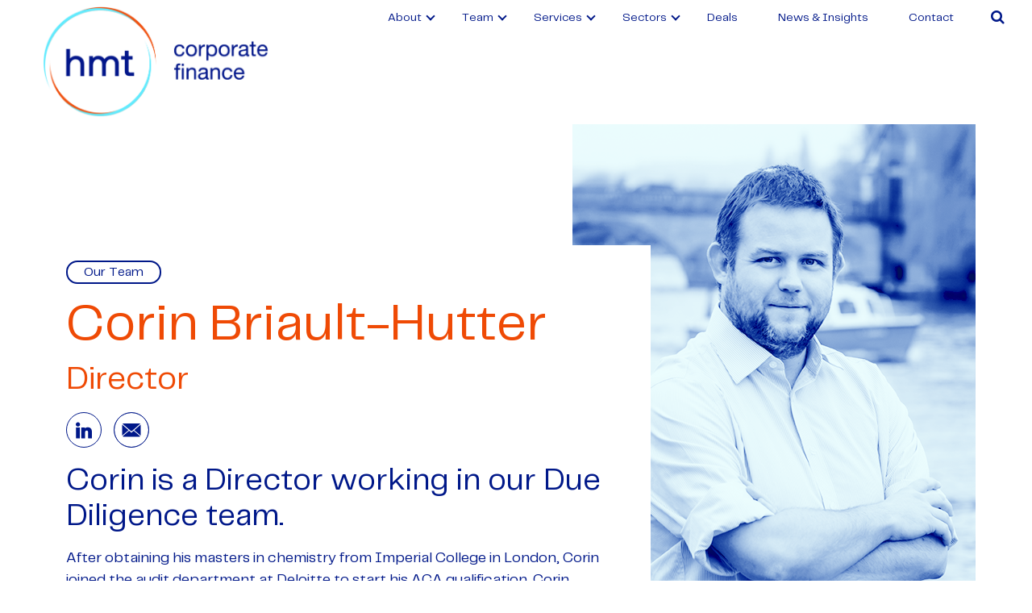

--- FILE ---
content_type: text/html; charset=UTF-8
request_url: https://www.hmtllp.com/profile/corin-briault-hutter/
body_size: 13450
content:
<!doctype html>
<html lang="en-US">
<head>
	<meta charset="UTF-8">
	<meta name="viewport" content="width=device-width, initial-scale=1">
	<link rel="profile" href="https://gmpg.org/xfn/11">
	<meta name='robots' content='index, follow, max-image-preview:large, max-snippet:-1, max-video-preview:-1' />
	<style>img:is([sizes="auto" i], [sizes^="auto," i]) { contain-intrinsic-size: 3000px 1500px }</style>
	
	<!-- This site is optimized with the Yoast SEO Premium plugin v22.6 (Yoast SEO v22.6) - https://yoast.com/wordpress/plugins/seo/ -->
	<title>Corin Briault-Hutter - HMT LLP</title>
	<link rel="canonical" href="https://www.hmtllp.com/profile/corin-briault-hutter/" />
	<meta property="og:locale" content="en_US" />
	<meta property="og:type" content="article" />
	<meta property="og:title" content="Corin Briault-Hutter" />
	<meta property="og:url" content="https://www.hmtllp.com/profile/corin-briault-hutter/" />
	<meta property="og:site_name" content="HMT LLP" />
	<meta property="article:modified_time" content="2024-11-11T14:31:06+00:00" />
	<meta property="og:image" content="https://www.hmtllp.com/wp-content/uploads/2023/03/corin-briault-hutter.png" />
	<meta property="og:image:width" content="500" />
	<meta property="og:image:height" content="625" />
	<meta property="og:image:type" content="image/png" />
	<meta name="twitter:card" content="summary_large_image" />
	<meta name="twitter:label1" content="Est. reading time" />
	<meta name="twitter:data1" content="1 minute" />
	<script type="application/ld+json" class="yoast-schema-graph">{"@context":"https://schema.org","@graph":[{"@type":"WebPage","@id":"https://www.hmtllp.com/profile/corin-briault-hutter/","url":"https://www.hmtllp.com/profile/corin-briault-hutter/","name":"Corin Briault-Hutter - HMT LLP","isPartOf":{"@id":"https://www.hmtllp.com/#website"},"primaryImageOfPage":{"@id":"https://www.hmtllp.com/profile/corin-briault-hutter/#primaryimage"},"image":{"@id":"https://www.hmtllp.com/profile/corin-briault-hutter/#primaryimage"},"thumbnailUrl":"https://www.hmtllp.com/wp-content/uploads/2023/03/corin-briault-hutter.png","datePublished":"2023-03-31T14:11:22+00:00","dateModified":"2024-11-11T14:31:06+00:00","breadcrumb":{"@id":"https://www.hmtllp.com/profile/corin-briault-hutter/#breadcrumb"},"inLanguage":"en-US","potentialAction":[{"@type":"ReadAction","target":["https://www.hmtllp.com/profile/corin-briault-hutter/"]}]},{"@type":"ImageObject","inLanguage":"en-US","@id":"https://www.hmtllp.com/profile/corin-briault-hutter/#primaryimage","url":"https://www.hmtllp.com/wp-content/uploads/2023/03/corin-briault-hutter.png","contentUrl":"https://www.hmtllp.com/wp-content/uploads/2023/03/corin-briault-hutter.png","width":500,"height":625},{"@type":"BreadcrumbList","@id":"https://www.hmtllp.com/profile/corin-briault-hutter/#breadcrumb","itemListElement":[{"@type":"ListItem","position":1,"name":"Home","item":"https://www.hmtllp.com/"},{"@type":"ListItem","position":2,"name":"Corin Briault-Hutter"}]},{"@type":"WebSite","@id":"https://www.hmtllp.com/#website","url":"https://www.hmtllp.com/","name":"HMT LLP","description":"Independent Corporate Finance Adviser","potentialAction":[{"@type":"SearchAction","target":{"@type":"EntryPoint","urlTemplate":"https://www.hmtllp.com/?s={search_term_string}"},"query-input":"required name=search_term_string"}],"inLanguage":"en-US"}]}</script>
	<!-- / Yoast SEO Premium plugin. -->


<link rel='dns-prefetch' href='//code.jquery.com' />
<link rel='dns-prefetch' href='//cdn.jsdelivr.net' />
<link rel='dns-prefetch' href='//cdnjs.cloudflare.com' />
<link rel="alternate" type="application/rss+xml" title="HMT LLP &raquo; Feed" href="https://www.hmtllp.com/feed/" />
<link rel="alternate" type="application/rss+xml" title="HMT LLP &raquo; Comments Feed" href="https://www.hmtllp.com/comments/feed/" />
<script>
window._wpemojiSettings = {"baseUrl":"https:\/\/s.w.org\/images\/core\/emoji\/16.0.1\/72x72\/","ext":".png","svgUrl":"https:\/\/s.w.org\/images\/core\/emoji\/16.0.1\/svg\/","svgExt":".svg","source":{"concatemoji":"https:\/\/www.hmtllp.com\/wp-includes\/js\/wp-emoji-release.min.js?ver=6.8.3"}};
/*! This file is auto-generated */
!function(s,n){var o,i,e;function c(e){try{var t={supportTests:e,timestamp:(new Date).valueOf()};sessionStorage.setItem(o,JSON.stringify(t))}catch(e){}}function p(e,t,n){e.clearRect(0,0,e.canvas.width,e.canvas.height),e.fillText(t,0,0);var t=new Uint32Array(e.getImageData(0,0,e.canvas.width,e.canvas.height).data),a=(e.clearRect(0,0,e.canvas.width,e.canvas.height),e.fillText(n,0,0),new Uint32Array(e.getImageData(0,0,e.canvas.width,e.canvas.height).data));return t.every(function(e,t){return e===a[t]})}function u(e,t){e.clearRect(0,0,e.canvas.width,e.canvas.height),e.fillText(t,0,0);for(var n=e.getImageData(16,16,1,1),a=0;a<n.data.length;a++)if(0!==n.data[a])return!1;return!0}function f(e,t,n,a){switch(t){case"flag":return n(e,"\ud83c\udff3\ufe0f\u200d\u26a7\ufe0f","\ud83c\udff3\ufe0f\u200b\u26a7\ufe0f")?!1:!n(e,"\ud83c\udde8\ud83c\uddf6","\ud83c\udde8\u200b\ud83c\uddf6")&&!n(e,"\ud83c\udff4\udb40\udc67\udb40\udc62\udb40\udc65\udb40\udc6e\udb40\udc67\udb40\udc7f","\ud83c\udff4\u200b\udb40\udc67\u200b\udb40\udc62\u200b\udb40\udc65\u200b\udb40\udc6e\u200b\udb40\udc67\u200b\udb40\udc7f");case"emoji":return!a(e,"\ud83e\udedf")}return!1}function g(e,t,n,a){var r="undefined"!=typeof WorkerGlobalScope&&self instanceof WorkerGlobalScope?new OffscreenCanvas(300,150):s.createElement("canvas"),o=r.getContext("2d",{willReadFrequently:!0}),i=(o.textBaseline="top",o.font="600 32px Arial",{});return e.forEach(function(e){i[e]=t(o,e,n,a)}),i}function t(e){var t=s.createElement("script");t.src=e,t.defer=!0,s.head.appendChild(t)}"undefined"!=typeof Promise&&(o="wpEmojiSettingsSupports",i=["flag","emoji"],n.supports={everything:!0,everythingExceptFlag:!0},e=new Promise(function(e){s.addEventListener("DOMContentLoaded",e,{once:!0})}),new Promise(function(t){var n=function(){try{var e=JSON.parse(sessionStorage.getItem(o));if("object"==typeof e&&"number"==typeof e.timestamp&&(new Date).valueOf()<e.timestamp+604800&&"object"==typeof e.supportTests)return e.supportTests}catch(e){}return null}();if(!n){if("undefined"!=typeof Worker&&"undefined"!=typeof OffscreenCanvas&&"undefined"!=typeof URL&&URL.createObjectURL&&"undefined"!=typeof Blob)try{var e="postMessage("+g.toString()+"("+[JSON.stringify(i),f.toString(),p.toString(),u.toString()].join(",")+"));",a=new Blob([e],{type:"text/javascript"}),r=new Worker(URL.createObjectURL(a),{name:"wpTestEmojiSupports"});return void(r.onmessage=function(e){c(n=e.data),r.terminate(),t(n)})}catch(e){}c(n=g(i,f,p,u))}t(n)}).then(function(e){for(var t in e)n.supports[t]=e[t],n.supports.everything=n.supports.everything&&n.supports[t],"flag"!==t&&(n.supports.everythingExceptFlag=n.supports.everythingExceptFlag&&n.supports[t]);n.supports.everythingExceptFlag=n.supports.everythingExceptFlag&&!n.supports.flag,n.DOMReady=!1,n.readyCallback=function(){n.DOMReady=!0}}).then(function(){return e}).then(function(){var e;n.supports.everything||(n.readyCallback(),(e=n.source||{}).concatemoji?t(e.concatemoji):e.wpemoji&&e.twemoji&&(t(e.twemoji),t(e.wpemoji)))}))}((window,document),window._wpemojiSettings);
</script>
<style id='wp-emoji-styles-inline-css'>

	img.wp-smiley, img.emoji {
		display: inline !important;
		border: none !important;
		box-shadow: none !important;
		height: 1em !important;
		width: 1em !important;
		margin: 0 0.07em !important;
		vertical-align: -0.1em !important;
		background: none !important;
		padding: 0 !important;
	}
</style>
<link rel='stylesheet' id='wp-block-library-css' href='https://www.hmtllp.com/wp-includes/css/dist/block-library/style.min.css?ver=6.8.3' media='all' />
<style id='wp-block-library-theme-inline-css'>
.wp-block-audio :where(figcaption){color:#555;font-size:13px;text-align:center}.is-dark-theme .wp-block-audio :where(figcaption){color:#ffffffa6}.wp-block-audio{margin:0 0 1em}.wp-block-code{border:1px solid #ccc;border-radius:4px;font-family:Menlo,Consolas,monaco,monospace;padding:.8em 1em}.wp-block-embed :where(figcaption){color:#555;font-size:13px;text-align:center}.is-dark-theme .wp-block-embed :where(figcaption){color:#ffffffa6}.wp-block-embed{margin:0 0 1em}.blocks-gallery-caption{color:#555;font-size:13px;text-align:center}.is-dark-theme .blocks-gallery-caption{color:#ffffffa6}:root :where(.wp-block-image figcaption){color:#555;font-size:13px;text-align:center}.is-dark-theme :root :where(.wp-block-image figcaption){color:#ffffffa6}.wp-block-image{margin:0 0 1em}.wp-block-pullquote{border-bottom:4px solid;border-top:4px solid;color:currentColor;margin-bottom:1.75em}.wp-block-pullquote cite,.wp-block-pullquote footer,.wp-block-pullquote__citation{color:currentColor;font-size:.8125em;font-style:normal;text-transform:uppercase}.wp-block-quote{border-left:.25em solid;margin:0 0 1.75em;padding-left:1em}.wp-block-quote cite,.wp-block-quote footer{color:currentColor;font-size:.8125em;font-style:normal;position:relative}.wp-block-quote:where(.has-text-align-right){border-left:none;border-right:.25em solid;padding-left:0;padding-right:1em}.wp-block-quote:where(.has-text-align-center){border:none;padding-left:0}.wp-block-quote.is-large,.wp-block-quote.is-style-large,.wp-block-quote:where(.is-style-plain){border:none}.wp-block-search .wp-block-search__label{font-weight:700}.wp-block-search__button{border:1px solid #ccc;padding:.375em .625em}:where(.wp-block-group.has-background){padding:1.25em 2.375em}.wp-block-separator.has-css-opacity{opacity:.4}.wp-block-separator{border:none;border-bottom:2px solid;margin-left:auto;margin-right:auto}.wp-block-separator.has-alpha-channel-opacity{opacity:1}.wp-block-separator:not(.is-style-wide):not(.is-style-dots){width:100px}.wp-block-separator.has-background:not(.is-style-dots){border-bottom:none;height:1px}.wp-block-separator.has-background:not(.is-style-wide):not(.is-style-dots){height:2px}.wp-block-table{margin:0 0 1em}.wp-block-table td,.wp-block-table th{word-break:normal}.wp-block-table :where(figcaption){color:#555;font-size:13px;text-align:center}.is-dark-theme .wp-block-table :where(figcaption){color:#ffffffa6}.wp-block-video :where(figcaption){color:#555;font-size:13px;text-align:center}.is-dark-theme .wp-block-video :where(figcaption){color:#ffffffa6}.wp-block-video{margin:0 0 1em}:root :where(.wp-block-template-part.has-background){margin-bottom:0;margin-top:0;padding:1.25em 2.375em}
</style>
<style id='classic-theme-styles-inline-css'>
/*! This file is auto-generated */
.wp-block-button__link{color:#fff;background-color:#32373c;border-radius:9999px;box-shadow:none;text-decoration:none;padding:calc(.667em + 2px) calc(1.333em + 2px);font-size:1.125em}.wp-block-file__button{background:#32373c;color:#fff;text-decoration:none}
</style>
<style id='global-styles-inline-css'>
:root{--wp--preset--aspect-ratio--square: 1;--wp--preset--aspect-ratio--4-3: 4/3;--wp--preset--aspect-ratio--3-4: 3/4;--wp--preset--aspect-ratio--3-2: 3/2;--wp--preset--aspect-ratio--2-3: 2/3;--wp--preset--aspect-ratio--16-9: 16/9;--wp--preset--aspect-ratio--9-16: 9/16;--wp--preset--color--black: #000000;--wp--preset--color--cyan-bluish-gray: #abb8c3;--wp--preset--color--white: #ffffff;--wp--preset--color--pale-pink: #f78da7;--wp--preset--color--vivid-red: #cf2e2e;--wp--preset--color--luminous-vivid-orange: #ff6900;--wp--preset--color--luminous-vivid-amber: #fcb900;--wp--preset--color--light-green-cyan: #7bdcb5;--wp--preset--color--vivid-green-cyan: #00d084;--wp--preset--color--pale-cyan-blue: #8ed1fc;--wp--preset--color--vivid-cyan-blue: #0693e3;--wp--preset--color--vivid-purple: #9b51e0;--wp--preset--gradient--vivid-cyan-blue-to-vivid-purple: linear-gradient(135deg,rgba(6,147,227,1) 0%,rgb(155,81,224) 100%);--wp--preset--gradient--light-green-cyan-to-vivid-green-cyan: linear-gradient(135deg,rgb(122,220,180) 0%,rgb(0,208,130) 100%);--wp--preset--gradient--luminous-vivid-amber-to-luminous-vivid-orange: linear-gradient(135deg,rgba(252,185,0,1) 0%,rgba(255,105,0,1) 100%);--wp--preset--gradient--luminous-vivid-orange-to-vivid-red: linear-gradient(135deg,rgba(255,105,0,1) 0%,rgb(207,46,46) 100%);--wp--preset--gradient--very-light-gray-to-cyan-bluish-gray: linear-gradient(135deg,rgb(238,238,238) 0%,rgb(169,184,195) 100%);--wp--preset--gradient--cool-to-warm-spectrum: linear-gradient(135deg,rgb(74,234,220) 0%,rgb(151,120,209) 20%,rgb(207,42,186) 40%,rgb(238,44,130) 60%,rgb(251,105,98) 80%,rgb(254,248,76) 100%);--wp--preset--gradient--blush-light-purple: linear-gradient(135deg,rgb(255,206,236) 0%,rgb(152,150,240) 100%);--wp--preset--gradient--blush-bordeaux: linear-gradient(135deg,rgb(254,205,165) 0%,rgb(254,45,45) 50%,rgb(107,0,62) 100%);--wp--preset--gradient--luminous-dusk: linear-gradient(135deg,rgb(255,203,112) 0%,rgb(199,81,192) 50%,rgb(65,88,208) 100%);--wp--preset--gradient--pale-ocean: linear-gradient(135deg,rgb(255,245,203) 0%,rgb(182,227,212) 50%,rgb(51,167,181) 100%);--wp--preset--gradient--electric-grass: linear-gradient(135deg,rgb(202,248,128) 0%,rgb(113,206,126) 100%);--wp--preset--gradient--midnight: linear-gradient(135deg,rgb(2,3,129) 0%,rgb(40,116,252) 100%);--wp--preset--font-size--small: 13px;--wp--preset--font-size--medium: 20px;--wp--preset--font-size--large: 36px;--wp--preset--font-size--x-large: 42px;--wp--preset--spacing--20: 0.44rem;--wp--preset--spacing--30: 0.67rem;--wp--preset--spacing--40: 1rem;--wp--preset--spacing--50: 1.5rem;--wp--preset--spacing--60: 2.25rem;--wp--preset--spacing--70: 3.38rem;--wp--preset--spacing--80: 5.06rem;--wp--preset--shadow--natural: 6px 6px 9px rgba(0, 0, 0, 0.2);--wp--preset--shadow--deep: 12px 12px 50px rgba(0, 0, 0, 0.4);--wp--preset--shadow--sharp: 6px 6px 0px rgba(0, 0, 0, 0.2);--wp--preset--shadow--outlined: 6px 6px 0px -3px rgba(255, 255, 255, 1), 6px 6px rgba(0, 0, 0, 1);--wp--preset--shadow--crisp: 6px 6px 0px rgba(0, 0, 0, 1);}:where(.is-layout-flex){gap: 0.5em;}:where(.is-layout-grid){gap: 0.5em;}body .is-layout-flex{display: flex;}.is-layout-flex{flex-wrap: wrap;align-items: center;}.is-layout-flex > :is(*, div){margin: 0;}body .is-layout-grid{display: grid;}.is-layout-grid > :is(*, div){margin: 0;}:where(.wp-block-columns.is-layout-flex){gap: 2em;}:where(.wp-block-columns.is-layout-grid){gap: 2em;}:where(.wp-block-post-template.is-layout-flex){gap: 1.25em;}:where(.wp-block-post-template.is-layout-grid){gap: 1.25em;}.has-black-color{color: var(--wp--preset--color--black) !important;}.has-cyan-bluish-gray-color{color: var(--wp--preset--color--cyan-bluish-gray) !important;}.has-white-color{color: var(--wp--preset--color--white) !important;}.has-pale-pink-color{color: var(--wp--preset--color--pale-pink) !important;}.has-vivid-red-color{color: var(--wp--preset--color--vivid-red) !important;}.has-luminous-vivid-orange-color{color: var(--wp--preset--color--luminous-vivid-orange) !important;}.has-luminous-vivid-amber-color{color: var(--wp--preset--color--luminous-vivid-amber) !important;}.has-light-green-cyan-color{color: var(--wp--preset--color--light-green-cyan) !important;}.has-vivid-green-cyan-color{color: var(--wp--preset--color--vivid-green-cyan) !important;}.has-pale-cyan-blue-color{color: var(--wp--preset--color--pale-cyan-blue) !important;}.has-vivid-cyan-blue-color{color: var(--wp--preset--color--vivid-cyan-blue) !important;}.has-vivid-purple-color{color: var(--wp--preset--color--vivid-purple) !important;}.has-black-background-color{background-color: var(--wp--preset--color--black) !important;}.has-cyan-bluish-gray-background-color{background-color: var(--wp--preset--color--cyan-bluish-gray) !important;}.has-white-background-color{background-color: var(--wp--preset--color--white) !important;}.has-pale-pink-background-color{background-color: var(--wp--preset--color--pale-pink) !important;}.has-vivid-red-background-color{background-color: var(--wp--preset--color--vivid-red) !important;}.has-luminous-vivid-orange-background-color{background-color: var(--wp--preset--color--luminous-vivid-orange) !important;}.has-luminous-vivid-amber-background-color{background-color: var(--wp--preset--color--luminous-vivid-amber) !important;}.has-light-green-cyan-background-color{background-color: var(--wp--preset--color--light-green-cyan) !important;}.has-vivid-green-cyan-background-color{background-color: var(--wp--preset--color--vivid-green-cyan) !important;}.has-pale-cyan-blue-background-color{background-color: var(--wp--preset--color--pale-cyan-blue) !important;}.has-vivid-cyan-blue-background-color{background-color: var(--wp--preset--color--vivid-cyan-blue) !important;}.has-vivid-purple-background-color{background-color: var(--wp--preset--color--vivid-purple) !important;}.has-black-border-color{border-color: var(--wp--preset--color--black) !important;}.has-cyan-bluish-gray-border-color{border-color: var(--wp--preset--color--cyan-bluish-gray) !important;}.has-white-border-color{border-color: var(--wp--preset--color--white) !important;}.has-pale-pink-border-color{border-color: var(--wp--preset--color--pale-pink) !important;}.has-vivid-red-border-color{border-color: var(--wp--preset--color--vivid-red) !important;}.has-luminous-vivid-orange-border-color{border-color: var(--wp--preset--color--luminous-vivid-orange) !important;}.has-luminous-vivid-amber-border-color{border-color: var(--wp--preset--color--luminous-vivid-amber) !important;}.has-light-green-cyan-border-color{border-color: var(--wp--preset--color--light-green-cyan) !important;}.has-vivid-green-cyan-border-color{border-color: var(--wp--preset--color--vivid-green-cyan) !important;}.has-pale-cyan-blue-border-color{border-color: var(--wp--preset--color--pale-cyan-blue) !important;}.has-vivid-cyan-blue-border-color{border-color: var(--wp--preset--color--vivid-cyan-blue) !important;}.has-vivid-purple-border-color{border-color: var(--wp--preset--color--vivid-purple) !important;}.has-vivid-cyan-blue-to-vivid-purple-gradient-background{background: var(--wp--preset--gradient--vivid-cyan-blue-to-vivid-purple) !important;}.has-light-green-cyan-to-vivid-green-cyan-gradient-background{background: var(--wp--preset--gradient--light-green-cyan-to-vivid-green-cyan) !important;}.has-luminous-vivid-amber-to-luminous-vivid-orange-gradient-background{background: var(--wp--preset--gradient--luminous-vivid-amber-to-luminous-vivid-orange) !important;}.has-luminous-vivid-orange-to-vivid-red-gradient-background{background: var(--wp--preset--gradient--luminous-vivid-orange-to-vivid-red) !important;}.has-very-light-gray-to-cyan-bluish-gray-gradient-background{background: var(--wp--preset--gradient--very-light-gray-to-cyan-bluish-gray) !important;}.has-cool-to-warm-spectrum-gradient-background{background: var(--wp--preset--gradient--cool-to-warm-spectrum) !important;}.has-blush-light-purple-gradient-background{background: var(--wp--preset--gradient--blush-light-purple) !important;}.has-blush-bordeaux-gradient-background{background: var(--wp--preset--gradient--blush-bordeaux) !important;}.has-luminous-dusk-gradient-background{background: var(--wp--preset--gradient--luminous-dusk) !important;}.has-pale-ocean-gradient-background{background: var(--wp--preset--gradient--pale-ocean) !important;}.has-electric-grass-gradient-background{background: var(--wp--preset--gradient--electric-grass) !important;}.has-midnight-gradient-background{background: var(--wp--preset--gradient--midnight) !important;}.has-small-font-size{font-size: var(--wp--preset--font-size--small) !important;}.has-medium-font-size{font-size: var(--wp--preset--font-size--medium) !important;}.has-large-font-size{font-size: var(--wp--preset--font-size--large) !important;}.has-x-large-font-size{font-size: var(--wp--preset--font-size--x-large) !important;}
:where(.wp-block-post-template.is-layout-flex){gap: 1.25em;}:where(.wp-block-post-template.is-layout-grid){gap: 1.25em;}
:where(.wp-block-columns.is-layout-flex){gap: 2em;}:where(.wp-block-columns.is-layout-grid){gap: 2em;}
:root :where(.wp-block-pullquote){font-size: 1.5em;line-height: 1.6;}
</style>
<link rel='stylesheet' id='contact-form-7-css' href='https://www.hmtllp.com/wp-content/plugins/contact-form-7/includes/css/styles.css?ver=5.8.6' media='all' />
<link rel='stylesheet' id='powertip-css' href='https://www.hmtllp.com/wp-content/plugins/devvn-image-hotspot/frontend/css/jquery.powertip.min.css?ver=1.2.0' media='all' />
<link rel='stylesheet' id='maps-points-css' href='https://www.hmtllp.com/wp-content/plugins/devvn-image-hotspot/frontend/css/maps_points.css?ver=1.2.2' media='all' />
<link rel='stylesheet' id='hmt-project-style-css' href='https://www.hmtllp.com/wp-content/themes/hmt-project/style.css?ver=1.0.0' media='all' />
<link rel='stylesheet' id='hmt-style-bootstrap-css' href='//cdn.jsdelivr.net/npm/bootstrap@5.3.0-alpha1/dist/css/bootstrap.min.css?ver=6.8.3' media='all' />
<link rel='stylesheet' id='hmt-style-FA-css' href='//cdnjs.cloudflare.com/ajax/libs/font-awesome/4.7.0/css/font-awesome.min.css?ver=6.8.3' media='all' />
<link rel='stylesheet' id='hmt-style-owl-css' href='//cdnjs.cloudflare.com/ajax/libs/OwlCarousel2/2.3.4/assets/owl.carousel.min.css?ver=6.8.3' media='all' />
<link rel='stylesheet' id='hmt-style-css' href='https://www.hmtllp.com/wp-content/themes/hmt-project../../../../dist/css/style.min.css?ver=6.8.3' media='all' />
<link rel='stylesheet' id='hmt-custom-css' href='https://www.hmtllp.com/wp-content/themes/hmt-project/assets/css/custom.css?ver=6.8.3' media='all' />
<script src="https://www.hmtllp.com/wp-includes/js/jquery/jquery.min.js?ver=3.7.1" id="jquery-core-js"></script>
<script src="https://www.hmtllp.com/wp-includes/js/jquery/jquery-migrate.min.js?ver=3.4.1" id="jquery-migrate-js"></script>
<script src="//code.jquery.com/jquery-3.6.3.min.js?ver=6.8.3" id="hmt-jquery-js"></script>
<script src="//cdn.jsdelivr.net/npm/bootstrap@5.3.0-alpha1/dist/js/bootstrap.bundle.min.js?ver=1" id="hmt-bootstrap-js"></script>
<script src="//cdnjs.cloudflare.com/ajax/libs/OwlCarousel2/2.3.4/owl.carousel.min.js?ver=1" id="hmt-owl-js-js"></script>
<script src="https://www.hmtllp.com/wp-content/themes/hmt-project/assets/js/tooltipster.js?ver=1" id="hmt-tooltipster-js-js"></script>
<link rel="https://api.w.org/" href="https://www.hmtllp.com/wp-json/" /><link rel="alternate" title="JSON" type="application/json" href="https://www.hmtllp.com/wp-json/wp/v2/profile/1411" /><link rel="EditURI" type="application/rsd+xml" title="RSD" href="https://www.hmtllp.com/xmlrpc.php?rsd" />
<link rel='shortlink' href='https://www.hmtllp.com/?p=1411' />
<link rel="alternate" title="oEmbed (JSON)" type="application/json+oembed" href="https://www.hmtllp.com/wp-json/oembed/1.0/embed?url=https%3A%2F%2Fwww.hmtllp.com%2Fprofile%2Fcorin-briault-hutter%2F" />
<link rel="alternate" title="oEmbed (XML)" type="text/xml+oembed" href="https://www.hmtllp.com/wp-json/oembed/1.0/embed?url=https%3A%2F%2Fwww.hmtllp.com%2Fprofile%2Fcorin-briault-hutter%2F&#038;format=xml" />
<link rel="icon" href="https://www.hmtllp.com/wp-content/uploads/2023/05/cropped-favicon-whir-32x32.png" sizes="32x32" />
<link rel="icon" href="https://www.hmtllp.com/wp-content/uploads/2023/05/cropped-favicon-whir-192x192.png" sizes="192x192" />
<link rel="apple-touch-icon" href="https://www.hmtllp.com/wp-content/uploads/2023/05/cropped-favicon-whir-180x180.png" />
<meta name="msapplication-TileImage" content="https://www.hmtllp.com/wp-content/uploads/2023/05/cropped-favicon-whir-270x270.png" />
		<style id="wp-custom-css">
			.page-id-221 .help-section{
	display: none;
}

.page-id-252 .help-section {
	display: none;
}

.page-id-401 .help-section {
	display: none;
}
.mem-contacts a{
	display: block;
}		</style>
			<style>
		/* body{
			pointer-events: none;
		} */
	</style>
</head>

<body class="wp-singular profile-template-default single single-profile postid-1411 wp-theme-hmt-project ">

<header class="header header-white">

    <nav class="navbar navbar-expand-xl navbar-light px-3 navbar-menu">

        <div class="container-fluid align-items-start">
            <div class="nav-with-burger d-flex col-3">
                <a href="https://www.hmtllp.com" class="navbar-logo">
                                            <img src="https://www.hmtllp.com/wp-content/uploads/2023/03/logo-white.gif" alt="Company Logo" />
                                    </a>
                <div class="w-100 text-right">
                    <button
                        class="navbar-toggler"
                        type="button"
                        data-bs-toggle="collapse"
                        data-bs-target="#myNavbar"
                    >
                        <span class="navbar-toggler-icon"><i class="fa fa-navicon" style="font-size: 28px"></i></span>
                    </button>
                </div>

            </div>

            <div id="myNavbar" class="collapse navbar-collapse justify-content-end">
                <div class="menu-menu-1-container"><ul id="primary-menu" class="menu"><li id="menu-item-26" class="menu-item menu-item-type-post_type menu-item-object-page menu-item-has-children menu-item-26 nav-item"><a href="https://www.hmtllp.com/about/">About</a>
<ul class="sub-menu">
	<li id="menu-item-975" class="menu-item menu-item-type-post_type menu-item-object-page menu-item-975 nav-item"><a href="https://www.hmtllp.com/about/">About HMT</a></li>
	<li id="menu-item-978" class="menu-item menu-item-type-post_type menu-item-object-page menu-item-978 nav-item"><a href="https://www.hmtllp.com/international-reach/">International Network</a></li>
	<li id="menu-item-976" class="menu-item menu-item-type-post_type menu-item-object-page menu-item-976 nav-item"><a href="https://www.hmtllp.com/awards/">Awards</a></li>
</ul>
</li>
<li id="menu-item-30" class="menu-item menu-item-type-post_type menu-item-object-page menu-item-has-children menu-item-30 nav-item"><a href="https://www.hmtllp.com/team/">Team</a>
<ul class="sub-menu">
	<li id="menu-item-979" class="menu-item menu-item-type-post_type menu-item-object-page menu-item-979 nav-item"><a href="https://www.hmtllp.com/team/">Our Team</a></li>
	<li id="menu-item-980" class="menu-item menu-item-type-post_type menu-item-object-page menu-item-980 nav-item"><a href="https://www.hmtllp.com/careers/">Careers</a></li>
	<li id="menu-item-2507" class="menu-item menu-item-type-post_type menu-item-object-post menu-item-2507 nav-item"><a href="https://www.hmtllp.com/hmt-in-the-community/">HMT in the Community</a></li>
</ul>
</li>
<li id="menu-item-735" class="menu-item menu-item-type-custom menu-item-object-custom menu-item-has-children menu-item-735 nav-item"><a href="#0">Services</a>
<ul class="sub-menu">
	<li id="menu-item-1024" class="menu-item menu-item-type-post_type menu-item-object-page menu-item-1024 nav-item"><a href="https://www.hmtllp.com/manda-advisory/">M&#038;A advisory</a></li>
	<li id="menu-item-981" class="menu-item menu-item-type-post_type menu-item-object-page menu-item-981 nav-item"><a href="https://www.hmtllp.com/fundraising-advisory/">Fundraising Advisory</a></li>
	<li id="menu-item-984" class="menu-item menu-item-type-post_type menu-item-object-page menu-item-984 nav-item"><a href="https://www.hmtllp.com/transaction-support/">Transaction Support</a></li>
</ul>
</li>
<li id="menu-item-736" class="menu-item menu-item-type-custom menu-item-object-custom menu-item-has-children menu-item-736 nav-item"><a href="#0">Sectors</a>
<ul class="sub-menu">
	<li id="menu-item-985" class="menu-item menu-item-type-post_type menu-item-object-page menu-item-985 nav-item"><a href="https://www.hmtllp.com/business-services/">Business Services</a></li>
	<li id="menu-item-988" class="menu-item menu-item-type-post_type menu-item-object-page menu-item-988 nav-item"><a href="https://www.hmtllp.com/retail-consumer/">Consumer &#038; Retail</a></li>
	<li id="menu-item-986" class="menu-item menu-item-type-post_type menu-item-object-page menu-item-986 nav-item"><a href="https://www.hmtllp.com/energy-esg/">Energy &#038; ESG</a></li>
	<li id="menu-item-1186" class="menu-item menu-item-type-post_type menu-item-object-page menu-item-1186 nav-item"><a href="https://www.hmtllp.com/healthcare/">Healthcare</a></li>
	<li id="menu-item-987" class="menu-item menu-item-type-post_type menu-item-object-page menu-item-987 nav-item"><a href="https://www.hmtllp.com/industrial-manufacturing/">Industrials &amp; Manufacturing</a></li>
	<li id="menu-item-1188" class="menu-item menu-item-type-post_type menu-item-object-page menu-item-1188 nav-item"><a href="https://www.hmtllp.com/real-estate-construction/">Real Estate &#038; Construction</a></li>
	<li id="menu-item-989" class="menu-item menu-item-type-post_type menu-item-object-page menu-item-989 nav-item"><a href="https://www.hmtllp.com/technology/">Technology</a></li>
	<li id="menu-item-1187" class="menu-item menu-item-type-post_type menu-item-object-page menu-item-1187 nav-item"><a href="https://www.hmtllp.com/travel-leisure-and-hospitality/">Travel, Leisure &#038; Hospitality</a></li>
</ul>
</li>
<li id="menu-item-1456" class="menu-item menu-item-type-post_type menu-item-object-page menu-item-1456 nav-item"><a href="https://www.hmtllp.com/deal-landing-page/">Deals</a></li>
<li id="menu-item-27" class="menu-item menu-item-type-post_type menu-item-object-page menu-item-27 nav-item"><a href="https://www.hmtllp.com/news-insights/">News &amp; Insights</a></li>
<li id="menu-item-465" class="menu-item menu-item-type-post_type menu-item-object-page menu-item-465 nav-item"><a href="https://www.hmtllp.com/contact-us/">Contact</a></li>
</ul></div>                <form action="https://www.hmtllp.com/" role="search" method="get" class="d-flex search-form" >
    <input
        class="form-control me-2 search-form-input"
        type="text"
        placeholder="Search"
        aria-label="Search"
        name="s"
        value=""
    />
    <div>
        <div class="search-form-icon">
            <i class="fa fa-search" aria-hidden="true"></i>
        </div>
        <button class="search-form-button" type="submit">
            <i class="fa fa-search" aria-hidden="true"></i>
        </button>
    </div>
</form>            </div>


        </div>
    </nav>
    <script>
        $(document).ready(function (){
            // $(".menu-item-has-children").mouseenter(function(){
            //     $(".menu-item-has-children").removeClass('rotate');
            //     $(this).addClass('rotate');
            //     $(".sub-menu").slideUp(100);
            //     $(this).children(".sub-menu").slideDown(100);
            // });
            // $(".menu-item-has-children").mouseleave(function(){
            //     $(this).removeClass('rotate');
            //     $(".sub-menu").slideUp(100);
            //     $(this).children(".sub-menu").slideUp(100);
            // });
        });
    </script>
    <nav class="navbar navbar-expand-xl navbar-light px-5 main-navigation justify-content-end">
        <div class="d-flex flex-column">
            <div class="text-end close-menu-icon-box">
                <span class="close-menu-icon">
                  <svg
                          xmlns="http://www.w3.org/2000/svg"
                          width="26.163"
                          height="26.163"
                          viewBox="0 0 26.163 26.163"
                  >
                    <g
                            id="Group_23419"
                            data-name="Group 23419"
                            transform="translate(-312 -27)"
                    >
                      <rect
                              id="Rectangle_4686"
                              data-name="Rectangle 4686"
                              width="33"
                              height="4"
                              transform="translate(314.828 27) rotate(45)"
                      />
                      <rect
                              id="Rectangle_4688"
                              data-name="Rectangle 4688"
                              width="33"
                              height="4"
                              transform="translate(312 50.335) rotate(-45)"
                      />
                    </g>
                  </svg>
                </span>
            </div>
            <div class="navbar-collapse justify-content-end align-items-start">
                <div class="menu-menu-2-container"><ul id="hover-menu" class="collapse navbar-collapse justify-content-end align-items-start"><li id="menu-item-751" class="menu-item menu-item-type-post_type menu-item-object-page menu-item-has-children menu-item-751 nav-item"><a href="https://www.hmtllp.com/about/">About</a>
<ul class="sub-menu">
	<li id="menu-item-752" class="menu-item menu-item-type-post_type menu-item-object-page menu-item-752 nav-item"><a href="https://www.hmtllp.com/about/">About HMT</a></li>
	<li id="menu-item-800" class="menu-item menu-item-type-post_type menu-item-object-page menu-item-800 nav-item"><a href="https://www.hmtllp.com/international-reach/">International Network</a></li>
	<li id="menu-item-753" class="menu-item menu-item-type-post_type menu-item-object-page menu-item-753 nav-item"><a href="https://www.hmtllp.com/awards/">Awards</a></li>
</ul>
</li>
<li id="menu-item-755" class="menu-item menu-item-type-post_type menu-item-object-page menu-item-has-children menu-item-755 nav-item"><a href="https://www.hmtllp.com/team/">Team</a>
<ul class="sub-menu">
	<li id="menu-item-802" class="menu-item menu-item-type-post_type menu-item-object-page menu-item-802 nav-item"><a href="https://www.hmtllp.com/international-reach/">Our Team</a></li>
	<li id="menu-item-2464" class="menu-item menu-item-type-post_type menu-item-object-page menu-item-2464 nav-item"><a href="https://www.hmtllp.com/careers/">Careers</a></li>
	<li id="menu-item-2508" class="menu-item menu-item-type-post_type menu-item-object-post menu-item-2508 nav-item"><a href="https://www.hmtllp.com/hmt-in-the-community/">HMT in the Community</a></li>
</ul>
</li>
<li id="menu-item-757" class="menu-item menu-item-type-custom menu-item-object-custom menu-item-has-children menu-item-757 nav-item"><a href="#0">Services</a>
<ul class="sub-menu">
	<li id="menu-item-2465" class="menu-item menu-item-type-post_type menu-item-object-page menu-item-2465 nav-item"><a href="https://www.hmtllp.com/manda-advisory/">M&#038;A advisory</a></li>
	<li id="menu-item-758" class="menu-item menu-item-type-post_type menu-item-object-page menu-item-758 nav-item"><a href="https://www.hmtllp.com/fundraising-advisory/">Fundraising Advisory</a></li>
	<li id="menu-item-760" class="menu-item menu-item-type-post_type menu-item-object-page menu-item-760 nav-item"><a href="https://www.hmtllp.com/transaction-support/">Transaction Support</a></li>
</ul>
</li>
<li id="menu-item-761" class="menu-item menu-item-type-custom menu-item-object-custom menu-item-has-children menu-item-761 nav-item"><a href="#0">Sectors</a>
<ul class="sub-menu">
	<li id="menu-item-762" class="menu-item menu-item-type-post_type menu-item-object-page menu-item-762 nav-item"><a href="https://www.hmtllp.com/business-services/">Business Services</a></li>
	<li id="menu-item-765" class="menu-item menu-item-type-post_type menu-item-object-page menu-item-765 nav-item"><a href="https://www.hmtllp.com/retail-consumer/">Consumer &#038; Retail</a></li>
	<li id="menu-item-2466" class="menu-item menu-item-type-post_type menu-item-object-page menu-item-2466 nav-item"><a href="https://www.hmtllp.com/real-estate-construction/">Real Estate &#038; Construction</a></li>
	<li id="menu-item-763" class="menu-item menu-item-type-post_type menu-item-object-page menu-item-763 nav-item"><a href="https://www.hmtllp.com/energy-esg/">Energy &#038; ESG</a></li>
	<li id="menu-item-2467" class="menu-item menu-item-type-post_type menu-item-object-page menu-item-2467 nav-item"><a href="https://www.hmtllp.com/travel-leisure-and-hospitality/">Travel, Leisure &#038; Hospitality</a></li>
	<li id="menu-item-2468" class="menu-item menu-item-type-post_type menu-item-object-page menu-item-2468 nav-item"><a href="https://www.hmtllp.com/healthcare/">Healthcare</a></li>
	<li id="menu-item-764" class="menu-item menu-item-type-post_type menu-item-object-page menu-item-764 nav-item"><a href="https://www.hmtllp.com/industrial-manufacturing/">Industrials &amp; Manufacturing</a></li>
	<li id="menu-item-766" class="menu-item menu-item-type-post_type menu-item-object-page menu-item-766 nav-item"><a href="https://www.hmtllp.com/technology/">Technology</a></li>
</ul>
</li>
<li id="menu-item-803" class="menu-item menu-item-type-post_type menu-item-object-page menu-item-803 nav-item"><a href="https://www.hmtllp.com/deal-landing-page/">Deals</a></li>
<li id="menu-item-771" class="menu-item menu-item-type-post_type menu-item-object-page menu-item-771 nav-item"><a href="https://www.hmtllp.com/news-insights/">News &amp; Insights</a></li>
<li id="menu-item-805" class="menu-item menu-item-type-post_type menu-item-object-page menu-item-805 nav-item"><a href="https://www.hmtllp.com/contact-us/">Contact</a></li>
</ul></div>                <div class="main-menu-search-box">
                    <i class="fa fa-search main-menu-search-icon" aria-hidden="true"></i>
                    <form action="https://www.hmtllp.com/" role="search" method="get" class="main-menu-search-form">
                        <input
                                class="form-control me-2 main-menu-search-form-input"
                                type="search"
                                placeholder="Search"
                                aria-label="Search"
                                name="s"
                                value=""
                        />
                        <div>
                            <div class="main-menu-search-form-icon">
                                <i class="fa fa-search" aria-hidden="true"></i>
                            </div>
                            <button class="main-menu-search-form-button" type="submit">
                                <i class="fa fa-search" aria-hidden="true"></i>
                            </button>
                        </div>
                    </form>
                </div>
            </div>
        </div>
    </nav>
</header>
<main class="profile-page">
    <section class="profile-page-benner">
        <div class="container">
            <div class="profile-info">
                <a href="https://www.hmtllp.com/team/" class="info-button">Our Team</a>
                <p class="profile-name">Corin Briault-Hutter</p>
                <p class="profile-role">Director </p>
                <div class="social-buttons d-flex">
                                                    <a class="social-media-logo linkedin" href="https://www.linkedin.com/in/cbriaulthutter/"></a>
                                                                                    <a class="social-media-logo mail" href="/cdn-cgi/l/email-protection#6f0c0d1d060e1a031b42071a1b1b0a1d2f07021b03031f410c0002"></a>
                                                                    </div>
                <p class="profile-title">Corin is a Director working in our Due Diligence team.</p>
                <div class="profile-desc">
                    <p>After obtaining his masters in chemistry from Imperial College in London, Corin joined the audit department at Deloitte to start his ACA qualification. Corin obtained his ACA in August 2016 and worked as an Assistant Manager until he joined HMT.</p>
<p>Corin started working at HMT in 2017 assisting our transaction support team on due diligence assignments.</p>
<h3 class="fusion-responsive-typography-calculated" data-fontsize="16" data-lineheight="24px">Downtime</h3>
<p>Corin lives in Reading and is a keen Reading FC supporter. In his spare time he likes both playing and watching football while drinking every new different craft beer he can.</p>
                </div>
                <p class="profile-subtitle">Corin's Deals</p>
            </div>
            <div class="profile-img">
                <img src="https://www.hmtllp.com/wp-content/uploads/2023/03/corin-briault-hutter.png" alt="Corin Briault-Hutter" />
            </div>
        </div>
    </section>
            <section class="company-logos-slider">
            <div>
                <div class="owl-carousel slider-center owl-theme company-logos-slider-class">
                                                                        <div class="item">
                                <a href="https://www.hmtllp.com/deals/er-productions-secures-funding-from-bgf/" target="_blank">
                                    <img src="https://www.hmtllp.com/wp-content/uploads/2024/10/ER-productions-logo-mono.png" alt="company-logos-slider" />
                                </a>
                            </div>
                                                    <div class="item">
                                <a href="https://www.hmtllp.com/deals/petbuddy-group-acquires-thrive-pet-food/" target="_blank">
                                    <img src="https://www.hmtllp.com/wp-content/uploads/2024/09/petbuddy-logo-mono.png" alt="company-logos-slider" />
                                </a>
                            </div>
                                                    <div class="item">
                                <a href="https://www.hmtllp.com/deals/mbo-of-winder-power/" target="_blank">
                                    <img src="https://www.hmtllp.com/wp-content/uploads/2024/02/winder-power-mono.png" alt="company-logos-slider" />
                                </a>
                            </div>
                                                    <div class="item">
                                <a href="https://www.hmtllp.com/deals/mobeus-backs-distant-journeys/" target="_blank">
                                    <img src="https://www.hmtllp.com/wp-content/uploads/2024/05/distant-journeys-logo-mono.png" alt="company-logos-slider" />
                                </a>
                            </div>
                                                    <div class="item">
                                <a href="https://www.hmtllp.com/deals/ethos-acquires-bray-group/" target="_blank">
                                    <img src="https://www.hmtllp.com/wp-content/uploads/2024/06/bray-logo-mono-1.png" alt="company-logos-slider" />
                                </a>
                            </div>
                                                    <div class="item">
                                <a href="https://www.hmtllp.com/deals/unseen-group-secures-funding-from-pelican-capital/" target="_blank">
                                    <img src="https://www.hmtllp.com/wp-content/uploads/2024/06/unseen-logo-mono.png" alt="company-logos-slider" />
                                </a>
                            </div>
                                                    <div class="item">
                                <a href="https://www.hmtllp.com/deals/key-capital-partners-invest-in-sja/" target="_blank">
                                    <img src="https://www.hmtllp.com/wp-content/uploads/2024/02/SJA-logo-mono.png" alt="company-logos-slider" />
                                </a>
                            </div>
                                                    <div class="item">
                                <a href="https://www.hmtllp.com/deals/leaders-romans-group-acquires-peter-ball-and-alexander-co/" target="_blank">
                                    <img src="https://www.hmtllp.com/wp-content/uploads/2024/02/LRG-logo-mono.png" alt="company-logos-slider" />
                                </a>
                            </div>
                                                    <div class="item">
                                <a href="https://www.hmtllp.com/deals/key-capital-partners-backed-tis-has-acquired-national-specialist-projects-a-smoke-control-and-ventilation-specialist-marking-a-significant-milestone-in-their-ambitious-growth-strategy/" target="_blank">
                                    <img src="https://www.hmtllp.com/wp-content/uploads/2023/11/TIS-logo.png" alt="company-logos-slider" />
                                </a>
                            </div>
                                                    <div class="item">
                                <a href="https://www.hmtllp.com/deals/certified-origins-a-global-leader-in-the-food-industry-expands-its-portfolio-with-the-acquisition-of-the-seggiano-group/" target="_blank">
                                    <img src="https://www.hmtllp.com/wp-content/uploads/2023/11/seggiano-logo.png" alt="company-logos-slider" />
                                </a>
                            </div>
                                                    <div class="item">
                                <a href="https://www.hmtllp.com/deals/the-partners-of-strategic-property-consultancy-cluttons-have-announced-the-completion-of-a-management-buyout-backed-by-treun-capital-partners/" target="_blank">
                                    <img src="https://www.hmtllp.com/wp-content/uploads/2023/12/cluttons-logo.png" alt="company-logos-slider" />
                                </a>
                            </div>
                                                    <div class="item">
                                <a href="https://www.hmtllp.com/deals/ipi-secures-equity-share-investment-from-ethos-partners/" target="_blank">
                                    <img src="https://www.hmtllp.com/wp-content/uploads/2023/05/IPI.png" alt="company-logos-slider" />
                                </a>
                            </div>
                                                    <div class="item">
                                <a href="https://www.hmtllp.com/deals/yfm-equity-partners-invest-in-london-drainage-facilities/" target="_blank">
                                    <img src="https://www.hmtllp.com/wp-content/uploads/2023/05/london-drainage-facilities-logo.png" alt="company-logos-slider" />
                                </a>
                            </div>
                                                    <div class="item">
                                <a href="https://www.hmtllp.com/deals/bay-tree-partners-backs-the-mbo-of-hawco-limited/" target="_blank">
                                    <img src="https://www.hmtllp.com/wp-content/uploads/2023/04/hawco-logo-mono.png" alt="company-logos-slider" />
                                </a>
                            </div>
                                                    <div class="item">
                                <a href="https://www.hmtllp.com/deals/maven-vcts-invests-in-climate-tech-software-specialist-m2030/" target="_blank">
                                    <img src="https://www.hmtllp.com/wp-content/uploads/2023/04/M2030-mono.png" alt="company-logos-slider" />
                                </a>
                            </div>
                                                    <div class="item">
                                <a href="https://www.hmtllp.com/deals/onecom-acquires-on-site-connect/" target="_blank">
                                    <img src="https://www.hmtllp.com/wp-content/uploads/2023/03/onecom-logo-1.png" alt="company-logos-slider" />
                                </a>
                            </div>
                                                    <div class="item">
                                <a href="https://www.hmtllp.com/deals/senseco-acquire-power-plus/" target="_blank">
                                    <img src="https://www.hmtllp.com/wp-content/uploads/2023/04/senseco-logo.png" alt="company-logos-slider" />
                                </a>
                            </div>
                                                    <div class="item">
                                <a href="https://www.hmtllp.com/deals/unbabel-acquires-germany-based-evs-translations/" target="_blank">
                                    <img src="https://www.hmtllp.com/wp-content/uploads/2023/04/0038_Unbabel_Logo_Horizontal_Dark.jpg" alt="company-logos-slider" />
                                </a>
                            </div>
                                                    <div class="item">
                                <a href="https://www.hmtllp.com/deals/mobeus-invests-in-lace-partners/" target="_blank">
                                    <img src="https://www.hmtllp.com/wp-content/uploads/2023/04/0108_LACE-PARTNERS.jpg" alt="company-logos-slider" />
                                </a>
                            </div>
                                                    <div class="item">
                                <a href="https://www.hmtllp.com/deals/mobeus-backs-management-buyout-of-gw-global-insights/" target="_blank">
                                    <img src="https://www.hmtllp.com/wp-content/uploads/2023/04/0009_gasworld.jpg" alt="company-logos-slider" />
                                </a>
                            </div>
                                                    <div class="item">
                                <a href="https://www.hmtllp.com/deals/downing-acquires-pub-people-ltd/" target="_blank">
                                    <img src="https://www.hmtllp.com/wp-content/uploads/2023/04/0129_Pub-People-Company-expands.jpg" alt="company-logos-slider" />
                                </a>
                            </div>
                                                    <div class="item">
                                <a href="https://www.hmtllp.com/deals/rockpool-invests-in-rosetta-brands/" target="_blank">
                                    <img src="https://www.hmtllp.com/wp-content/uploads/2023/04/0024_rosetta-brands.jpg" alt="company-logos-slider" />
                                </a>
                            </div>
                                                    <div class="item">
                                <a href="https://www.hmtllp.com/deals/rockpool-backs-cloud-it-infrastructure-specialist-era/" target="_blank">
                                    <img src="https://www.hmtllp.com/wp-content/uploads/2023/04/0118_ERA-.jpg" alt="company-logos-slider" />
                                </a>
                            </div>
                                                    <div class="item">
                                <a href="https://www.hmtllp.com/deals/connection-capital-invests-in-brompton-technology/" target="_blank">
                                    <img src="https://www.hmtllp.com/wp-content/uploads/2023/04/0049_brompton_technology_logo.jpg" alt="company-logos-slider" />
                                </a>
                            </div>
                                                    <div class="item">
                                <a href="https://www.hmtllp.com/deals/compliancy-services-bolt-on-of-portman-compliance/" target="_blank">
                                    <img src="https://www.hmtllp.com/wp-content/uploads/2023/04/0022_Compliancy-Services-logo-strapline2.jpg" alt="company-logos-slider" />
                                </a>
                            </div>
                                                    <div class="item">
                                <a href="https://www.hmtllp.com/deals/series-b-investment-in-newsflare/" target="_blank">
                                    <img src="https://www.hmtllp.com/wp-content/uploads/2023/04/NEWSFLARE-CAPTURE-THE-MOMENT.png" alt="company-logos-slider" />
                                </a>
                            </div>
                                                    <div class="item">
                                <a href="https://www.hmtllp.com/deals/investment-into-gungho-marketing/" target="_blank">
                                    <img src="https://www.hmtllp.com/wp-content/uploads/2023/04/0083_Gungho-Logo-Long-S.jpg" alt="company-logos-slider" />
                                </a>
                            </div>
                                                    <div class="item">
                                <a href="https://www.hmtllp.com/deals/whistl-acquires-relish/" target="_blank">
                                    <img src="https://www.hmtllp.com/wp-content/uploads/2023/04/whistl.png" alt="company-logos-slider" />
                                </a>
                            </div>
                                                    <div class="item">
                                <a href="https://www.hmtllp.com/deals/fpe-capital-backs-60-decibels/" target="_blank">
                                    <img src="https://www.hmtllp.com/wp-content/uploads/2023/04/0120_60_decibels_logo.jpg" alt="company-logos-slider" />
                                </a>
                            </div>
                                                    <div class="item">
                                <a href="https://www.hmtllp.com/deals/ea-rs-acquires-added-security-technology/" target="_blank">
                                    <img src="https://www.hmtllp.com/wp-content/uploads/2023/04/0133_Ears_logo_EA-RS_GROUP_BLACK_BG.jpg" alt="company-logos-slider" />
                                </a>
                            </div>
                                                    <div class="item">
                                <a href="https://www.hmtllp.com/deals/rockpool-invests-in-mmadigital/" target="_blank">
                                    <img src="https://www.hmtllp.com/wp-content/uploads/2023/04/0012_MMA-DIGITAL.jpg" alt="company-logos-slider" />
                                </a>
                            </div>
                                                    <div class="item">
                                <a href="https://www.hmtllp.com/deals/agathos-backs-management-buy-out-of-hunter-healthcare/" target="_blank">
                                    <img src="https://www.hmtllp.com/wp-content/uploads/2023/04/0229_hUNTER-HEALTHCARE.jpg" alt="company-logos-slider" />
                                </a>
                            </div>
                                                    <div class="item">
                                <a href="https://www.hmtllp.com/deals/mbo-of-xvr/" target="_blank">
                                    <img src="https://www.hmtllp.com/wp-content/uploads/2023/04/0093_xvr-logo.jpg" alt="company-logos-slider" />
                                </a>
                            </div>
                                                    <div class="item">
                                <a href="https://www.hmtllp.com/deals/fpe-capital-invests-into-zest-technology/" target="_blank">
                                    <img src="https://www.hmtllp.com/wp-content/uploads/2023/04/0142_Zest_logo_noTM_Large.jpg" alt="company-logos-slider" />
                                </a>
                            </div>
                                                    <div class="item">
                                <a href="https://www.hmtllp.com/deals/carwow-acquires-wizzle/" target="_blank">
                                    <img src="https://www.hmtllp.com/wp-content/uploads/2023/04/0068_carwow-logo-blue-800x800-1.jpg" alt="company-logos-slider" />
                                </a>
                            </div>
                                                    <div class="item">
                                <a href="https://www.hmtllp.com/deals/hanmere-acquires-plasmech/" target="_blank">
                                    <img src="https://www.hmtllp.com/wp-content/uploads/2023/04/0126_Hanmere.jpg" alt="company-logos-slider" />
                                </a>
                            </div>
                                                    <div class="item">
                                <a href="https://www.hmtllp.com/deals/ldc-invests-in-network-performance-and-security-specialist-phoenix-datacom/" target="_blank">
                                    <img src="https://www.hmtllp.com/wp-content/uploads/2023/04/0223_phoenix-datacom_owler_20190516_004939_original.jpg" alt="company-logos-slider" />
                                </a>
                            </div>
                                                    <div class="item">
                                <a href="https://www.hmtllp.com/deals/arraco-global-markets-secures-funding-from-yfm-equity-partners/" target="_blank">
                                    <img src="https://www.hmtllp.com/wp-content/uploads/2023/04/0254_ARRACO-GLOBAL-MARKETS.jpg" alt="company-logos-slider" />
                                </a>
                            </div>
                                                    <div class="item">
                                <a href="https://www.hmtllp.com/deals/mbi-of-buckingham-fine-arts/" target="_blank">
                                    <img src="https://www.hmtllp.com/wp-content/uploads/2023/04/0007_BUCKINGHAM-FINE-ART-PUBLISHERS.jpg" alt="company-logos-slider" />
                                </a>
                            </div>
                                                    <div class="item">
                                <a href="https://www.hmtllp.com/deals/mbo-of-pet-mate/" target="_blank">
                                    <img src="https://www.hmtllp.com/wp-content/uploads/2023/04/0018_pet-mate.jpg" alt="company-logos-slider" />
                                </a>
                            </div>
                                                    <div class="item">
                                <a href="https://www.hmtllp.com/deals/active-navigation-secures-11million-series-a-funding/" target="_blank">
                                    <img src="https://www.hmtllp.com/wp-content/uploads/2019/12/active-navigation.png" alt="company-logos-slider" />
                                </a>
                            </div>
                                                    <div class="item">
                                <a href="https://www.hmtllp.com/deals/mbo-of-motocaddy/" target="_blank">
                                    <img src="https://www.hmtllp.com/wp-content/uploads/2023/04/0143_MOTOCADDY.jpg" alt="company-logos-slider" />
                                </a>
                            </div>
                                                    <div class="item">
                                <a href="https://www.hmtllp.com/deals/mbo-of-ciphr-backed-by-ldc/" target="_blank">
                                    <img src="https://www.hmtllp.com/wp-content/uploads/2023/04/0064_CIPHR.jpg" alt="company-logos-slider" />
                                </a>
                            </div>
                                                    <div class="item">
                                <a href="https://www.hmtllp.com/deals/mbo-of-amberjack-backed-by-ldc/" target="_blank">
                                    <img src="https://www.hmtllp.com/wp-content/uploads/2023/04/0140_Amberjack-1000x600-1.jpg" alt="company-logos-slider" />
                                </a>
                            </div>
                                                            </div>
                <div class="customNav">
                    <div class="company-logos-slider-custom-next">
                        <svg
                                id="Group_23738"
                                data-name="Group 23738"
                                xmlns="http://www.w3.org/2000/svg"
                                xmlns:xlink="http://www.w3.org/1999/xlink"
                                width="86.662"
                                height="86.662"
                                viewBox="0 0 86.662 86.662"
                        >
                            <defs>
                                <clipPath id="clip-path">
                                    <rect
                                            id="Rectangle_331"
                                            data-name="Rectangle 331"
                                            width="86.662"
                                            height="86.662"
                                            fill="none"
                                            stroke-width="1"
                                    />
                                </clipPath>
                            </defs>
                            <line
                                    id="Line_619"
                                    data-name="Line 619"
                                    x1="30.055"
                                    transform="translate(28.391 45.486)"
                                    fill="none"
                                    stroke-miterlimit="10"
                                    stroke-width="2"
                            />
                            <path
                                    id="Path_6286"
                                    data-name="Path 6286"
                                    d="M46.8,22.67,32.187,37.285,46.8,51.9"
                                    transform="translate(-3.97 8.2)"
                                    fill="none"
                                    stroke-miterlimit="10"
                                    stroke-width="2"
                            />
                            <g
                                    id="Group_22781"
                                    data-name="Group 22781"
                                    transform="translate(0 0)"
                            >
                                <g
                                        id="Group_22780"
                                        data-name="Group 22780"
                                        clip-path="url(#clip-path)"
                                >
                                    <path
                                            id="Path_6287"
                                            data-name="Path 6287"
                                            d="M1,42.97A41.969,41.969,0,1,0,42.97,1,41.97,41.97,0,0,0,1,42.97Z"
                                            transform="translate(0.362 0.362)"
                                            fill="none"
                                            stroke-miterlimit="10"
                                            stroke-width="2"
                                    />
                                </g>
                            </g>
                        </svg>
                    </div>
                    <div class="company-logos-slider-custom-prev">
                        <svg
                                id="Group_23737"
                                data-name="Group 23737"
                                xmlns="http://www.w3.org/2000/svg"
                                xmlns:xlink="http://www.w3.org/1999/xlink"
                                width="86.662"
                                height="86.662"
                                viewBox="0 0 86.662 86.662"
                        >
                            <defs>
                                <clipPath id="clip-path">
                                    <rect
                                            id="Rectangle_331"
                                            data-name="Rectangle 331"
                                            width="86.662"
                                            height="86.662"
                                            fill="none"
                                            stroke-width="1"
                                    />
                                </clipPath>
                            </defs>
                            <line
                                    id="Line_619"
                                    data-name="Line 619"
                                    x2="30.055"
                                    transform="translate(28.216 45.486)"
                                    fill="none"
                                    stroke-miterlimit="10"
                                    stroke-width="2"
                            />
                            <path
                                    id="Path_6286"
                                    data-name="Path 6286"
                                    d="M32.187,22.67,46.8,37.285,32.187,51.9"
                                    transform="translate(11.643 8.2)"
                                    fill="none"
                                    stroke-miterlimit="10"
                                    stroke-width="2"
                            />
                            <g
                                    id="Group_22781"
                                    data-name="Group 22781"
                                    transform="translate(0 0)"
                            >
                                <g
                                        id="Group_22780"
                                        data-name="Group 22780"
                                        clip-path="url(#clip-path)"
                                >
                                    <path
                                            id="Path_6287"
                                            data-name="Path 6287"
                                            d="M84.939,42.97A41.969,41.969,0,1,1,42.969,1,41.97,41.97,0,0,1,84.939,42.97Z"
                                            transform="translate(0.362 0.362)"
                                            fill="none"
                                            stroke-miterlimit="10"
                                            stroke-width="2"
                                    />
                                </g>
                            </g>
                        </svg>
                    </div>
                </div>
            </div>
        </section>
        <section>
    <div class="talk-to-us">
        
<div class="wpcf7 no-js" id="wpcf7-f107-o1" lang="en-US" dir="ltr">
<div class="screen-reader-response"><p role="status" aria-live="polite" aria-atomic="true"></p> <ul></ul></div>
<form action="/profile/corin-briault-hutter/#wpcf7-f107-o1" method="post" class="wpcf7-form init container d-flex justify-content-center" aria-label="Contact form" novalidate="novalidate" data-status="init">
<div style="display: none;">
<input type="hidden" name="_wpcf7" value="107" />
<input type="hidden" name="_wpcf7_version" value="5.8.6" />
<input type="hidden" name="_wpcf7_locale" value="en_US" />
<input type="hidden" name="_wpcf7_unit_tag" value="wpcf7-f107-o1" />
<input type="hidden" name="_wpcf7_container_post" value="0" />
<input type="hidden" name="_wpcf7_posted_data_hash" value="" />
</div>
<div class="left-form d-flex justify-content-center col-7">
	<div class="col-10 py-5">
		<h1>Talk to us
		</h1>
		<div class="d-flex flex-column col-8 mt-2">
			<p><span class="wpcf7-form-control-wrap" data-name="text-193"><input size="40" class="wpcf7-form-control wpcf7-text wpcf7-validates-as-required form-control-plaintext input-styles" id="first-name" aria-required="true" aria-invalid="false" placeholder="First Name" value="" type="text" name="text-193" /></span>
			</p>
		</div>
		<div class="d-flex flex-column col-8 mt-2">
			<p><span class="wpcf7-form-control-wrap" data-name="email-406"><input size="40" class="wpcf7-form-control wpcf7-email wpcf7-validates-as-required wpcf7-text wpcf7-validates-as-email form-control-plaintext input-styles" id="email" aria-required="true" aria-invalid="false" placeholder="Email" value="" type="email" name="email-406" /></span>
			</p>
		</div>
		<div class="d-flex flex-column col-8 mt-2">
			<p><span class="wpcf7-form-control-wrap" data-name="text-315"><input size="40" class="wpcf7-form-control wpcf7-text wpcf7-validates-as-required form-control-plaintext input-styles" id="subject" aria-required="true" aria-invalid="false" placeholder="Subject" value="" type="text" name="text-315" /></span>
			</p>
		</div>
	</div>
</div>
<div class="right-form d-flex justify-content-center col-7">
	<div class="col-10 pt-5">
		<div class="d-flex flex-column">
			<p><label class="form-label" for="message">Leave us a message</label><br />
<span class="wpcf7-form-control-wrap" data-name="textarea-983"><textarea cols="40" rows="3" class="wpcf7-form-control wpcf7-textarea wpcf7-validates-as-required form-control textarea-styles" id="message" aria-required="true" aria-invalid="false" name="textarea-983"></textarea></span><br />
<span class="wpcf7-form-control-wrap" data-name="checkbox-145"><span class="wpcf7-form-control wpcf7-checkbox wpcf7-validates-as-required wpcf7-exclusive-checkbox"><span class="wpcf7-list-item first last"><label><input type="checkbox" name="checkbox-145" value="Please confirm you consent to our Privacy Policy" /><span class="wpcf7-list-item-label">Please confirm you consent to our Privacy Policy</span></label></span></span></span>
			</p>
		</div>
		<div class="submit-block">
			<p><input class="wpcf7-form-control wpcf7-submit has-spinner mt-4 form-button" type="submit" value="Submit" />
			</p>
		</div>
	</div>
</div><div class="wpcf7-response-output" aria-hidden="true"></div>
</form>
</div>
    </div>
</section>
        <section class="latest-news">
    <div class="container">
        <div class="row">
            <div class="latest-news-title">
                <p class="text-end">Latest News</p>
            </div>
        </div>
    </div>
    <div class="container">
        <div class="owl-carousel slider-center owl-theme latest-news-class">
                    </div>
        <div class="customNav">
            <div class="latest-news-custom-next">
                <svg
                        id="Group_23738"
                        data-name="Group 23738"
                        xmlns="http://www.w3.org/2000/svg"
                        xmlns:xlink="http://www.w3.org/1999/xlink"
                        width="86.662"
                        height="86.662"
                        viewBox="0 0 86.662 86.662"
                >
                    <defs>
                        <clipPath id="clip-path">
                            <rect
                                    id="Rectangle_331"
                                    data-name="Rectangle 331"
                                    width="86.662"
                                    height="86.662"
                                    fill="none"
                                    stroke-width="1"
                            />
                        </clipPath>
                    </defs>
                    <line
                            id="Line_619"
                            data-name="Line 619"
                            x1="30.055"
                            transform="translate(28.391 45.486)"
                            fill="none"
                            stroke-miterlimit="10"
                            stroke-width="2"
                    />
                    <path
                            id="Path_6286"
                            data-name="Path 6286"
                            d="M46.8,22.67,32.187,37.285,46.8,51.9"
                            transform="translate(-3.97 8.2)"
                            fill="none"
                            stroke-miterlimit="10"
                            stroke-width="2"
                    />
                    <g
                            id="Group_22781"
                            data-name="Group 22781"
                            transform="translate(0 0)"
                    >
                        <g
                                id="Group_22780"
                                data-name="Group 22780"
                                clip-path="url(#clip-path)"
                        >
                            <path
                                    id="Path_6287"
                                    data-name="Path 6287"
                                    d="M1,42.97A41.969,41.969,0,1,0,42.97,1,41.97,41.97,0,0,0,1,42.97Z"
                                    transform="translate(0.362 0.362)"
                                    fill="none"
                                    stroke-miterlimit="10"
                                    stroke-width="2"
                            />
                        </g>
                    </g>
                </svg>
            </div>
            <div class="latest-news-custom-prev">
                <svg
                        id="Group_23737"
                        data-name="Group 23737"
                        xmlns="http://www.w3.org/2000/svg"
                        xmlns:xlink="http://www.w3.org/1999/xlink"
                        width="86.662"
                        height="86.662"
                        viewBox="0 0 86.662 86.662"
                >
                    <defs>
                        <clipPath id="clip-path">
                            <rect
                                    id="Rectangle_331"
                                    data-name="Rectangle 331"
                                    width="86.662"
                                    height="86.662"
                                    fill="none"
                                    stroke-width="1"
                            />
                        </clipPath>
                    </defs>
                    <line
                            id="Line_619"
                            data-name="Line 619"
                            x2="30.055"
                            transform="translate(28.216 45.486)"
                            fill="none"
                            stroke-miterlimit="10"
                            stroke-width="2"
                    />
                    <path
                            id="Path_6286"
                            data-name="Path 6286"
                            d="M32.187,22.67,46.8,37.285,32.187,51.9"
                            transform="translate(11.643 8.2)"
                            fill="none"
                            stroke-miterlimit="10"
                            stroke-width="2"
                    />
                    <g
                            id="Group_22781"
                            data-name="Group 22781"
                            transform="translate(0 0)"
                    >
                        <g
                                id="Group_22780"
                                data-name="Group 22780"
                                clip-path="url(#clip-path)"
                        >
                            <path
                                    id="Path_6287"
                                    data-name="Path 6287"
                                    d="M84.939,42.97A41.969,41.969,0,1,1,42.969,1,41.97,41.97,0,0,1,84.939,42.97Z"
                                    transform="translate(0.362 0.362)"
                                    fill="none"
                                    stroke-miterlimit="10"
                                    stroke-width="2"
                            />
                        </g>
                    </g>
                </svg>
            </div>
        </div>
    </div>
</section>
</main>

<footer >
    <div class="container">

        <div class="row top-footer-section">
            <div class="col-6">
                <div class="footer-logo">
                    <img src="https://www.hmtllp.com/wp-content/uploads/2023/03/logo.svg" alt="Company Logo" />
                </div>
                <div class="footer-info">

                    <div class="company-info">
                        <p>HMT LLP The Hub</p>
<p>Station Road</p>
<p>Henley-on-Thames</p>
<p>Oxfordshire</p>
<p>RG9 1AY</p>
                    </div>

                    <div class="contact-info">
                                                    <p><a href="tel:+44(0)1491579740">Phone: +44(0)1491579740</a></p>
                            <p>email: <a class="contact-info-email" href="/cdn-cgi/l/email-protection#b3dbdec7f3dbdec7dfdfc39dd0dcde"><span class="__cf_email__" data-cfemail="bdd5d0c9fdd5d0c9d1d1cd93ded2d0">[email&#160;protected]</span></a></p>
                                            </div>

                    <div class="social-buttons d-flex">
                                                                                    <a class="social-media-logo linkedin" href="https://www.linkedin.com/company/hmt-llp"></a>
                                                                        </div>

                </div>
            </div>

            <!-- footer menu -->
            <div class="col-6 footer-menu d-sm-none d-md-block">
                <div class="row">
                                            
                                <div class="col-6">
                                    <h6>About us</h6>
                                                                            <ul>
                                                                                            <li><a href="https://www.hmtllp.com/about/">About</a></li>
                                                                                            <li><a href="https://www.hmtllp.com/team/">Team</a></li>
                                                                                            <li><a href="https://www.hmtllp.com/international-reach/">International Reach</a></li>
                                                                                            <li><a href="https://www.hmtllp.com/awards/">Awards</a></li>
                                                                                    </ul>
                                                                    </div>

                        
                                <div class="col-6">
                                    <h6>Services</h6>
                                                                            <ul>
                                                                                            <li><a href="https://www.hmtllp.com/manda-advisory/">M&#038;A advisory</a></li>
                                                                                            <li><a href="https://www.hmtllp.com/fundraising-advisory/">Fundraising Advisory</a></li>
                                                                                            <li><a href="https://www.hmtllp.com/transaction-support/">Transaction Support</a></li>
                                                                                    </ul>
                                                                    </div>

                        
                                <div class="col-6">
                                    <h6>Transactions</h6>
                                                                            <ul>
                                                                                            <li><a href="https://www.hmtllp.com/deal-landing-page/">Deal</a></li>
                                                                                            <li><a href="https://www.hmtllp.com/news-insights/">News &amp; Insights</a></li>
                                                                                    </ul>
                                                                    </div>

                        
                                <div class="col-6">
                                    <h6>Sectors</h6>
                                                                            <ul>
                                                                                            <li><a href="https://www.hmtllp.com/business-services/">Business Services</a></li>
                                                                                            <li><a href="https://www.hmtllp.com/retail-consumer/">Consumer &#038; Retail</a></li>
                                                                                            <li><a href="https://www.hmtllp.com/energy-esg/">Energy &#038; ESG</a></li>
                                                                                            <li><a href="https://www.hmtllp.com/healthcare/">Healthcare</a></li>
                                                                                            <li><a href="https://www.hmtllp.com/industrial-manufacturing/">Industrials &amp; Manufacturing</a></li>
                                                                                            <li><a href="https://www.hmtllp.com/technology/">Technology</a></li>
                                                                                            <li><a href="https://www.hmtllp.com/real-estate-construction/">Real Estate &#038; Construction</a></li>
                                                                                            <li><a href="https://www.hmtllp.com/travel-leisure-and-hospitality/">Travel, Leisure &#038; Hospitality</a></li>
                                                                                    </ul>
                                                                    </div>

                                            
                </div>
            </div>
            <!-- end footer menu -->

            <!-- footer mobile menu -->
            <div class="col-6 footer-menu-mobile d-md-none d-sm-block">
                <div class="row">
                                            
                            <div class="col-6">
                                <h3>About us                                    <span>
                                        <svg id="Group_23352" data-name="Group 23352" xmlns="http://www.w3.org/2000/svg" width="23" height="23" viewBox="0 0 23 23">
                                          <line id="Line_898" data-name="Line 898" y2="23" transform="translate(12)" fill="none" stroke="#fff" stroke-width="1"/>
                                          <line id="Line_899" data-name="Line 899" x1="23" transform="translate(0 12)" fill="none" stroke="#fff" stroke-width="1"/>
                                        </svg>

                                      </span>
                                </h3>
                                                                    <ul>
                                                                                    <li><a href="https://www.hmtllp.com/about/">About</a></li>
                                                                                    <li><a href="https://www.hmtllp.com/team/">Team</a></li>
                                                                                    <li><a href="https://www.hmtllp.com/international-reach/">International Reach</a></li>
                                                                                    <li><a href="https://www.hmtllp.com/awards/">Awards</a></li>
                                                                            </ul>
                                                            </div>

                        
                            <div class="col-6">
                                <h3>Services                                    <span>
                                        <svg id="Group_23352" data-name="Group 23352" xmlns="http://www.w3.org/2000/svg" width="23" height="23" viewBox="0 0 23 23">
                                          <line id="Line_898" data-name="Line 898" y2="23" transform="translate(12)" fill="none" stroke="#fff" stroke-width="1"/>
                                          <line id="Line_899" data-name="Line 899" x1="23" transform="translate(0 12)" fill="none" stroke="#fff" stroke-width="1"/>
                                        </svg>

                                      </span>
                                </h3>
                                                                    <ul>
                                                                                    <li><a href="https://www.hmtllp.com/manda-advisory/">M&#038;A advisory</a></li>
                                                                                    <li><a href="https://www.hmtllp.com/fundraising-advisory/">Fundraising Advisory</a></li>
                                                                                    <li><a href="https://www.hmtllp.com/transaction-support/">Transaction Support</a></li>
                                                                            </ul>
                                                            </div>

                        
                            <div class="col-6">
                                <h3>Sectors                                    <span>
                                        <svg id="Group_23352" data-name="Group 23352" xmlns="http://www.w3.org/2000/svg" width="23" height="23" viewBox="0 0 23 23">
                                          <line id="Line_898" data-name="Line 898" y2="23" transform="translate(12)" fill="none" stroke="#fff" stroke-width="1"/>
                                          <line id="Line_899" data-name="Line 899" x1="23" transform="translate(0 12)" fill="none" stroke="#fff" stroke-width="1"/>
                                        </svg>

                                      </span>
                                </h3>
                                                                    <ul>
                                                                                    <li><a href="https://www.hmtllp.com/business-services/">Business Services</a></li>
                                                                                    <li><a href="https://www.hmtllp.com/retail-consumer/">Consumer &#038; Retail</a></li>
                                                                                    <li><a href="https://www.hmtllp.com/energy-esg/">Energy &#038; ESG</a></li>
                                                                                    <li><a href="https://www.hmtllp.com/healthcare/">Healthcare</a></li>
                                                                                    <li><a href="https://www.hmtllp.com/industrial-manufacturing/">Industrials &amp; Manufacturing</a></li>
                                                                                    <li><a href="https://www.hmtllp.com/real-estate-construction/">Real Estate &#038; Construction</a></li>
                                                                                    <li><a href="https://www.hmtllp.com/technology/">Technology</a></li>
                                                                                    <li><a href="https://www.hmtllp.com/travel-leisure-and-hospitality/">Travel, Leisure &#038; Hospitality</a></li>
                                                                            </ul>
                                                            </div>

                        
                            <div class="col-6">
                                <h3>Deals                                    <span>
                                        <svg id="Group_23352" data-name="Group 23352" xmlns="http://www.w3.org/2000/svg" width="23" height="23" viewBox="0 0 23 23">
                                          <line id="Line_898" data-name="Line 898" y2="23" transform="translate(12)" fill="none" stroke="#fff" stroke-width="1"/>
                                          <line id="Line_899" data-name="Line 899" x1="23" transform="translate(0 12)" fill="none" stroke="#fff" stroke-width="1"/>
                                        </svg>

                                      </span>
                                </h3>
                                                                    <ul>
                                                                                    <li><a href="https://www.hmtllp.com/deal-landing-page/">Deal</a></li>
                                                                                    <li><a href="https://www.hmtllp.com/news-insights/">News &amp; Insights</a></li>
                                                                            </ul>
                                                            </div>

                                                            </div>
            </div>
            <!-- end footer mobile menu -->
        </div>

        <div class="bottom-container">
            <div class="terms-box">
                                    <ul>
                                                    <a href="https://www.hmtllp.com/about/">About</a>
                                                    <a href="https://www.hmtllp.com/team/">Team</a>
                                                    <a href="https://www.hmtllp.com/news-insights/">News &amp; Insights</a>
                                            </ul>
                            </div>
            <hr class="hr divider-footer opacity-100"></hr>
            <div class="copyright-box">
                <p class="col-12 mb-0">Copyright 2023 HMT LLP | All Rights Reserved | VAT No. 933 9425 06 </p>
                <p class="mb-0"> HMT is regulated for a range of investment business activities by the Institute of Chartered Accountants in England and Wales.</p>
            </div>
        </div>
    </div>
</footer>


<script data-cfasync="false" src="/cdn-cgi/scripts/5c5dd728/cloudflare-static/email-decode.min.js"></script><script type="speculationrules">
{"prefetch":[{"source":"document","where":{"and":[{"href_matches":"\/*"},{"not":{"href_matches":["\/wp-*.php","\/wp-admin\/*","\/wp-content\/uploads\/*","\/wp-content\/*","\/wp-content\/plugins\/*","\/wp-content\/themes\/hmt-project\/*","\/*\\?(.+)"]}},{"not":{"selector_matches":"a[rel~=\"nofollow\"]"}},{"not":{"selector_matches":".no-prefetch, .no-prefetch a"}}]},"eagerness":"conservative"}]}
</script>
<script src="https://www.hmtllp.com/wp-content/plugins/contact-form-7/includes/swv/js/index.js?ver=5.8.6" id="swv-js"></script>
<script id="contact-form-7-js-extra">
var wpcf7 = {"api":{"root":"https:\/\/www.hmtllp.com\/wp-json\/","namespace":"contact-form-7\/v1"},"cached":"1"};
</script>
<script src="https://www.hmtllp.com/wp-content/plugins/contact-form-7/includes/js/index.js?ver=5.8.6" id="contact-form-7-js"></script>
<script src="https://www.hmtllp.com/wp-content/plugins/devvn-image-hotspot/frontend/js/jquery.powertip.min.js?ver=1.2.0" id="powertip-js"></script>
<script src="https://www.hmtllp.com/wp-content/plugins/devvn-image-hotspot/frontend/js/maps_points.js?ver=1.2.2" id="maps-points-js"></script>
<script src="https://www.hmtllp.com/wp-content/themes/hmt-project../../../../dist/js/app.min.js?ver=6.8.3" id="hmt-app-js-js"></script>

</body>
</html>


--- FILE ---
content_type: text/css
request_url: https://www.hmtllp.com/dist/css/style.min.css?ver=6.8.3
body_size: 30324
content:
@font-face {
  font-family: Telegraf;
  font-display: swap;
  src: url("../fonts/Telegraf UltraLight 200.woff2") format("woff2"), url("../fonts/CormorantUpright-Bold.woff") format("woff");
  font-weight: 200;
  font-style: normal;
}
@font-face {
  font-family: Telegraf;
  font-display: swap;
  src: url("../fonts/Telegraf Regular 400.woff2") format("woff2"), url("../fonts/CormorantUpright-Regular.woff") format("woff");
  font-weight: 400;
  font-style: normal;
}
@font-face {
  font-family: Telegraf;
  font-display: swap;
  src: url("../fonts/Telegraf UltraBold 800.woff2") format("woff2"), url("../fonts/CormorantUpright-SemiBold.woff") format("woff");
  font-weight: 800;
  font-style: normal;
}
body {
  font-family: Telegraf;
}

.header {
  font-size: 14px;
  background: #001889;
}
.header a {
  text-decoration: none;
  color: #61ebff;
  padding-left: 50px;
}
.header a img {
  width: 280px;
}
@media (max-width: 1400px) {
  .header a {
    padding-left: 25px;
  }
}
@media (max-width: 1199px) {
  .header a {
    padding-left: 0;
  }
  .header a img {
    width: 211px;
  }
}
.header li {
  min-width: fit-content;
}
.header .search-form {
  min-width: fit-content;
  margin-left: 25px;
}
.header .search-form .search-form-input {
  width: 150px;
  padding: 0;
  padding-left: 5px;
  border-radius: 0;
  height: fit-content;
  display: none;
}
.header .search-form .search-form-button {
  background: none;
  color: #61ebff;
  font-size: 18px;
  border: none;
  cursor: pointer;
  display: none;
}
.header .search-form .search-form-button:hover {
  border: 1px solid #61ebff;
  box-sizing: border-box;
  padding: 0 5px;
}
.header .search-form .search-form-button:active {
  background: #61ebff;
  color: #001889;
}
.header .search-form .search-form-icon {
  display: flex;
  justify-content: center;
  align-items: center;
  font-size: 18px;
  color: #61ebff;
  cursor: pointer;
  padding: 6px;
  padding-top: 4px;
}
.header .search-form .search-form-icon:hover {
  border: 1px solid #61ebff;
  box-sizing: border-box;
  padding: 5px;
  padding-top: 3px;
}
.header .search-form .search-form-icon:active {
  background: #61ebff;
  color: #001889;
}
@media (min-width: 768px) {
  .header .navbar-brand.abs {
    position: absolute;
    width: auto;
    left: 50%;
    transform: translateX(-50%);
    text-align: center;
  }
}
.header .main-navigation {
  background: #61ebff;
  padding: 20px 0 40px 0;
  position: absolute;
  top: 0;
  left: 0;
  width: 100%;
  z-index: 10;
  display: none;
}
.header .main-navigation .navigation-menu-title {
  font-weight: bold;
  margin-bottom: 50px;
}
.header .main-navigation a {
  color: #001889;
  min-width: max-content;
}
.header .main-navigation .main-menu-search-icon {
  display: flex;
  justify-content: center;
  align-items: center;
  font-size: 18px;
  margin-left: 20px;
  color: white;
  position: relative;
  bottom: 4px;
  cursor: pointer;
  padding: 6px;
  padding-top: 4px;
}
.header .main-navigation .main-menu-search-icon:hover {
  box-sizing: border-box;
  color: #001889;
}
.header .main-navigation .main-menu-search-icon:active {
  color: white;
}
@media (max-width: 1199px) {
  .header .main-navigation .main-menu-search-icon {
    display: none;
  }
}
.header .close-menu-icon-box {
  display: none;
}
.header .navigation-menu-icon {
  display: none;
}
.header .main-menu-search-form {
  display: none;
}
@media (max-width: 1199px) {
  .header .navbar .navbar-toggler {
    border: none;
  }
  .header .nav-with-burger {
    width: 100%;
  }
  .header .nav-with-burger .navbar-toggler {
    display: flex;
    margin-left: auto;
  }
  .header .close-menu-icon-box {
    display: block;
    margin-bottom: 50px;
  }
  .header .main-navigation .nav-item .navigation-menu-title {
    margin-bottom: 15px;
    border-bottom: 1px solid #001889;
    padding: 5px 0;
  }
  .header .main-navigation .nav-item .navbar-nav {
    display: none;
  }
  .header .main-navigation .nav-item .navigation-menu-icon {
    display: block;
    float: right;
    transition-duration: 300ms;
  }
  .header .main-navigation .active .navbar-nav {
    display: block;
    margin-bottom: 20px;
  }
  .header .main-navigation .active .rotate {
    transform: rotate(45deg);
    transition-duration: 300ms;
  }
  .header .main-navigation .main-menu-search-box .main-menu-search-form {
    display: flex;
    min-width: fit-content;
    margin-left: 25px;
    flex-direction: column;
    align-items: center;
    margin-top: 30px;
  }
  .header .main-navigation .main-menu-search-box .main-menu-search-form .main-menu-search-form-input {
    width: 150px;
    padding: 0;
    padding-left: 5px;
    border-radius: 0;
    height: fit-content;
    margin-bottom: 10px;
    display: none;
  }
  .header .main-navigation .main-menu-search-box .main-menu-search-form .main-menu-search-form-button {
    background: none;
    color: white;
    font-size: 18px;
    border: none;
    cursor: pointer;
    display: none;
  }
  .header .main-navigation .main-menu-search-box .main-menu-search-form .main-menu-search-form-button:hover {
    border: 1px solid #001889;
    box-sizing: border-box;
    padding: 0 5px;
  }
  .header .main-navigation .main-menu-search-box .main-menu-search-form .main-menu-search-form-button:active {
    background: #001889;
    color: #001889;
  }
  .header .main-navigation .main-menu-search-box .main-menu-search-form .main-menu-search-form-icon {
    display: flex;
    justify-content: center;
    align-items: center;
    font-size: 18px;
    color: white;
    cursor: pointer;
    padding: 6px;
    padding-top: 4px;
  }
  .header .main-navigation .main-menu-search-box .main-menu-search-form .main-menu-search-form-icon:hover {
    border: 1px solid #001889;
    box-sizing: border-box;
    padding: 5px;
    padding-top: 3px;
  }
  .header .main-navigation .main-menu-search-box .main-menu-search-form .main-menu-search-form-icon:active {
    background: #001889;
    color: #61ebff;
  }
}

.home {
  font-size: 18px;
  color: #001889;
}
.home .home-baner {
  background-color: #001889;
  width: 100%;
  height: 700px;
  color: white;
  display: flex;
  justify-content: center;
  padding-top: 50px;
  padding-bottom: 50px;
}
.home .home-baner .cont {
  width: 100%;
  margin-right: 3%;
  margin-left: 3%;
  max-width: 1366px;
  justify-content: center;
}
.home .home-baner .cont .row {
  flex-direction: row;
  justify-content: space-between;
  width: 100%;
}
.home .home-baner .cont .row .left-part .statistics-title {
  font-size: 40px;
  font-weight: 500;
  color: #ef4a05;
  border-bottom: 1px solid white;
  justify-content: flex-start !important;
  margin-bottom: 5px;
}
.home .home-baner .cont .row .left-part .statistics-description {
  font-size: 18px;
  margin-bottom: 5px;
}
.home .home-baner .cont .row .right-part-mobile {
  display: none;
}
.home .home-baner .cont .row .right-part {
  display: flex;
  justify-content: flex-end;
  width: 60%;
}
.home .home-baner .cont .row .right-part .about-image {
  position: relative;
  width: 350px;
  height: 460px;
  background: url("../img/home1.png");
}
.home .home-baner .cont .row .right-part .about-image .about-description {
  position: absolute;
  top: 20%;
  left: -140%;
}
.home .home-baner .cont .row .right-part .about-image .about-description h1 {
  font-size: 64px;
  font-weight: 400;
  margin-bottom: 25px;
}
.home .home-baner .cont .row .right-part .about-image .about-description p {
  font-size: 18px;
}
.home .help-section .title {
  display: none;
}
.home .plans-section {
  margin-bottom: 200px;
}
.home .plans-section .plan {
  display: flex;
  flex-direction: column;
  align-items: center;
}
.home .plans-section .plan .icon {
  width: 120px;
  height: 120px;
  margin-bottom: 35px;
}
.home .plans-section .plan p {
  margin-bottom: 7px;
}
.home .labels-section {
  background: url("../img/logos.png") 0 no-repeat;
  height: 105px;
  width: 100%;
  margin-bottom: 200px;
}
.home .passionate-section {
  margin-top: 100px;
  margin-bottom: 300px;
}
.home .passionate-section .container .passionate-wrapper {
  position: relative;
}
.home .passionate-section .container .passionate-wrapper .passionate-info {
  position: absolute;
  background-color: #fff;
  max-width: 590px;
  padding: 70px 20px 50px 60px;
  left: 40%;
  top: 50%;
}
.home .personal-section {
  margin-bottom: 100px;
  margin-left: 5%;
}
.home .personal-section .row {
  max-width: 1366px;
  margin: 0;
  padding: 0;
}
.home .personal-section .description p {
  margin-bottom: 20px;
  margin-right: 20px;
}
@media (max-width: 1024px) {
  .home .personal-section {
    margin-left: 50px;
  }
}
@media (max-width: 768px) {
  .home .personal-section {
    margin-left: 1%;
  }
  .home .personal-section .row {
    flex-direction: column-reverse;
  }
}
@media (max-width: 650px) {
  .home .personal-section {
    margin-left: 1%;
  }
  .home .personal-section .row {
    flex-direction: column-reverse;
  }
}
.home .proven-section {
  margin-bottom: 100px;
}
.home .proven-section .container .proven-wrapper {
  position: relative;
}
.home .proven-section .container .proven-wrapper .proven-info {
  position: absolute;
  background-color: #fff;
  max-width: 590px;
  padding: 70px 20px 50px 60px;
  left: 30%;
  top: 25%;
}
.home .connected-section {
  padding-top: 200px;
  margin-bottom: 300px;
}
.home .connected-section .container .connected-wrapper {
  position: relative;
  justify-content: flex-end;
}
.home .connected-section .container .connected-wrapper .connected-info {
  position: absolute;
  background-color: #fff;
  max-width: 590px;
  padding: 70px 20px 50px 60px;
  right: 37%;
  top: -37%;
}
.home .sectors-section {
  margin-bottom: 80px;
}
.home .sectors-section .row {
  margin: 0;
  padding: 0;
}
.home .sectors-section .sectors-description {
  padding-left: 50px;
}
.home .sectors-section .sectors-description p {
  margin-bottom: 20px;
}
.home .latest-deals {
  width: 100%;
}
.home .link {
  display: flex;
  align-items: center;
  margin-top: 55px;
  text-decoration: none;
  position: relative;
  font-weight: 500;
  width: fit-content;
  color: #ef4a05;
}
.home .link .link-title {
  border-bottom: 0;
  color: #ef4a05;
  transition: 0.2s ease-out;
}
.home .link .link-icon {
  width: 17px;
  height: 20px;
  margin-left: 10px;
  opacity: 1;
  transition: opacity 0.2s ease-out;
}
.home .link::after {
  content: "";
  display: inline-block;
  position: absolute;
  right: 3px;
  top: 6px;
  width: 15px;
  height: 15px;
  -moz-border-radius: 7.5px;
  -webkit-border-radius: 7.5px;
  border-radius: 7.5px;
  background-color: #001889;
  transform: scale(0);
  transition: 0.2s ease-out;
}
.home .link:hover {
  position: relative;
  color: #001889;
}
.home .link:hover .link-title {
  border-bottom: 1px solid #001889;
  color: #001889;
  transition: 0.2s ease-out;
}
.home .link:hover .link-icon {
  opacity: 0;
  transition: opacity 0.2s ease-out;
}
.home .link:hover::after {
  content: "";
  display: inline-block;
  position: absolute;
  right: 3px;
  top: 6px;
  width: 15px;
  height: 15px;
  -moz-border-radius: 7.5px;
  -webkit-border-radius: 7.5px;
  border-radius: 7.5px;
  background-color: #001889;
  transform: scale(1);
  transition: 0.2s ease-out;
}

@media (min-width: 1400px) {
  .home .personal-section {
    display: flex;
    justify-content: center;
  }
  .home .personal-section .row {
    max-width: 1366px;
  }
  .home .sectors-section {
    display: flex;
    justify-content: center;
  }
  .home .sectors-section .row {
    max-width: 1366px;
  }
  .home .sectors-section .sectors-description {
    padding-left: 50px;
  }
  .home .sectors-section .sectors-description p {
    margin-bottom: 20px;
  }
}
@media (max-width: 1250px) {
  .home .home-baner .cont {
    margin-right: 2%;
    margin-left: 2%;
  }
  .home .home-baner .cont .row {
    justify-content: space-between;
  }
  .home .home-baner .cont .row .left-part {
    width: 30%;
  }
  .home .home-baner .cont .row .right-part {
    width: 40%;
  }
  .home .home-baner .cont .row .right-part .about-image .about-description {
    left: -70%;
  }
  .home .home-baner .cont .row .right-part .about-image .about-description h1 {
    font-size: 42px;
  }
}
@media (max-width: 1024px) {
  .home .home-baner .cont {
    margin-right: 2%;
    margin-left: 2%;
  }
  .home .home-baner .cont .row {
    justify-content: space-between;
  }
  .home .home-baner .cont .row .left-part {
    width: 30%;
  }
  .home .home-baner .cont .row .right-part {
    width: 40%;
  }
  .home .home-baner .cont .row .right-part .about-image {
    width: 300px;
    background-size: 300px;
    background-repeat: no-repeat;
  }
  .home .home-baner .cont .row .right-part .about-image .about-description {
    left: -70%;
  }
  .home .home-baner .cont .row .right-part .about-image .about-description h1 {
    font-size: 42px;
  }
  .home .passionate-section .container .passionate-wrapper .passionate-img img {
    width: 500px;
  }
  .home .passionate-section .container .passionate-wrapper .passionate-info {
    max-width: 590px;
    padding: 70px 20px 50px 60px;
  }
}
@media (max-width: 992px) {
  .home .passionate-section .container {
    margin-left: 40px;
  }
  .home .passionate-section .container .passionate-wrapper .passionate-img img {
    width: 500px;
  }
  .home .passionate-section .container .passionate-wrapper .passionate-info {
    max-width: 590px;
    left: 20%;
  }
  .home .connected-section {
    padding-top: 200px;
    margin-bottom: 300px;
  }
  .home .connected-section .container {
    margin-right: 40px;
  }
  .home .connected-section .container .connected-wrapper {
    position: relative;
    justify-content: flex-end;
  }
  .home .connected-section .container .connected-wrapper .connected-img img {
    width: 500px;
  }
  .home .connected-section .container .connected-wrapper .connected-info {
    width: 70%;
    right: 27%;
    top: -67%;
    padding-left: 0;
  }
}
@media (max-width: 800px) {
  .home .home-baner .cont {
    margin-right: 2%;
    margin-left: 2%;
  }
  .home .home-baner .cont .row {
    justify-content: space-between;
    align-items: center;
  }
  .home .home-baner .cont .row .left-part {
    width: 30%;
  }
  .home .home-baner .cont .row .right-part {
    width: 40%;
  }
  .home .home-baner .cont .row .right-part .about-image .about-description {
    top: 12%;
    left: -70%;
  }
  .home .home-baner .cont .row .right-part .about-image .about-description h1 {
    font-size: 38px;
  }
}
@media (max-width: 768px) {
  .home .passionate-section .container {
    margin-left: 20px;
    margin-right: 0px;
  }
  .home .passionate-section .container .passionate-wrapper .passionate-img img {
    width: 500px;
  }
  .home .passionate-section .container .passionate-wrapper .passionate-info {
    max-width: 590px;
    padding: 70px 20px 50px 60px;
  }
  .home .connected-section {
    padding-top: 200px;
    margin-bottom: 300px;
  }
  .home .connected-section .container {
    margin-right: 0px;
    width: 100%;
  }
  .home .connected-section .container .connected-wrapper {
    position: relative;
    justify-content: flex-end;
  }
  .home .connected-section .container .connected-wrapper .connected-img img {
    width: 500px;
  }
  .home .connected-section .container .connected-wrapper .connected-info {
    width: 80%;
    right: 22%;
    top: -67%;
    padding-left: 0;
  }
  .home .sectors-section .sectors-description {
    margin-top: 100px;
    padding-left: 20px;
  }
}
@media (max-width: 650px) {
  .home .home-baner {
    height: fit-content;
    padding-top: 20px;
  }
  .home .home-baner .cont {
    margin-right: 2%;
    margin-left: 2%;
  }
  .home .home-baner .cont .row {
    flex-direction: column-reverse;
    padding: 0;
    margin: 0;
  }
  .home .home-baner .cont .row .left-part {
    width: 100%;
  }
  .home .home-baner .cont .row .right-part {
    display: none;
  }
  .home .home-baner .cont .row .right-part-mobile {
    display: inline;
    position: static;
    justify-content: flex-start;
    width: 100% !important;
  }
  .home .home-baner .cont .row .right-part-mobile .home-baner-mobile {
    width: 100%;
  }
  .home .home-baner .cont .row .right-part-mobile .home-baner-mobile .about-image-mobile {
    background-image: linear-gradient(to bottom, rgba(255, 255, 255, 0), rgba(0, 24, 137, 0.9)), url("../img/home-mobile-baner.png");
    width: 100% !important;
    height: 230px;
    background-size: cover;
  }
  .home .home-baner .cont .row .right-part-mobile .home-baner-mobile .about-description-mobile {
    position: relative;
    top: -60px;
  }
  .home .home-baner .cont .row .right-part-mobile .home-baner-mobile .about-description-mobile h1 {
    font-size: 38px;
  }
}
@media (max-width: 576px) {
  .home .passionate-section .container {
    margin-left: 0px;
    margin-right: 0px;
    padding-right: 0px;
    width: 100%;
  }
  .home .passionate-section .container .passionate-wrapper .passionate-img {
    overflow: hidden;
    width: 100%;
    padding: 0;
    margin: 0;
    padding-left: -20px;
  }
  .home .passionate-section .container .passionate-wrapper .passionate-img img {
    position: relative;
    right: -50%;
    width: 500px;
  }
  .home .passionate-section .container .passionate-wrapper .passionate-info {
    width: 80%;
    padding: 70px 20px 50px 0px;
    left: 0px;
    font-size: 16px;
  }
  .home .proven-section .container {
    padding: 0;
    margin: 0;
    width: 100%;
  }
  .home .proven-section .container .proven-wrapper .proven-img img {
    width: 270px;
  }
  .home .proven-section .container .proven-wrapper .proven-info {
    width: 80%;
    left: 10%;
    top: 50%;
    font-size: 16px;
    padding-left: 40px;
  }
  .home .connected-section {
    padding-top: 100px;
  }
  .home .connected-section .container {
    margin-right: 0px;
    width: 100%;
    padding-right: 0;
  }
  .home .connected-section .container .connected-wrapper {
    position: relative;
    justify-content: flex-end;
  }
  .home .connected-section .container .connected-wrapper .connected-img {
    background-image: url("../img/connected-mobile.png");
    height: 450px;
    width: 250px;
  }
  .home .connected-section .container .connected-wrapper .connected-img img {
    display: none;
  }
  .home .connected-section .container .connected-wrapper .connected-info {
    width: 80%;
    right: 22%;
    top: 55%;
    padding-left: 20px;
    z-index: 1;
  }
}
.owl-stage {
  display: flex;
}

.owl-dot {
  height: 10px;
  width: 10px;
  background: black !important;
  margin-right: 10px;
}

.header-white {
  font-size: 14px;
  background: white;
}
.header-white a {
  text-decoration: none;
  color: #001889;
  padding-left: 50px;
}
.header-white a img {
  width: 280px;
}
@media (max-width: 1400px) {
  .header-white a {
    padding-left: 25px;
  }
}
@media (max-width: 1199px) {
  .header-white a {
    padding-left: 0px;
  }
  .header-white a img {
    width: 211px;
  }
}
.header-white li {
  min-width: fit-content;
}
.header-white .search-form {
  min-width: fit-content;
  margin-left: 25px;
}
.header-white .search-form .search-form-input {
  width: 150px;
  padding: 0;
  padding-left: 5px;
  border-radius: 0;
  height: fit-content;
  display: none;
}
.header-white .search-form .search-form-button {
  background: none;
  color: #001889;
  font-size: 18px;
  border: none;
  cursor: pointer;
  display: none;
}
.header-white .search-form .search-form-button:hover {
  border: 1px solid #001889;
  box-sizing: border-box;
  padding: 0 5px;
}
.header-white .search-form .search-form-button:active {
  background: #001889;
  color: white;
}
.header-white .search-form .search-form-icon {
  display: flex;
  justify-content: center;
  align-items: center;
  font-size: 18px;
  color: #001889;
  cursor: pointer;
  padding: 6px;
  padding-top: 4px;
}
.header-white .search-form .search-form-icon:hover {
  border: 1px solid #001889;
  box-sizing: border-box;
  padding: 5px;
  padding-top: 3px;
}
.header-white .search-form .search-form-icon:active {
  background: #001889;
  color: white;
}
@media (min-width: 768px) {
  .header-white .navbar-brand.abs {
    position: absolute;
    width: auto;
    left: 50%;
    transform: translateX(-50%);
    text-align: center;
  }
}
.header-white .main-navigation {
  background: #61ebff;
  padding: 20px 0 40px 0;
  position: absolute;
  top: 0;
  left: 0;
  width: 100%;
  z-index: 10;
  display: none;
}
.header-white .main-navigation .navigation-menu-title {
  font-weight: bold;
  margin-bottom: 50px;
}
.header-white .main-navigation a {
  color: #001889;
  min-width: max-content;
}
.header-white .main-navigation .main-menu-search-icon {
  display: flex;
  justify-content: center;
  align-items: center;
  font-size: 18px;
  margin-left: 20px;
  color: white;
  position: relative;
  bottom: 4px;
  cursor: pointer;
  padding: 6px;
  padding-top: 4px;
}
.header-white .main-navigation .main-menu-search-icon:hover {
  box-sizing: border-box;
  color: #001889;
}
.header-white .main-navigation .main-menu-search-icon:active {
  color: white;
}
@media (max-width: 1199px) {
  .header-white .main-navigation .main-menu-search-icon {
    display: none;
  }
}
.header-white .close-menu-icon-box {
  display: none;
}
.header-white .navigation-menu-icon {
  display: none;
}
.header-white .main-menu-search-form {
  display: none;
}
@media (max-width: 1199px) {
  .header-white .navbar .navbar-toggler {
    border: none;
  }
  .header-white .nav-with-burger {
    width: 100%;
  }
  .header-white .nav-with-burger .navbar-logo svg {
    width: 205px;
  }
  .header-white .nav-with-burger .navbar-toggler {
    display: flex;
    margin-left: auto;
  }
  .header-white .close-menu-icon-box {
    display: block;
    margin-bottom: 50px;
  }
  .header-white .main-navigation .nav-item .navigation-menu-title {
    margin-bottom: 15px;
    border-bottom: 1px solid #001889;
    padding: 5px 0;
  }
  .header-white .main-navigation .nav-item .navbar-nav {
    display: none;
  }
  .header-white .main-navigation .nav-item .navigation-menu-icon {
    display: block;
    float: right;
    transition-duration: 300ms;
  }
  .header-white .main-navigation .active .navbar-nav {
    display: block;
    margin-bottom: 20px;
  }
  .header-white .main-navigation .active .rotate {
    transform: rotate(45deg);
    transition-duration: 300ms;
  }
  .header-white .main-navigation .main-menu-search-box .main-menu-search-form {
    display: flex;
    min-width: fit-content;
    margin-left: 25px;
    flex-direction: column;
    align-items: center;
    margin-top: 30px;
  }
  .header-white .main-navigation .main-menu-search-box .main-menu-search-form .main-menu-search-form-input {
    width: 150px;
    padding: 0;
    padding-left: 5px;
    border-radius: 0;
    height: fit-content;
    margin-bottom: 10px;
    display: none;
  }
  .header-white .main-navigation .main-menu-search-box .main-menu-search-form .main-menu-search-form-button {
    background: none;
    color: white;
    font-size: 18px;
    border: none;
    cursor: pointer;
    display: none;
  }
  .header-white .main-navigation .main-menu-search-box .main-menu-search-form .main-menu-search-form-button:hover {
    border: 1px solid #001889;
    box-sizing: border-box;
    padding: 0 5px;
  }
  .header-white .main-navigation .main-menu-search-box .main-menu-search-form .main-menu-search-form-button:active {
    background: #001889;
    color: #001889;
  }
  .header-white .main-navigation .main-menu-search-box .main-menu-search-form .main-menu-search-form-icon {
    display: flex;
    justify-content: center;
    align-items: center;
    font-size: 18px;
    color: white;
    cursor: pointer;
    padding: 6px;
    padding-top: 4px;
  }
  .header-white .main-navigation .main-menu-search-box .main-menu-search-form .main-menu-search-form-icon:hover {
    border: 1px solid #001889;
    box-sizing: border-box;
    padding: 5px;
    padding-top: 3px;
  }
  .header-white .main-navigation .main-menu-search-box .main-menu-search-form .main-menu-search-form-icon:active {
    background: #001889;
    color: #61ebff;
  }
}

.talk-to-us {
  font-size: 16px;
  color: #001889;
  padding: 200px 0;
}
.talk-to-us .left-form {
  background-color: #61ebff;
  position: relative;
  left: 75px;
  bottom: 50px;
}
.talk-to-us .left-form .input-styles {
  border-bottom: 1px solid #001889;
}
.talk-to-us .left-form .input-styles::placeholder {
  /* Chrome, Firefox, Opera, Safari 10.1+ */
  color: #001889;
  opacity: 1; /* Firefox */
}
.talk-to-us .right-form {
  background-color: white;
  position: relative;
  right: 75px;
  top: 50px;
}
.talk-to-us .right-form .textarea-styles {
  border: 1px solid #001889;
  border-radius: 0%;
  min-height: 130px;
}
.talk-to-us .right-form .form-button {
  all: unset;
  cursor: pointer;
  position: relative;
  color: #ef4a05;
  transition: 0.2s ease-out;
}
.talk-to-us .right-form .form-button .link-title {
  border-bottom: 0;
  transition: 0.2s ease-out;
}
.talk-to-us .right-form .form-button .link-icon {
  padding-left: 10px;
  opacity: 1;
  transition: opacity 0.2s ease-out;
}
.talk-to-us .right-form .form-button::after {
  content: "";
  display: inline-block;
  position: absolute;
  right: 3px;
  top: 5px;
  width: 15px;
  height: 15px;
  -moz-border-radius: 7.5px;
  -webkit-border-radius: 7.5px;
  border-radius: 7.5px;
  background-color: #001889;
  transform: scale(0);
  transition: 0.2s ease-out;
}
.talk-to-us .right-form .form-button:hover {
  color: #001889;
  position: relative;
  transition: 0.2s ease-out;
}
.talk-to-us .right-form .form-button:hover .link-title {
  border-bottom: 1px solid #001889;
  transition: 0.2s ease-out;
}
.talk-to-us .right-form .form-button:hover .link-icon {
  opacity: 0;
  transition: opacity 0.2s ease-out;
}
.talk-to-us .right-form .form-button:hover::after {
  content: "";
  display: inline-block;
  position: absolute;
  right: 3px;
  top: 5px;
  width: 15px;
  height: 15px;
  -moz-border-radius: 7.5px;
  -webkit-border-radius: 7.5px;
  border-radius: 7.5px;
  background-color: #001889;
  transform: scale(1);
  transition: 0.2s ease-out;
}
@media (min-width: 1400px) {
  .talk-to-us .left-form {
    left: 110px;
  }
}
@media (max-width: 1200px) {
  .talk-to-us {
    padding: 150px 0;
  }
}
@media (max-width: 992px) {
  .talk-to-us {
    padding: 120px 0;
  }
  .talk-to-us .left-form {
    left: 55px;
  }
  .talk-to-us .right-form {
    right: 35px;
  }
}
@media (max-width: 770px) {
  .talk-to-us {
    padding-top: 0;
    padding-bottom: 50px;
  }
  .talk-to-us form {
    flex-direction: column !important;
    padding: 0 !important;
    margin: 0;
    max-width: 100% !important;
  }
  .talk-to-us form h1 {
    margin-bottom: 20px;
  }
  .talk-to-us form .left-form {
    position: static;
    width: 100% !important;
    padding: 0 40px;
    padding-bottom: 100px;
  }
  .talk-to-us form .left-form div {
    width: 100%;
  }
  .talk-to-us form .right-form {
    position: relative;
    width: 93% !important;
    margin: 0 auto;
    left: 0;
    top: -110px;
  }
}

.latest-deal {
  background-color: #f9f9f9;
  padding: 75px 0;
}
.latest-deal .title {
  color: #ef4a05;
  margin: 45px 0 70px 0;
  font-size: 48px;
}
.latest-deal .accordion-item {
  border: none;
  border-bottom: 1px solid #001889;
  color: #001889;
}
.latest-deal .accordion-header {
  display: flex;
  justify-content: space-between;
  align-items: center;
  cursor: pointer;
  padding: 25px 10px;
  background-color: #f9f9f9;
}
.latest-deal .accordion-header h3 {
  margin: 0;
}
.latest-deal .accordion-content {
  padding: 0 55px;
  display: none;
  background-color: #f9f9f9;
  font-size: 16px;
}
.latest-deal .accordion-content .col-8 {
  width: 100%;
  padding-left: 130px;
}
.latest-deal .accordion-content .latest-deal-link {
  margin-top: 20px;
  margin-bottom: 10px;
  font-size: 16px;
}
.latest-deal .accordion-content .latest-deal-link .link-icon svg {
  height: 16px;
}
.latest-deal .accordion-item.active .accordion-content {
  display: block;
}
.latest-deal .accordion-item.active .accordion-header {
  background-color: #f9f9f9;
}
.latest-deal .icon {
  width: 25px;
  height: 25px;
  background-image: url("../img/arrow-icon.svg");
  background-repeat: no-repeat;
  transition-duration: 300ms;
}
.latest-deal .cross-icon {
  width: 83px;
  height: 83px;
  background-image: url("../img/cross-icon.svg");
  background-size: contain;
  background-repeat: no-repeat;
  transition-duration: 300ms;
}
.latest-deal .rotate {
  transform: rotate(90deg);
  transition-duration: 300ms;
}
.latest-deal .rotate-cross {
  transform: rotate(45deg);
  transition-duration: 300ms;
}
.latest-deal .latest-deal-link {
  text-decoration: none;
  color: #ef4a05;
  margin-top: 100px;
  font-size: 18px;
  transition: 0.2s ease-out;
}
.latest-deal .latest-deal-link .link-title {
  border-bottom: 0;
  transition: 0.2s ease-out;
}
.latest-deal .latest-deal-link .link-icon {
  padding-left: 15px;
  opacity: 1;
  transition: opacity 0.2s ease-out;
}
.latest-deal .latest-deal-link::after {
  content: "";
  display: inline-block;
  position: absolute;
  right: 3px;
  top: 6px;
  width: 15px;
  height: 15px;
  -moz-border-radius: 7.5px;
  -webkit-border-radius: 7.5px;
  border-radius: 7.5px;
  background-color: #001889;
  transform: scale(0);
  transition: 0.2s ease-out;
}
.latest-deal .latest-deal-link:hover {
  color: #001889;
  position: relative;
  transition: 0.2s ease-out;
}
.latest-deal .latest-deal-link:hover .link-title {
  border-bottom: 1px solid #001889;
  transition: 0.2s ease-out;
}
.latest-deal .latest-deal-link:hover .link-icon {
  opacity: 0;
  transition: opacity 0.2s ease-out;
}
.latest-deal .latest-deal-link:hover::after {
  content: "";
  display: inline-block;
  position: absolute;
  right: 3px;
  top: 6px;
  width: 15px;
  height: 15px;
  -moz-border-radius: 7.5px;
  -webkit-border-radius: 7.5px;
  border-radius: 7.5px;
  background-color: #001889;
  transform: scale(1);
  transition: 0.2s ease-out;
}
@media (min-width: 1500px) {
  .latest-deal .accordion {
    width: 1100px;
  }
  .latest-deal .accordion .accordion-item .accordion-content .col-8 {
    padding-left: 160px;
  }
}
@media (max-width: 1200px) {
  .latest-deal {
    padding-bottom: 50px;
  }
  .latest-deal .title {
    margin: 0;
    margin-bottom: 50px;
  }
  .latest-deal .latest-deal-link {
    margin-top: 50px;
  }
}
@media (max-width: 991px) {
  .latest-deal .accordion .accordion-item .accordion-content .col-8 {
    padding-left: 96px;
  }
}
@media (max-width: 767px) {
  .latest-deal .accordion .accordion-item .accordion-content {
    padding: 30px 0 0;
  }
  .latest-deal .accordion .accordion-item .accordion-content .col-8 {
    padding-left: 122px;
  }
}
@media (max-width: 650px) {
  .latest-deal .accordion {
    text-align: center;
  }
  .latest-deal .accordion .accordion-item .accordion-header {
    flex-direction: column;
    padding: 30px 80px 0;
  }
  .latest-deal .accordion .accordion-item .accordion-header .cross-icon {
    margin-bottom: 30px;
  }
  .latest-deal .accordion .accordion-item .accordion-header .icon {
    margin-left: auto;
    margin-bottom: 5px;
  }
  .latest-deal .accordion .accordion-item .accordion-content .col-8 {
    padding-left: 10px;
    text-align: start;
  }
}
@media (max-width: 576px) {
  .latest-deal .accordion {
    max-width: 540px;
    width: 100%;
  }
  .latest-deal .accordion .accordion-item .accordion-header {
    padding-left: 30px;
    padding-right: 30px;
  }
  .latest-deal .latest-deal-link {
    margin-top: 60px;
  }
}

footer {
  font-family: Telegraf;
  background-color: #001889;
  color: white;
  font-size: 16px;
  font-weight: 200;
  padding-top: 58px;
  padding-bottom: 58px;
}
footer .number-normal {
  background-color: #fff;
}
footer .number-diy {
  margin-top: 120px;
}
footer .number-diy .data ._number {
  background: url(../img/n-bg.png) center no-repeat;
  background-size: 100% 100%;
}
footer .number-diy .data ._number span {
  background: linear-gradient(to bottom, #fef1cd, #f9d16b);
  -webkit-background-clip: text;
  color: transparent !important;
}
footer .top-footer-section {
  margin-bottom: 30px;
}
footer .top-footer-section .footer-logo {
  margin-bottom: 58px;
}
footer .top-footer-section .footer-logo img {
  width: 235px;
}
footer .top-footer-section .footer-info .company-info {
  margin-bottom: 20px;
}
footer .top-footer-section .footer-info .company-info p {
  margin: 0;
}
footer .top-footer-section .footer-info .contact-info {
  margin-bottom: 20px;
}
footer .top-footer-section .footer-info .contact-info p {
  margin: 0;
}
footer .top-footer-section .footer-info .social-buttons a {
  margin-right: 15px;
}
footer .top-footer-section .footer-info .social-buttons a:last-child {
  margin-right: 0;
}
footer .contact-info-email:hover {
  color: #61ebff;
}
footer .social-media-logo {
  width: 44px;
  height: 44px;
  border: 1px solid white;
  border-radius: 50%;
  background-position: center;
  background-repeat: no-repeat;
}
footer .linkedin {
  background-image: url("../img/linkedin-logo.svg");
}
footer .linkedin:hover {
  border: 1px solid #61ebff;
  background-image: url("../img/linkedin-logo-aqua.svg");
}
footer .twitter {
  background-image: url("../img/twitter-logo.svg");
}
footer .twitter:hover {
  border: 1px solid #61ebff;
  background-image: url("../img/twitter-logo-aqua.svg");
}
footer .youtube {
  background-image: url("../img/youtube-logo.svg");
}
footer .youtube:hover {
  border: 1px solid #61ebff;
  background-image: url("../img/youtube-logo-aqua.svg");
}
footer .footer-menu {
  font-size: 14px;
}
footer .footer-menu li {
  padding-bottom: 10px;
  opacity: 0.7;
}
footer .footer-menu li a:hover {
  opacity: 1;
  color: #61ebff;
}
footer li {
  list-style-type: none;
}
footer ul {
  margin-left: 0;
  padding-left: 0;
}
footer a {
  text-decoration: none;
  color: white;
}
footer .terms-box a:last-child {
  border: none;
}
footer .terms-box a {
  margin-right: 10px;
  position: relative;
}
footer .terms-box a::after {
  right: -9px;
  content: "|";
  position: absolute;
  height: 100%;
}
footer .terms-box a:last-child::after {
  content: none;
}
footer .terms-box a:hover {
  color: #61ebff;
}
footer .copyright-box {
  font-size: 12px;
}
footer .divider-footer {
  margin: 22.5px 0;
}
@media (max-width: 1200px) {
  footer .container {
    max-width: 95% !important;
  }
}
@media (max-width: 767px) {
  footer .container {
    max-width: 80% !important;
  }
  footer .container .top-footer-section {
    flex-direction: column;
  }
  footer .container .top-footer-section div {
    width: 100%;
  }
  footer .container .top-footer-section .footer-logo {
    margin-bottom: 30px;
  }
  footer .container .top-footer-section .footer-info {
    margin-bottom: 40px;
  }
  footer .container .top-footer-section .footer-menu {
    display: none;
  }
  footer .container .top-footer-section .footer-menu-mobile {
    width: 100%;
  }
  footer .container .top-footer-section .footer-menu-mobile .row {
    max-width: 100%;
    margin: 0 !important;
  }
  footer .container .top-footer-section .footer-menu-mobile .row .sectors {
    padding: 0;
  }
  footer .container .top-footer-section .footer-menu-mobile .row div {
    width: 100%;
    padding: 0;
  }
  footer .container .top-footer-section .footer-menu-mobile .row div h3 {
    border-bottom: 1px solid white;
    font-size: 14px;
    padding: 15px 0;
  }
  footer .container .top-footer-section .footer-menu-mobile .row div h3 span {
    float: right;
    transition-duration: 300ms;
  }
  footer .container .top-footer-section .footer-menu-mobile .row div ul {
    display: none;
  }
  footer .container .top-footer-section .footer-menu-mobile .row .active ul {
    display: block;
  }
  footer .container .top-footer-section .footer-menu-mobile .row .active ul li {
    opacity: 0.7;
  }
  footer .container .top-footer-section .footer-menu-mobile .row .active ul li:hover {
    opacity: 1;
  }
  footer .container .top-footer-section .footer-menu-mobile .row .active ul li:hover a {
    color: #61ebff;
  }
  footer .container .top-footer-section .footer-menu-mobile .row .active .rotate {
    transform: rotate(45deg);
    transition-duration: 300ms;
  }
  footer .container .bottom-container {
    text-align: center;
    margin-top: 50px;
  }
  footer .container .bottom-container .divider-footer {
    margin: 15px 0;
  }
  footer .container .bottom-container p {
    padding-bottom: 10px;
  }
}

.our-team-baner {
  color: #001889;
  font-size: 16px;
  background-color: white;
  padding-bottom: 50px;
}
.our-team-baner a {
  text-decoration: none;
}
.our-team-baner .baner-img {
  position: relative;
  z-index: 0;
  right: 300px;
  height: 100%;
}
.our-team-baner .baner-img img {
  max-width: 635px;
  min-width: 635px;
  max-height: 360px;
  min-height: 360px;
  object-fit: cover;
}
.our-team-baner .baner-info {
  background: white;
  position: relative;
  padding: 50px 0 0 0;
  z-index: 1;
  top: 130px;
  width: 753px;
}
.our-team-baner .baner-info .info-button {
  color: #001889;
  border: 2px solid #001889;
  border-radius: 35px;
  padding: 5px 20px;
}
.our-team-baner .baner-info .info-button:hover {
  color: #ef4a05;
  border: 2px solid #ef4a05;
}
.our-team-baner .baner-info .title {
  font-size: 64px;
  line-height: 1;
  color: #ef4a05;
  padding-top: 20px;
}
.our-team-baner .baner-info .sub-title {
  padding-right: 100px;
}
.our-team-baner .bottom-section {
  margin-top: 50px;
  margin-bottom: 100px;
  margin-right: 50px;
  transition: 0.2s;
}
.our-team-baner .bottom-section .banner-link {
  text-decoration: none;
  color: #ef4a05;
  text-align: start;
  vertical-align: baseline;
  width: fit-content;
  transition: 0.2s;
  position: relative;
}
.our-team-baner .bottom-section .banner-link .banner-link-title {
  margin-right: 50px;
  width: 230px;
}
.our-team-baner .bottom-section .banner-link .arrow-icon {
  opacity: 1;
  transition: opacity 0.2s ease-out;
}
.our-team-baner .bottom-section .banner-link::after {
  content: "";
  width: 35px;
  height: 35px;
  right: 5px;
  top: 6px;
  position: absolute;
  -moz-border-radius: 0;
  -webkit-border-radius: 0;
  border-radius: 0;
  transform: scale(0);
  transition: 0.2s ease-out;
}
.our-team-baner .bottom-section .banner-link:hover {
  color: #001889;
  position: relative;
  transition: 0.2s;
}
.our-team-baner .bottom-section .banner-link:hover .banner-link-title {
  border-bottom: 1px solid #001889;
}
.our-team-baner .bottom-section .banner-link:hover .arrow-icon {
  opacity: 0;
  transition: opacity 0.2s ease-out;
}
.our-team-baner .bottom-section .banner-link:hover::after {
  content: "";
  display: inline-block;
  position: absolute;
  right: 5px;
  top: 6px;
  width: 35px;
  height: 35px;
  -moz-border-radius: 50px;
  -webkit-border-radius: 50px;
  border-radius: 50px;
  background-color: #001889;
  transform: scale(1);
  transition: 0.2s ease-out;
}

.our-team {
  margin-top: 100px;
  font-size: 18px;
  color: #001889;
}
.our-team .person-item {
  margin-bottom: 55px;
  padding-left: 10px;
  padding-right: 10px;
}
.our-team .person-item img {
  width: 100%;
}
.our-team .person-item p {
  padding-top: 5px;
  margin: 0;
  line-height: 1;
}
.our-team .person-item .person-title {
  display: block;
  margin-top: 15px;
  font-weight: bold;
  color: #ef4a05 !important;
}
.our-team .person-item .person-sub-title {
  color: #ef4a05;
}
.our-team .person-item .person-description {
  margin: 15px 0;
}
.our-team .social-buttons .social-media-logo {
  width: 44px;
  height: 44px;
  border: 1px solid #001889;
  border-radius: 50%;
  background-position: center;
  background-repeat: no-repeat;
  color: #001889;
}
.our-team .social-buttons .linkedin {
  background-image: url("../img/linkedin-logo-blue.svg");
}
.our-team .social-buttons .linkedin:hover {
  border: 1px solid #61ebff;
  background-image: url("../img/linkedin-logo-aqua.svg");
}
.our-team .social-buttons .twitter {
  background-image: url("../img/twitter-logo-blue.svg");
}
.our-team .social-buttons .twitter:hover {
  border: 1px solid #61ebff;
  background-image: url("../img/twitter-logo-aqua.svg");
}
.our-team .social-buttons .mail {
  background-image: url("../img/mail-logo-blue.svg");
}
.our-team .social-buttons .mail:hover {
  border: 1px solid #61ebff;
  background-image: url("../img/mail-logo-aqua.svg");
}
.our-team .social-buttons a {
  margin-right: 15px;
}
.our-team .social-buttons a:last-child {
  margin-right: 0;
}

@media (max-width: 1200px) {
  .our-team-baner .container .baner-info {
    width: 575px;
  }
  .our-team-baner .container .baner-info .title {
    font-size: 48px;
  }
  .our-team-baner .container .baner-img {
    position: absolute;
    right: 60px;
  }
}
@media (max-width: 800px) {
  .our-team-baner {
    padding-bottom: 0;
  }
  .our-team-baner .container {
    max-width: 100%;
    padding: 0 20px;
  }
  .our-team-baner .container .bottom-section {
    margin-top: 30px;
    margin-bottom: 250px;
  }
  .our-team-baner .container .bottom-section .banner-link-title {
    margin-right: 30px;
  }
  .our-team-baner .container .baner-wrapper {
    width: 100%;
  }
  .our-team-baner .container .baner-info {
    width: 100%;
    background-color: inherit;
    top: 275px;
  }
  .our-team-baner .container .baner-info .info-button {
    color: #fff;
    border-color: #fff;
  }
  .our-team-baner .container .baner-info .sub-title {
    padding-right: 0px;
  }
  .our-team-baner .container .baner-info .title {
    font-size: 38px;
    width: 95%;
  }
  .our-team-baner .container .baner-img {
    background-image: url("../img/our-team-baner.png");
    height: 390px;
    width: 100%;
    right: 0px;
    background-repeat: no-repeat;
    background-size: cover;
  }
  .our-team-baner .container .baner-img img {
    display: none;
  }
  .our-team-baner .container .baner-img .gradient {
    height: 120px;
    margin-top: 270px;
    background: linear-gradient(1deg, rgba(0, 0, 0, 0.768627451), transparent);
  }
}
.about-us-baner {
  background-color: #001889;
  color: white;
}
.about-us-baner .about-us-description {
  background-color: #001889;
  height: 297px;
  position: relative;
  z-index: 1;
}
.about-us-baner .about-us-description .about-us-button {
  color: #61ebff;
  text-decoration: none;
  font-size: 16px;
  border: 2px solid #61ebff;
  border-radius: 16px;
  padding: 5px 15px;
}
.about-us-baner .about-us-description .about-us-button:hover {
  color: #ef4a05;
  border: 2px solid #ef4a05;
}
.about-us-baner .about-us-description .about-us-title {
  font-size: 64px;
  line-height: initial;
  margin-top: 25px;
}
.about-us-baner .about-us-description .about-us-sub-title {
  font-size: 18px;
}
.about-us-baner .about-us-image {
  position: relative;
  right: 70px;
  bottom: 30px;
  width: 100%;
  height: 100%;
}
.about-us-baner .about-us-image img {
  max-width: 350px;
  max-height: 460px;
  min-height: 460px;
  height: 100%;
  object-fit: cover;
}
.about-us-baner .bottom-section {
  font-size: 16px;
  color: #61ebff;
  transition: 0.2s;
}
.about-us-baner .bottom-section .banner-link {
  text-decoration: none;
  color: #61ebff;
  text-align: start;
  vertical-align: baseline;
  width: fit-content;
  transition: 0.2s;
  position: relative;
}
.about-us-baner .bottom-section .banner-link .banner-link-title {
  margin-right: 50px;
  width: 230px;
}
.about-us-baner .bottom-section .banner-link .arrow-icon {
  opacity: 1;
  transition: opacity 0.2s ease-out;
}
.about-us-baner .bottom-section .banner-link::after {
  content: "";
  width: 35px;
  height: 35px;
  right: 5px;
  top: 6px;
  position: absolute;
  -moz-border-radius: 0;
  -webkit-border-radius: 0;
  border-radius: 0;
  transform: scale(0);
  transition: 0.2s ease-out;
}
.about-us-baner .bottom-section .banner-link:hover {
  color: #ef4a05;
  position: relative;
  transition: 0.2s;
}
.about-us-baner .bottom-section .banner-link:hover .banner-link-title {
  border-bottom: 1px solid #ef4a05;
}
.about-us-baner .bottom-section .banner-link:hover .arrow-icon {
  opacity: 0;
  transition: opacity 0.2s ease-out;
}
.about-us-baner .bottom-section .banner-link:hover::after {
  content: "";
  display: inline-block;
  position: absolute;
  right: 5px;
  top: 6px;
  width: 35px;
  height: 35px;
  -moz-border-radius: 50px;
  -webkit-border-radius: 50px;
  border-radius: 50px;
  background-color: #ef4a05;
  transform: scale(1);
  transition: 0.2s ease-out;
}
@media (min-width: 1400px) and (max-width: 1550px) {
  .about-us-baner .about-us-description {
    left: 100px;
  }
  .about-us-baner .bottom-section {
    margin-left: 50px;
  }
}
@media (max-width: 1200px) {
  .about-us-baner .about-us-description {
    top: 50px;
    left: 50px;
    height: 243px;
    padding-left: 20px;
    width: 600px;
  }
  .about-us-baner .about-us-description .about-us-title {
    font-size: 48px;
  }
  .about-us-baner .about-us-image {
    top: 30px;
    right: 70px;
  }
  .about-us-baner .about-us-image img {
    width: 295px;
    min-height: 390px;
  }
  .about-us-baner .bottom-section {
    margin-left: 60px;
    margin-top: 100px;
  }
}
@media (max-width: 992px) {
  .about-us-baner .about-us-description {
    left: 0px;
    padding: 0;
    width: 550px;
  }
  .about-us-baner .about-us-description .about-us-title {
    font-size: 38px;
  }
  .about-us-baner .about-us-image {
    right: 150px;
  }
  .about-us-baner .bottom-section {
    margin-left: 0px;
  }
}
@media (max-width: 770px) {
  .about-us-baner .about-us-description {
    left: -30px;
    width: 550px;
  }
  .about-us-baner .about-us-description .about-us-title {
    font-size: 38px;
  }
  .about-us-baner .about-us-image {
    right: 280px;
  }
  .about-us-baner .bottom-section {
    margin-left: -20px;
    margin-top: 80px;
  }
}
@media (max-width: 650px) {
  .about-us-baner {
    padding: 20px 0 0;
    margin-bottom: 70px;
  }
  .about-us-baner > div {
    margin: 0;
    width: 100%;
    padding: 0 !important;
    max-width: 100%;
  }
  .about-us-baner .top-section {
    flex-direction: column-reverse;
  }
  .about-us-baner .about-us-description {
    background: none;
    position: relative;
    width: 100%;
    left: 0;
    padding-left: 20px;
    padding-right: 20px !important;
    margin: 0 !important;
    top: -97px;
  }
  .about-us-baner .about-us-description .about-us-title {
    font-size: 38px;
    margin-top: 50px;
  }
  .about-us-baner .about-us-image {
    position: static;
    width: 100%;
    height: 390px;
    background-image: url("../img/about-us-title.png");
    background-repeat: no-repeat;
    background-size: cover;
  }
  .about-us-baner .about-us-image img {
    display: none;
  }
  .about-us-baner .bottom-section {
    margin: 0 !important;
    padding-left: 20px;
    position: relative;
    bottom: 30px;
  }
}

.about-us-2-section {
  font-size: 18px;
  padding: 150px 0;
  color: #001889;
}
.about-us-2-section .large-text {
  font-size: 48px;
  line-height: initial;
}
.about-us-2-section .xx-section .counter_custom {
  display: flex;
  justify-content: flex-start !important;
  border-bottom: 1px solid #001889;
  margin-bottom: 5px;
}
@media (max-width: 1200px) {
  .about-us-2-section {
    padding: 100px 40px;
  }
  .about-us-2-section .large-text {
    font-size: 38px;
  }
}
@media (max-width: 650px) {
  .about-us-2-section {
    padding: 70px 25px;
  }
  .about-us-2-section .container {
    padding-bottom: 70px;
  }
  .about-us-2-section .large-text {
    font-size: 30px;
    padding: 15px 0 !important;
  }
  .about-us-2-section div {
    flex-direction: column;
    width: 100%;
  }
  .about-us-2-section div p {
    width: 100%;
  }
  .about-us-2-section div .xx-section {
    margin-top: 50px;
  }
  .about-us-2-section div .xx-section div {
    margin: 0 !important;
  }
  .about-us-2-section div .xx-section .counter_custom {
    display: flex;
    flex-direction: row;
    justify-content: flex-start !important;
    border-bottom: 1px solid #001889;
    margin-bottom: 5px;
  }
}

.latest-news {
  background: white;
  padding: 135px 0 120px 0;
}
.latest-news .latest-news-title {
  color: #ef4a05;
  margin-bottom: 80px;
  line-height: 1;
}
.latest-news .latest-news-title .text-end {
  font-size: 48px;
}
.latest-news .item a {
  text-decoration: none;
  color: #001889;
}
.latest-news .item div {
  height: 100%;
}
.latest-news .item img {
  object-fit: cover;
  max-height: 350px;
  min-height: 350px;
  height: 100%;
  margin-bottom: 26px;
}
.latest-news .item .title {
  font-size: 28px;
}
.latest-news .item .title:hover {
  text-decoration: underline;
  cursor: pointer;
}
.latest-news .item .title p {
  width: 90%;
  padding-left: 5px;
}
.latest-news .slider-center {
  position: relative;
}
.latest-news .slider-center .owl-stage-outer {
  width: 100%;
}
.latest-news .slider-center .owl-dots {
  display: none;
}
.latest-news .slider-center .owl-nav {
  width: 107%;
  display: flex;
  justify-content: space-between;
  position: absolute;
  top: 20%;
  left: -40px;
}
@media (min-width: 1400px) {
  .latest-news .slider-center .owl-nav {
    width: 106%;
    top: 25%;
    left: -40px;
  }
}
@media (max-width: 1200px) {
  .latest-news .slider-center .owl-nav {
    width: 107%;
    top: 17%;
    left: -34px;
  }
}
@media (max-width: 992px) {
  .latest-news .slider-center .owl-nav {
    width: calc(100% + 55px);
    top: 10%;
    left: -28px;
  }
}
.latest-news .latest-news-custom-next,
.latest-news .latest-news-custom-prev {
  stroke: #ef4a05;
}
.latest-news .latest-news-custom-next:active,
.latest-news .latest-news-custom-prev:active {
  background: #ef4a05;
  border-radius: 50%;
}
@media (max-width: 1150px) {
  .latest-news .slider-center .owl-stage-outer {
    width: 98%;
    margin: 0 auto;
  }
  .latest-news .item img {
    max-height: 300px;
    min-height: 300px;
  }
}
@media (max-width: 992px) {
  .latest-news {
    padding: 80px 0;
  }
  .latest-news .latest-news-title {
    margin-bottom: 20px;
  }
  .latest-news .latest-news-custom-next svg,
  .latest-news .latest-news-custom-prev svg {
    width: 70px;
  }
  .latest-news .item img {
    max-height: 200px;
    min-height: 200px;
  }
}
@media (max-width: 770px) {
  .latest-news {
    padding: 60px 0;
  }
  .latest-news .latest-news-title p {
    text-align: center !important;
  }
  .latest-news .slider-center {
    padding: 0 40px;
  }
  .latest-news .slider-center .item {
    margin-bottom: 30px;
  }
  .latest-news .slider-center .item img {
    width: 100%;
    margin-bottom: 5px;
    max-height: 320px;
    min-height: 320px;
  }
  .latest-news .customNav {
    display: none;
  }
}
@media (max-width: 500px) {
  .latest-news .slider-center {
    padding: 0 20px;
  }
}

.why-hmt {
  background: #001889;
  padding: 110px 0 100px 0;
}
.why-hmt .why-hmt-title {
  color: #ef4a05;
  padding-right: 20px;
  font-size: 48px;
}
.why-hmt .item {
  width: 95%;
  color: white;
}
.why-hmt .item .link {
  text-decoration: none;
  color: #61ebff;
  font-size: 16px;
  transition: opacity 0.2s ease-out;
}
.why-hmt .item .link .link-title {
  border-bottom: 0;
  color: #61ebff;
  transition: opacity 0.2s ease-out;
}
.why-hmt .item .link .arrow-icon {
  opacity: 1;
  margin-left: 20px;
  transition: opacity 0.2s ease-out;
}
.why-hmt .item .link::after {
  content: "";
  display: inline-block;
  position: absolute;
  right: 3px;
  top: 1px;
  width: 15px;
  height: 15px;
  -moz-border-radius: 7.5px;
  -webkit-border-radius: 7.5px;
  border-radius: 7.5px;
  background-color: #ef4a05;
  transform: scale(0);
  transition: 0.2s ease-out;
}
.why-hmt .item .link:hover {
  color: #ef4a05;
  position: relative;
  transition: opacity 0.2s ease-out;
}
.why-hmt .item .link:hover .link-title {
  border-bottom: 1px solid #ef4a05;
  color: #ef4a05;
  transition: opacity 0.2s ease-out;
}
.why-hmt .item .link:hover .arrow-icon {
  opacity: 0;
  transition: opacity 0.2s ease-out;
}
.why-hmt .item .link:hover::after {
  content: "";
  display: inline-block;
  position: absolute;
  right: 3px;
  top: 1px;
  width: 15px;
  height: 15px;
  -moz-border-radius: 7.5px;
  -webkit-border-radius: 7.5px;
  border-radius: 7.5px;
  background-color: #ef4a05;
  transform: scale(1);
  transition: 0.2s ease-out;
}
.why-hmt .item div {
  height: 100%;
}
.why-hmt .item img {
  object-fit: cover;
  max-height: 265px;
  min-height: 265px;
  height: 100%;
  margin-bottom: 26px;
}
.why-hmt .item .title {
  font-size: 28px;
  line-height: 1;
}
.why-hmt .item .sub-title {
  font-size: 18px;
  padding-right: 15px;
}
.why-hmt .owl-carousel {
  width: 97% !important;
}
.why-hmt .slider-center {
  position: relative;
}
.why-hmt .slider-center .owl-stage-outer {
  width: 100%;
  padding-left: 7px !important;
  margin-right: 30px;
}
.why-hmt .slider-center .owl-dots {
  display: flex;
  align-items: center;
  justify-content: center;
  margin-top: 55px;
}
.why-hmt .slider-center .owl-dots button {
  height: 3px;
  width: 27px;
  background: white !important;
  color: white;
  margin-right: 3px !important;
  opacity: 50%;
}
.why-hmt .slider-center .owl-dots button.active {
  opacity: 100%;
}
.why-hmt .slider-center .owl-dots button:last-child {
  margin-right: 0 !important;
}
.why-hmt .slider-center .owl-nav {
  position: absolute;
  top: 20%;
  right: -80px;
  transform: translateY(-50%);
}
.why-hmt .slider-center .owl-nav button:first-child {
  margin-right: 20px;
}
.why-hmt .slider-center .owl-nav .why-hmt-custom-next,
.why-hmt .slider-center .owl-nav .why-hmt-custom-prev {
  stroke: #61ebff;
}
.why-hmt .slider-center .owl-nav .why-hmt-custom-next:active,
.why-hmt .slider-center .owl-nav .why-hmt-custom-prev:active {
  stroke: #ef4a05;
}
@media (min-width: 1400px) {
  .why-hmt .item img {
    min-height: 300px;
    max-height: 300px;
  }
}
@media (max-width: 1199px) {
  .why-hmt .item img {
    min-height: 225px;
    max-height: 225px;
  }
  .why-hmt .slider-center .owl-nav {
    top: 17%;
    right: -53px;
  }
  .why-hmt .slider-center .owl-nav button:first-child {
    margin-right: 10px;
  }
  .why-hmt .slider-center .owl-nav .why-hmt-custom-next svg {
    width: 60px;
  }
  .why-hmt .slider-center .owl-nav .why-hmt-custom-prev svg {
    width: 60px;
  }
}
@media (max-width: 991px) {
  .why-hmt {
    padding: 50px 0;
  }
  .why-hmt .slider-center .owl-nav {
    top: 12%;
    right: -55px;
  }
  .why-hmt .item img {
    min-height: 180px;
    max-height: 180px;
  }
}
@media (max-width: 770px) {
  .why-hmt {
    padding: 50px 0;
  }
  .why-hmt .why-hmt-title p {
    text-align: center !important;
  }
  .why-hmt .item {
    width: 98%;
  }
  .why-hmt .item img {
    min-height: 300px;
    max-height: 300px;
  }
  .why-hmt .slider-center .owl-nav {
    display: none;
  }
}
@media (max-width: 600px) {
  .why-hmt .item img {
    min-height: 240px;
    max-height: 240px;
  }
}

.latest-roles {
  background-color: white;
  padding: 75px 0;
}
.latest-roles .title {
  color: #ef4a05;
  margin: 45px 0 70px 0;
  font-size: 48px;
}
.latest-roles .accordion-item {
  border: none;
  border-bottom: 1px solid #001889;
  color: #001889;
}
.latest-roles .accordion-header {
  display: flex;
  justify-content: space-between;
  align-items: center;
  cursor: pointer;
  padding: 25px 10px;
  background-color: white;
}
.latest-roles .accordion-header h3 {
  margin: 0;
}
.latest-roles .accordion-content {
  padding: 0 55px;
  display: none;
  background-color: white;
  font-size: 16px;
  justify-content: center;
}
.latest-roles .accordion-content .col-8 {
  width: 100%;
  padding-left: 197px;
}
.latest-roles .accordion-content a {
  color: #001889;
}
.latest-roles .accordion-content a:hover {
  color: #61ebff;
}
.latest-roles .accordion-item-wrap {
  margin: 0 auto;
}
.latest-roles .accordion-item.active .accordion-content {
  display: block;
}
.latest-roles .accordion-item.active .accordion-header {
  background-color: white;
}
.latest-roles .icon {
  width: 25px;
  height: 25px;
  background-image: url("../img/arrow-icon.svg");
  background-repeat: no-repeat;
  background-size: contain;
  transition-duration: 300ms;
}
.latest-roles .cross-icon {
  width: 83px;
  height: 83px;
  background-image: url("../img/cross-icon.svg");
  background-size: contain;
  background-repeat: no-repeat;
  transition-duration: 300ms;
}
.latest-roles .rotate {
  transform: rotate(90deg);
  transition-duration: 200ms;
}
.latest-roles .rotate-cross {
  transform: rotate(45deg);
  transition-duration: 200ms;
}
.latest-roles .social-buttons a {
  margin-right: 15px;
}
.latest-roles .social-buttons a:last-child {
  margin-right: 0;
}
.latest-roles .social-media-logo {
  width: 44px;
  height: 44px;
  border: 1px solid #001889;
  border-radius: 50%;
  background-position: center;
  background-repeat: no-repeat;
}
.latest-roles .linkedin {
  background-image: url("../img/linkedin-logo-blue.svg");
}
.latest-roles .linkedin:hover {
  border: 1px solid #61ebff;
  background-image: url("../img/linkedin-logo-aqua.svg");
}
.latest-roles .twitter {
  background-image: url("../img/twitter-logo-blue.svg");
}
.latest-roles .twitter:hover {
  border: 1px solid #61ebff;
  background-image: url("../img/twitter-logo-aqua.svg");
}
.latest-roles .youtube {
  background-image: url("../img/youtube-logo-blue.svg");
}
.latest-roles .youtube:hover {
  border: 1px solid #61ebff;
  background-image: url("../img/youtube-logo-aqua.svg");
}
.latest-roles .button-group .button-item {
  text-decoration: none;
  position: relative;
}
.latest-roles .button-group .button-item::after {
  content: "";
  display: inline-block;
  position: absolute;
  right: 4px;
  top: 3px;
  width: 15px;
  height: 15px;
  -moz-border-radius: 7.5px;
  -webkit-border-radius: 7.5px;
  border-radius: 7.5px;
  background-color: #001889;
  transform: scale(0);
  transition: 0.2s ease-out;
}
.latest-roles .button-group .button-item:hover {
  color: #ef4a05;
  transition: 0.2s ease-out;
}
.latest-roles .button-group .button-item:hover .button-arrow {
  opacity: 0;
  transition: opacity 0.2s ease-out;
}
.latest-roles .button-group .button-item:hover .button-title {
  border-bottom: 1px solid #ef4a05;
  transition: 0.2s ease-out;
}
.latest-roles .button-group .button-item:hover::after {
  content: "";
  display: inline-block;
  position: absolute;
  right: 4px;
  top: 3px;
  width: 15px;
  height: 15px;
  -moz-border-radius: 7.5px;
  -webkit-border-radius: 7.5px;
  border-radius: 7.5px;
  background-color: #ef4a05;
  transform: scale(1);
  transition: 0.2s ease-out;
}
.latest-roles .button-group .button-title {
  width: max-content;
  border-bottom: 0;
  transition: 0.2s ease-out;
  padding-left: 0 !important;
}
.latest-roles .button-group .button-arrow {
  width: 20px;
  height: 20px;
  vertical-align: baseline;
  background-image: url("../img/arrow-right-blue.svg");
  background-position: center;
  background-size: contain;
  background-repeat: no-repeat;
  opacity: 1;
  transition: opacity 0.2s ease-out;
}
@media (min-width: 1500px) {
  .latest-roles .accordion {
    width: 1100px;
  }
  .latest-roles .accordion .accordion-item .accordion-content .col-8 {
    padding-left: 160px;
  }
}
@media (max-width: 1399px) {
  .latest-roles .accordion .accordion-item .accordion-content .col-8 {
    padding-left: 167px;
  }
}
@media (max-width: 1199px) {
  .latest-roles {
    padding-bottom: 50px;
  }
  .latest-roles .title {
    margin: 0;
    margin-bottom: 50px;
  }
  .latest-roles .accordion .accordion-item .accordion-content .col-8 {
    padding-left: 140px;
  }
}
@media (max-width: 991px) {
  .latest-roles .accordion .accordion-item .accordion-content .col-8 {
    padding-left: 96px;
  }
}
@media (max-width: 767px) {
  .latest-roles .accordion .accordion-item .accordion-content {
    padding: 30px 0 0;
  }
  .latest-roles .accordion .accordion-item .accordion-content .col-8 {
    padding-left: 122px;
  }
  .latest-roles .accordion .accordion-item .accordion-content .button-group {
    flex-direction: column;
  }
  .latest-roles .accordion .accordion-item .accordion-content .button-group .button-item {
    margin-bottom: 20px;
    width: 50%;
  }
  .latest-roles .accordion .accordion-item .accordion-content .button-group .button-item .button-arrow {
    margin-left: auto;
  }
}
@media (max-width: 650px) {
  .latest-roles .accordion {
    text-align: center;
  }
  .latest-roles .accordion .accordion-item .accordion-header {
    flex-direction: column;
    padding: 30px 80px 0;
  }
  .latest-roles .accordion .accordion-item .accordion-header .cross-icon {
    margin-bottom: 30px;
  }
  .latest-roles .accordion .accordion-item .accordion-header .icon {
    margin-left: auto;
    margin-bottom: 5px;
  }
  .latest-roles .accordion .accordion-item .accordion-content {
    padding: 30px 0 0;
  }
  .latest-roles .accordion .accordion-item .accordion-content .accordion-item-wrap {
    margin: 0;
    width: 100%;
    padding-left: 10px;
    text-align: start;
  }
}
@media (max-width: 576px) {
  .latest-roles .accordion {
    max-width: 540px;
    width: 100%;
  }
  .latest-roles .accordion .accordion-item .accordion-header {
    padding-left: 30px;
    padding-right: 30px;
  }
}

.video-section {
  background: #001889;
  color: white;
  padding: 115px 0;
}
.video-section .info {
  padding-right: 130px;
}
.video-section .info .title {
  font-size: 48px;
  line-height: 1;
}
.video-section .info .sub-title {
  font-size: 18px;
}
.video-section .info .link {
  text-decoration: none;
  font-size: 16px;
  width: fit-content;
}
.video-section .info .link .link-title {
  color: #61ebff;
  border-bottom: 0;
  transition: opacity 0.2s ease-out;
}
.video-section .info .link .link-icon {
  width: 17px;
  height: 25px;
  margin-left: 0;
  opacity: 1;
}
.video-section .info .link::after {
  content: "";
  display: inline-block;
  position: absolute;
  right: 3px;
  top: 50%;
  width: 15px;
  height: 15px;
  -moz-border-radius: 7.5px;
  -webkit-border-radius: 7.5px;
  border-radius: 7.5px;
  background-color: #ef4a05;
  transform: translateY(-50%) scale(0);
  transition: 0.2s ease-out;
}
.video-section .info .link:hover {
  position: relative;
}
.video-section .info .link:hover .link-title {
  border-bottom: 1px solid #ef4a05;
  color: #ef4a05;
}
.video-section .info .link:hover .link-icon {
  opacity: 0;
  transition: opacity 0.2s ease-out;
}
.video-section .info .link:hover::after {
  content: "";
  display: inline-block;
  position: absolute;
  right: 3px;
  top: 50%;
  width: 15px;
  height: 15px;
  -moz-border-radius: 7.5px;
  -webkit-border-radius: 7.5px;
  border-radius: 7.5px;
  background-color: #ef4a05;
  transform: translateY(-50%) scale(1);
  transition: 0.2s ease-out;
}
.video-section .video-section {
  position: relative;
  width: 100%;
  max-width: 800px;
  margin: 0 auto;
}
.video-section .video-thumbnail {
  position: relative;
  display: block;
  width: 100%;
  height: 0;
  padding-bottom: 56.25%;
  background-color: #000;
  cursor: pointer;
}
.video-section .video-thumbnail img {
  position: absolute;
  top: 0;
  left: 0;
  width: 100%;
  height: 100%;
  object-fit: cover;
}
.video-section .video-title {
  position: absolute;
  top: 50%;
  left: 50%;
  transform: translate(-50%, -50%);
  color: #fff;
  font-size: 2rem;
  text-align: center;
}
.video-section svg {
  stroke: #fff;
}
.video-section svg:hover {
  stroke: #61ebff;
}
.video-section .modal {
  display: none;
  padding-top: 100px;
  position: fixed;
  z-index: 99;
  top: 0;
  left: 0;
  width: 100%;
  height: 100%;
  overflow: auto;
  background-color: rgba(0, 0, 0, 0.8);
}
.video-section .modal-content {
  position: relative;
  margin: auto;
  width: 80%;
  max-width: 800px;
  padding: 20px;
  background-color: transparent;
  text-align: center;
}
.video-section .close {
  position: absolute;
  top: -50px;
  right: 20px;
  font-size: 3rem;
  color: #fff;
  cursor: pointer;
}
.video-section .video-container {
  position: relative;
  width: 100%;
  height: 0;
  padding-bottom: 56.25%;
  margin-top: 20px;
}
.video-section .video {
  position: absolute;
  top: 0;
  left: 0;
  width: 100%;
  height: 100%;
}
@media only screen and (max-width: 767px) {
  .video-section .video-section {
    width: 90%;
  }
  .video-section .modal-content {
    width: 90%;
  }
}
@media (max-width: 1200px) {
  .video-section {
    padding: 80px 0 50px;
  }
  .video-section .container .info {
    width: 60%;
  }
  .video-section .container .info + div {
    width: 40%;
  }
}
@media (max-width: 991px) {
  .video-section .container {
    max-width: 100%;
    padding: 0 40px;
  }
  .video-section .container .info {
    padding-right: 50px;
  }
}
@media (max-width: 700px) {
  .video-section {
    padding: 50px 0 80px;
  }
  .video-section .container {
    flex-direction: column;
    padding: 0 20px;
  }
  .video-section .container .info + div {
    width: 100%;
  }
  .video-section .container .info {
    width: 100%;
    padding-right: 0;
    margin-bottom: 25px;
  }
  .video-section .container .info .link {
    position: relative;
  }
}

.help-section {
  margin-bottom: 200px;
  padding-top: 110px;
  font-size: 18px;
  color: #001889;
  background: white;
}
.help-section .title {
  font-size: 48px;
  color: #ef4a05;
  text-align: end;
  padding-bottom: 100px;
}
.help-section .title br {
  display: none;
}
.help-section .help {
  display: flex;
  flex-direction: column;
  align-items: center;
  text-align: center;
}
.help-section .help .icon {
  width: 120px;
  height: 120px;
  margin-bottom: 35px;
}
.help-section .help p {
  margin-bottom: 10px;
  line-height: 1;
}
.help-section .help p:first-of-type {
  font-weight: bold;
}
.help-section .help .link {
  text-decoration: none;
  margin-top: 30px;
}
.help-section .help .link span {
  color: #ef4a05;
  transition: 0.2s;
}
.help-section .help .link .link-icon {
  opacity: 1;
  transition: opacity 0.2s ease-out;
}
.help-section .help .link::after {
  content: "";
  display: inline-block;
  position: absolute;
  right: 3px;
  width: 15px;
  top: 50%;
  height: 15px;
  -moz-border-radius: 7.5px;
  -webkit-border-radius: 7.5px;
  border-radius: 7.5px;
  background-color: #001889;
  transform: translateY(-50%) scale(0);
  transition: 0.2s ease-out;
}
.help-section .help .link:hover {
  position: relative;
}
.help-section .help .link:hover span {
  border-bottom: 1px solid #001889;
  color: #001889;
  transition: 0.2s;
}
.help-section .help .link:hover .link-icon {
  opacity: 0;
  transition: opacity 0.2s ease-out;
}
.help-section .help .link:hover::after {
  content: "";
  display: inline-block;
  position: absolute;
  right: 3px;
  top: 50%;
  width: 15px;
  height: 15px;
  -moz-border-radius: 7.5px;
  -webkit-border-radius: 7.5px;
  border-radius: 7.5px;
  background-color: #001889;
  transform: translateY(-50%) scale(1);
  transition: 0.2s ease-out;
}
@media (max-width: 991px) {
  .help-section {
    margin-bottom: 100px;
    padding-top: 60px;
  }
  .help-section .title {
    padding-bottom: 50px;
  }
}
@media (max-width: 767px) {
  .help-section .container {
    max-width: 100%;
    padding: 0 40px;
  }
}
@media (max-width: 670px) {
  .help-section .container {
    padding: 0 30px;
  }
  .help-section .container .title {
    text-align: center;
  }
  .help-section .container .row {
    flex-direction: column;
    align-items: center;
  }
  .help-section .container .row .help {
    width: 100%;
    margin-bottom: 60px;
  }
  .help-section .container .row .help p {
    max-width: 380px;
  }
  .help-section .container .row .help .link {
    margin-top: 0;
  }
}
@media (max-width: 450px) {
  .help-section .title br {
    display: block;
  }
}

.personal-slider {
  background: white;
}
.personal-slider .item {
  height: 100%;
}
.personal-slider .item img {
  object-fit: cover;
  max-height: 350px;
  height: 100%;
  margin-bottom: 26px;
}
.personal-slider .item p {
  padding: 0;
  margin: 0;
}
.personal-slider .slider-center {
  position: relative;
}
.personal-slider .slider-center .owl-stage-outer {
  width: 100%;
}
.personal-slider .slider-center .owl-dots {
  display: flex;
  align-items: center;
  justify-content: center;
  margin-top: 55px;
}
.personal-slider .slider-center .owl-dots button {
  height: 3px;
  width: 27px;
  background: gray !important;
  color: white;
  margin-right: 3px !important;
  opacity: 50%;
}
.personal-slider .slider-center .owl-dots button.active {
  opacity: 100%;
}
.personal-slider .slider-center .owl-dots button:last-child {
  margin-right: 0 !important;
}
.personal-slider .slider-center .owl-nav {
  width: 106%;
  display: flex;
  justify-content: space-between;
  position: absolute;
  top: 25%;
  left: -40px;
}
.personal-slider .personal-slider-custom-next {
  stroke: #ef4a05;
}
.personal-slider .personal-slider-custom-next:active {
  background: #ef4a05;
  border-radius: 50%;
}
@media (max-width: 1199px) {
  .personal-slider .item img {
    max-height: 300px;
  }
}
@media (max-width: 1050px) {
  .personal-slider .item img {
    max-height: 250px;
  }
}
@media (max-width: 900px) {
  .personal-slider .item img {
    max-height: 200px;
  }
}
@media (max-width: 768px) {
  .personal-slider .item img {
    max-height: 500px;
  }
  .personal-slider .slider-center .owl-nav {
    display: none;
  }
}

.careers .careers-baner {
  color: #001889;
  font-size: 16px;
  padding-top: 40px;
}
.careers .careers-baner a {
  text-decoration: none;
}
.careers .careers-baner .baner-img {
  position: relative;
  z-index: 0;
}
.careers .careers-baner .baner-img img {
  max-width: 540px;
  min-width: 540px;
  max-height: 360px;
  min-height: 360px;
}
@media (min-width: 1400px) {
  .careers .careers-baner .baner-img {
    left: 100px;
  }
}
.careers .careers-baner .baner-info {
  background: white;
  position: relative;
  padding: 30px 60px 0 40px;
  z-index: 1;
  right: 120px;
  top: 70px;
  width: 753px;
}
.careers .careers-baner .baner-info .info-button {
  color: #001889;
  border: 1px solid #001889;
  border-radius: 35px;
  padding: 5px 20px;
}
.careers .careers-baner .baner-info .info-button:hover {
  color: #ef4a05;
  border: 1px solid #ef4a05;
}
.careers .careers-baner .baner-info .title {
  font-size: 64px;
  line-height: 1;
  color: #ef4a05;
  padding-top: 30px;
}
.careers .careers-baner .baner-info .sub-title {
  padding-right: 40px;
}
@media (min-width: 1400px) {
  .careers .careers-baner .baner-info {
    right: 30px;
  }
}
.careers .careers-baner .bottom-section {
  font-size: 16px;
  color: #ef4a05;
  margin-top: 100px;
  margin-left: 100px;
  display: flex;
  justify-content: start;
  transition: 0.2s;
}
.careers .careers-baner .bottom-section .banner-link {
  text-decoration: none;
  color: #ef4a05;
  text-align: start;
  vertical-align: baseline;
  width: fit-content;
  transition: 0.2s;
  position: relative;
}
.careers .careers-baner .bottom-section .banner-link .banner-link-title {
  margin-right: 50px;
  width: 230px;
}
.careers .careers-baner .bottom-section .banner-link .arrow-icon {
  opacity: 1;
  transition: opacity 0.2s ease-out;
}
.careers .careers-baner .bottom-section .banner-link::after {
  content: "";
  width: 35px;
  height: 35px;
  right: 5px;
  top: 6px;
  position: absolute;
  -moz-border-radius: 0;
  -webkit-border-radius: 0;
  border-radius: 0;
  transform: scale(0);
  transition: 0.2s ease-out;
}
.careers .careers-baner .bottom-section .banner-link:hover {
  color: #001889;
  position: relative;
  transition: 0.2s;
}
.careers .careers-baner .bottom-section .banner-link:hover .banner-link-title {
  border-bottom: 1px solid #001889;
}
.careers .careers-baner .bottom-section .banner-link:hover .arrow-icon {
  opacity: 0;
  transition: opacity 0.2s ease-out;
}
.careers .careers-baner .bottom-section .banner-link:hover::after {
  content: "";
  display: inline-block;
  position: absolute;
  right: 5px;
  top: 6px;
  width: 35px;
  height: 35px;
  -moz-border-radius: 50px;
  -webkit-border-radius: 50px;
  border-radius: 50px;
  background-color: #001889;
  transform: scale(1);
  transition: 0.2s ease-out;
}
@media (max-width: 1400px) {
  .careers .careers-baner .top-section .baner-img {
    left: 50px;
  }
  .careers .careers-baner .top-section .baner-img img {
    max-width: 555px;
    min-width: 555px;
    max-height: 390px;
    min-height: 390px;
  }
  .careers .careers-baner .top-section .baner-info {
    right: 160px;
    width: 630px;
  }
  .careers .careers-baner .top-section .baner-info .title {
    font-size: 48px;
  }
  .careers .careers-baner .top-section .baner-info .sub-title {
    padding-right: 0;
  }
  .careers .careers-baner .bottom-section {
    margin-left: 50px;
  }
}
@media (max-width: 1199px) {
  .careers .careers-baner {
    padding-top: 30px;
  }
  .careers .careers-baner .top-section .baner-img img {
    max-width: 450px;
    min-width: 450px;
    max-height: 300px;
    min-height: 300px;
  }
}
@media (max-width: 991px) {
  .careers .careers-baner .top-section .baner-img {
    left: 0px;
  }
  .careers .careers-baner .top-section .baner-img img {
    max-width: 400px;
    min-width: 400px;
    max-height: 270px;
    min-height: 270px;
  }
  .careers .careers-baner .top-section .baner-info {
    right: 180px;
    width: 480px;
    padding-right: 0;
  }
  .careers .careers-baner .top-section .baner-info .title {
    font-size: 40px;
  }
  .careers .careers-baner .bottom-section {
    margin-left: 0;
  }
}
@media (max-width: 767px) {
  .careers .careers-baner .top-section .baner-img {
    left: 0px;
  }
  .careers .careers-baner .top-section .baner-img img {
    max-width: 500px;
    min-width: 500px;
    max-height: 333px;
    min-height: 333px;
  }
  .careers .careers-baner .top-section .baner-info {
    top: 150px;
    right: 370px;
    width: 430px;
  }
  .careers .careers-baner .top-section .baner-info .title {
    font-size: 38px;
  }
  .careers .careers-baner .bottom-section {
    margin-top: 180px;
    margin-left: 0;
  }
}
@media (max-width: 650px) {
  .careers .careers-baner {
    padding-top: 30px;
  }
  .careers .careers-baner .container {
    margin: 0 !important;
    padding: 0 !important;
    max-width: 100%;
  }
  .careers .careers-baner .top-section {
    flex-direction: column;
  }
  .careers .careers-baner .top-section .baner-img {
    position: static;
    height: 390px;
    background-image: url("../img/careers-baner.png");
    background-repeat: no-repeat;
    background-size: cover;
  }
  .careers .careers-baner .top-section .baner-img img {
    display: none;
  }
  .careers .careers-baner .top-section .baner-info {
    background: none;
    top: -105px;
    right: 0px;
    width: 100%;
    padding-right: 20px;
    padding-left: 20px;
  }
  .careers .careers-baner .top-section .baner-info .info-button {
    color: white;
    border: 1px solid white;
  }
  .careers .careers-baner .top-section .baner-info .info-button:hover {
    color: #ef4a05;
    border: 1px solid #ef4a05;
  }
  .careers .careers-baner .bottom-section {
    position: relative;
    bottom: 80px;
    margin-top: 0px;
    margin-left: 20px;
  }
  .careers .careers-baner .bottom-section .banner-link .banner-link-title {
    margin-right: 30px;
  }
}
@media (max-width: 650px) {
  .careers .latest-roles {
    padding-top: 0;
  }
}

.quote {
  background: #f9f9f9;
  padding: 35px 0 75px 0;
  position: relative;
}
.quote .start-quotes {
  position: absolute;
  top: 0;
  left: 75px;
}
.quote .end-quotes {
  position: absolute;
  right: 75px;
  bottom: 0;
}
.quote .item {
  padding: 100px 0;
}
.quote .item .quote-text {
  color: #001889;
  font-size: 48px;
  line-height: 1;
  text-align: center;
  max-width: 950px;
  margin: auto;
}
.quote .item .quote-autor {
  color: #ef4a05;
  font-size: 18px;
  justify-content: center;
  margin-top: 40px;
}
.quote .item .quote-autor p {
  margin: 0;
  padding: 0 7px;
}
.quote .item .quote-autor p::after {
  right: -6px;
  position: relative;
  content: "-";
}
.quote .slider-center {
  position: relative;
}
.quote .slider-center .owl-stage-outer {
  width: 100%;
}
.quote .slider-center .owl-dots {
  display: flex;
  align-items: center;
  justify-content: center;
  margin-top: -55px;
}
.quote .slider-center .owl-dots button {
  height: 3px;
  width: 27px;
  background: black !important;
  color: black;
  margin-right: 3px !important;
  opacity: 40%;
}
.quote .slider-center .owl-dots button.active {
  opacity: 100%;
}
.quote .slider-center .owl-dots button:last-child {
  margin-right: 0 !important;
}
.quote .slider-center .owl-nav {
  width: 107%;
  display: flex;
  justify-content: space-between;
  position: absolute;
  top: 20%;
  left: -40px;
}
@media (min-width: 1400px) {
  .quote .slider-center .owl-nav {
    width: 106%;
    top: 25%;
    left: -40px;
  }
}
@media (max-width: 1200px) {
  .quote .start-quotes {
    left: 15px;
  }
  .quote .end-quotes {
    right: 15px;
  }
  .quote .item .quote-text {
    font-size: 38px;
    padding: 0 40px;
  }
}
@media (max-width: 900px) {
  .quote .item .quote-text {
    font-size: 28px;
    padding: 0 100px;
  }
}
@media (max-width: 650px) {
  .quote {
    padding: 0;
    padding-bottom: 50px;
  }
  .quote .start-quotes {
    display: none;
  }
  .quote .end-quotes {
    display: none;
  }
  .quote .item .quote-text {
    padding: 0;
  }
}

.services {
  padding: 180px 0;
}
.services .mobile-title {
  display: none;
}
.services .services-image {
  position: relative;
  bottom: 45px;
  left: 70px;
}
.services .services-links {
  background: white;
  position: relative;
  top: 45px;
  right: 280px;
  padding: 45px 90px 45px 0;
  text-align: end;
}
.services .services-links .title {
  font-size: 48px;
  color: #ef4a05;
  padding-bottom: 10px;
}
.services .services-links a {
  position: relative;
  text-decoration: none;
  color: #001889;
  font-size: 18px;
  border-bottom: 1px solid #001889;
  transition: 0.2s ease-out;
  text-align: start;
  padding: 0;
  padding-bottom: 10px;
  margin-left: 100px;
  margin-bottom: 30px;
  min-width: 256px;
}
.services .services-links a span {
  float: right;
  opacity: 1;
  transition: opacity 0.2s ease-out;
}
.services .services-links a::after {
  content: "";
  display: inline-block;
  position: absolute;
  right: 4px;
  top: 6px;
  width: 15px;
  height: 15px;
  -moz-border-radius: 7.5px;
  -webkit-border-radius: 7.5px;
  border-radius: 7.5px;
  background-color: #ef4a05;
  transform: scale(0);
  transition: 0.2s ease-out;
}
.services .services-links a:hover {
  color: #ef4a05;
  position: relative;
  border-bottom: 1px solid #ef4a05;
  transition: 0.2s ease-out;
}
.services .services-links a:hover span {
  opacity: 0;
  transition: opacity 0.2s ease-out;
}
.services .services-links a:hover::after {
  content: "";
  display: inline-block;
  position: absolute;
  right: 4px;
  top: 6px;
  width: 15px;
  height: 15px;
  -moz-border-radius: 7.5px;
  -webkit-border-radius: 7.5px;
  border-radius: 7.5px;
  background-color: #ef4a05;
  transform: scale(1);
  transition: 0.2s ease-out;
}
@media (max-width: 991px) {
  .services {
    padding: 180px 0 100px;
  }
  .services .services-image {
    left: 0px;
  }
  .services .services-links {
    padding-right: 0;
    right: 350px;
  }
  .services .services-links div a {
    margin-left: 60px;
    min-width: 230px;
  }
}
@media (max-width: 800px) {
  .services .services-links {
    right: 410px;
  }
  .services .services-links div a {
    margin-left: 60px;
    min-width: 210px;
  }
}
@media (max-width: 767px) {
  .services .container {
    max-width: 100%;
  }
}
@media (max-width: 650px) {
  .services {
    padding-top: 100px;
  }
  .services .mobile-title {
    display: flex;
    justify-content: center;
    position: relative;
    bottom: 70px;
    font-size: 48px;
    color: #ef4a05;
  }
  .services .container {
    padding: 0;
  }
  .services .container .services-links {
    padding: 60px 0 0 70px;
  }
  .services .container .services-links .title {
    display: none;
  }
  .services .container .services-links a {
    width: 80%;
    margin-left: 0 !important;
    margin-bottom: 15px;
  }
}
@media (max-width: 550px) {
  .services {
    padding-bottom: 50px;
  }
  .services .container {
    flex-direction: column;
    position: relative;
  }
  .services .container .services-image {
    overflow: hidden;
    width: 75%;
    height: 400px;
  }
  .services .container .services-links {
    width: 90%;
    right: 0;
    position: absolute;
  }
  .services .container .services-links .title {
    display: none;
  }
  .services .container .services-links .row {
    width: 90%;
  }
  .services .container .services-links .row a {
    width: 100%;
  }
}

.our-international-baner {
  padding-top: 150px;
  color: white;
  font-size: 16px;
  background-color: #001889;
  padding-bottom: 150px;
  margin-bottom: 130px;
}
.our-international-baner a {
  text-decoration: none;
}
.our-international-baner .baner-img {
  position: relative;
  left: 80px;
  z-index: 0;
}
.our-international-baner .baner-img img {
  max-width: 535px;
  min-width: 535px;
  max-height: 345px;
  min-height: 345px;
}
.our-international-baner .baner-info {
  background: #001889;
  position: relative;
  padding: 30px 60px 0 40px;
  z-index: 1;
  right: 200px;
  top: -120px;
  width: 753px;
}
.our-international-baner .baner-info .info-button {
  color: #61ebff;
  border: 1px solid #61ebff;
  border-radius: 35px;
  padding: 5px 30px;
}
.our-international-baner .baner-info .info-button:hover {
  color: #ef4a05;
  border: 1px solid #ef4a05;
}
.our-international-baner .baner-info .title {
  font-size: 64px;
  line-height: 1;
  color: white;
  padding-top: 30px;
}
.our-international-baner .baner-info .sub-title {
  padding-right: 40px;
}
.our-international-baner .bottom-section {
  float: right;
  margin-top: 20px;
  transition: 0.2s;
}
.our-international-baner .bottom-section .banner-link {
  text-decoration: none;
  color: #61ebff;
  text-align: start;
  vertical-align: baseline;
  width: fit-content;
  transition: 0.2s;
  position: relative;
}
.our-international-baner .bottom-section .banner-link .banner-link-title {
  margin-right: 50px;
  width: 230px;
}
.our-international-baner .bottom-section .banner-link .arrow-icon {
  opacity: 1;
  transition: opacity 0.2s ease-out;
}
.our-international-baner .bottom-section .banner-link::after {
  content: "";
  width: 35px;
  height: 35px;
  right: 5px;
  top: 6px;
  position: absolute;
  -moz-border-radius: 0;
  -webkit-border-radius: 0;
  border-radius: 0;
  transform: scale(0);
  transition: 0.2s ease-out;
}
.our-international-baner .bottom-section .banner-link:hover {
  color: #ef4a05;
  position: relative;
  transition: 0.2s;
}
.our-international-baner .bottom-section .banner-link:hover .banner-link-title {
  border-bottom: 1px solid #ef4a05;
}
.our-international-baner .bottom-section .banner-link:hover .arrow-icon {
  opacity: 0;
  transition: opacity 0.2s ease-out;
}
.our-international-baner .bottom-section .banner-link:hover::after {
  content: "";
  display: inline-block;
  position: absolute;
  right: 5px;
  top: 6px;
  width: 35px;
  height: 35px;
  -moz-border-radius: 50px;
  -webkit-border-radius: 50px;
  border-radius: 50px;
  background-color: #ef4a05;
  transform: scale(1);
  transition: 0.2s ease-out;
}
@media (min-width: 1400px) {
  .our-international-baner .baner-img {
    left: 150px;
  }
  .our-international-baner .baner-info {
    right: 150px;
  }
}
@media (max-width: 1199px) {
  .our-international-baner .baner-img img {
    max-width: 450px;
    min-width: 450px;
    max-height: 290px;
    min-height: 290px;
  }
  .our-international-baner .baner-info {
    padding-right: 0;
    width: 550px;
    padding-bottom: 30px;
    right: 150px;
  }
  .our-international-baner .baner-info .title {
    font-size: 48px;
  }
}
@media (max-width: 991px) {
  .our-international-baner .container {
    max-width: 90%;
  }
  .our-international-baner .container .baner-img {
    left: 0;
  }
  .our-international-baner .container .baner-info {
    right: 250px;
  }
}
@media (max-width: 840px) {
  .our-international-baner .container .baner-info {
    right: 350px;
    width: 500px;
  }
  .our-international-baner .container .baner-info .title {
    font-size: 42px;
  }
}
@media (max-width: 650px) {
  .our-international-baner {
    padding-top: 0;
    padding-bottom: 0;
    margin-bottom: 50px;
  }
  .our-international-baner .container {
    max-width: 100%;
    padding: 0;
  }
  .our-international-baner .container .top-section {
    flex-direction: column;
  }
  .our-international-baner .container .top-section .gradient {
    height: 120px;
    margin-top: 270px;
    background: linear-gradient(1deg, rgba(0, 0, 0, 0.768627451), transparent);
  }
  .our-international-baner .container .top-section .baner-img {
    position: static;
    height: 390px;
    background-image: url("../img/our-international-baner.png");
    background-repeat: no-repeat;
    background-size: cover;
  }
  .our-international-baner .container .top-section .baner-img img {
    display: none;
  }
  .our-international-baner .container .top-section .baner-info {
    position: relative;
    top: -105px;
    right: 0;
    width: 100%;
    padding-left: 20px;
    background: none;
  }
  .our-international-baner .container .top-section .baner-info .info-button:hover {
    color: #ef4a05;
    border: 2px solid #ef4a05;
  }
  .our-international-baner .container .top-section .baner-info .sub-title {
    width: 90%;
  }
  .our-international-baner .container .bottom-section {
    margin-top: 0;
    float: left;
    margin-left: 20px;
    position: relative;
    bottom: 100px;
  }
}

.our-international-description {
  height: 800px;
  font-size: 18px;
  color: #001889;
}
.our-international-description .description {
  justify-content: space-between;
}
.our-international-description .description .left {
  height: 700px;
}
.our-international-description .description .right {
  display: flex;
  flex-direction: column;
  justify-content: flex-end;
}
.our-international-description .description .right .right-title {
  font-size: 48px;
}
.our-international-description .description {
  justify-content: space-between;
}
.our-international-description .description .left .left-description {
  margin-bottom: 40px;
}
.our-international-description .description .left .left-list {
  font-size: 28px;
  font-weight: 500;
}
.our-international-description .description .right .statistics {
  margin-bottom: 80px;
}
.our-international-description .description .right .statistics hr {
  margin: 0;
  margin-bottom: 10px;
}
.our-international-description .description .right .statistics .title {
  font-size: 40px;
  color: #ef4a05;
  border-bottom: 1px solid #001889;
  margin-bottom: 5px;
  justify-content: flex-start !important;
}
.our-international-description .description .right .statistics .subtitle {
  margin-bottom: 25px;
}
@media (max-width: 1199px) {
  .our-international-description {
    margin-bottom: 50px;
  }
  .our-international-description .container {
    max-width: 90%;
  }
  .our-international-description .container .description .left {
    width: 44%;
    margin-right: 90px;
  }
  .our-international-description .container .description .right {
    width: 44%;
  }
  .our-international-description .container .description .statistics {
    margin-top: 50px;
  }
}
@media (max-width: 970px) {
  .our-international-description {
    margin-bottom: 0;
  }
  .our-international-description .container .description .left {
    width: 45%;
    margin-right: 40px;
  }
  .our-international-description .container .description .right {
    width: 45%;
  }
}
@media (max-width: 650px) {
  .our-international-description .container {
    max-width: 100%;
    padding: 0 20px;
  }
  .our-international-description .container .description {
    flex-direction: column;
    padding: 0 10px;
  }
  .our-international-description .container .description .left {
    width: 100%;
    margin-right: 0;
    padding: 0;
  }
  .our-international-description .container .description .right {
    width: 100%;
    padding: 0;
  }
  .our-international-description .container .description .right .right-title {
    font-size: 38px;
  }
}

.our-international-map {
  margin-top: 100px;
  display: flex;
  justify-content: center;
}

.business-professional-baner {
  padding-top: 50px;
  color: #001889;
  font-size: 18px;
  background-color: white;
  padding-bottom: 150px;
  margin-bottom: 100px;
}
.business-professional-baner a {
  text-decoration: none;
}
.business-professional-baner .top-section {
  align-items: flex-end;
}
.business-professional-baner .baner-img {
  position: relative;
  top: 2px;
  z-index: 0;
  width: 100%;
  height: 100%;
}
.business-professional-baner .baner-img img {
  max-width: 540px;
  max-height: 360px;
  object-fit: contain;
}
.business-professional-baner .baner-info {
  background: white;
  position: relative;
  padding: 30px 30px 0 40px;
  z-index: 1;
  right: 150px;
  width: 753px;
  padding-bottom: 20px;
  height: min-content;
  bottom: 100px;
}
.business-professional-baner .baner-info .info-button {
  color: #001889;
  border: 2px solid #001889;
  border-radius: 35px;
  padding: 5px 20px;
}
.business-professional-baner .baner-info .info-button:hover {
  color: #ef4a05;
  border: 2px solid #ef4a05;
}
.business-professional-baner .baner-info .title {
  font-size: 64px;
  line-height: 1;
  color: #ef4a05;
  padding-top: 20px;
}
.business-professional-baner .baner-info .sub-title {
  padding-right: 40px;
}
.business-professional-baner .bottom-section {
  float: right;
  margin-top: 60px;
  transition: 0.2s;
}
.business-professional-baner .bottom-section .banner-link {
  text-decoration: none;
  color: #ef4a05;
  text-align: start;
  vertical-align: baseline;
  width: fit-content;
  transition: 0.2s;
  position: relative;
}
.business-professional-baner .bottom-section .banner-link .banner-link-title {
  margin-right: 50px;
  width: 235px;
  font-size: 16px;
}
.business-professional-baner .bottom-section .banner-link .arrow-icon {
  opacity: 1;
  transition: opacity 0.2s ease-out;
}
.business-professional-baner .bottom-section .banner-link::after {
  content: "";
  width: 35px;
  height: 35px;
  right: 5px;
  top: 6px;
  position: absolute;
  -moz-border-radius: 0;
  -webkit-border-radius: 0;
  border-radius: 0;
  transform: scale(0);
  transition: 0.2s ease-out;
}
.business-professional-baner .bottom-section .banner-link:hover {
  color: #001889;
  position: relative;
  transition: 0.2s;
}
.business-professional-baner .bottom-section .banner-link:hover .banner-link-title {
  border-bottom: 1px solid #001889;
}
.business-professional-baner .bottom-section .banner-link:hover .arrow-icon {
  opacity: 0;
  transition: opacity 0.2s ease-out;
}
.business-professional-baner .bottom-section .banner-link:hover::after {
  content: "";
  display: inline-block;
  position: absolute;
  right: 5px;
  top: 6px;
  width: 35px;
  height: 35px;
  -moz-border-radius: 50px;
  -webkit-border-radius: 50px;
  border-radius: 50px;
  background-color: #001889;
  transform: scale(1);
  transition: 0.2s ease-out;
}
@media (max-width: 1199px) {
  .business-professional-baner .baner-img img {
    max-width: 455px;
    max-height: 300px;
  }
  .business-professional-baner .baner-info {
    width: 590px;
    padding-right: 0;
    padding-left: 70px;
    top: -30px;
  }
  .business-professional-baner .baner-info .title {
    font-size: 48px;
  }
  .business-professional-baner .baner-info .sub-title {
    padding-right: 0;
  }
}
@media (max-width: 991px) {
  .business-professional-baner .container {
    max-width: 90%;
  }
  .business-professional-baner .container .baner-info {
    width: 550px;
    right: 250px;
    height: fit-content;
  }
  .business-professional-baner .container .baner-info .title {
    font-size: 40px;
  }
  .business-professional-baner .container .baner-info .sub-title {
    padding-bottom: 40px;
  }
}
@media (max-width: 850px) {
  .business-professional-baner .container .baner-info {
    width: 450px;
    right: 320px;
    padding-left: 40px;
  }
  .business-professional-baner .container .baner-info .title {
    font-size: 38px;
  }
}
@media (max-width: 650px) {
  .business-professional-baner {
    padding-top: 0;
    padding-bottom: 0;
    margin-bottom: 50px;
  }
  .business-professional-baner .container {
    max-width: 100%;
    padding: 0;
  }
  .business-professional-baner .container .top-section {
    flex-direction: column;
  }
  .business-professional-baner .container .top-section .baner-img {
    position: static;
    height: 395px;
    background-image: url("../img/business-professional-baner.png");
    background-repeat: no-repeat;
    background-size: cover;
  }
  .business-professional-baner .container .top-section .baner-img img {
    display: none;
  }
  .business-professional-baner .container .top-section .baner-info {
    position: relative;
    top: -95px;
    right: 0;
    width: 100%;
    padding-left: 20px;
    background: none;
  }
  .business-professional-baner .container .top-section .baner-info .info-button {
    border: 2px solid white;
    color: white;
  }
  .business-professional-baner .container .top-section .baner-info .info-button:hover {
    color: #ef4a05;
    border: 2px solid #ef4a05;
  }
  .business-professional-baner .container .top-section .baner-info .sub-title {
    width: 90%;
  }
  .business-professional-baner .container .bottom-section {
    margin-top: 0;
    float: left;
    margin-left: 20px;
    position: relative;
    bottom: 100px;
  }
}

.sectors-slider {
  background: white;
}
.sectors-slider .item {
  height: 100%;
}
.sectors-slider .item img {
  object-fit: cover;
  max-height: 350px;
  height: 100%;
  margin-bottom: 26px;
}
.sectors-slider .item p {
  padding: 0;
  margin: 0;
}
.sectors-slider .slider-center {
  position: relative;
}
.sectors-slider .slider-center .owl-stage-outer {
  width: 100%;
}
.sectors-slider .slider-center .owl-dots {
  display: flex;
  align-items: center;
  justify-content: center;
  margin-top: 55px;
}
.sectors-slider .slider-center .owl-dots button {
  height: 3px;
  width: 27px;
  background: gray !important;
  color: white;
  margin-right: 3px !important;
  opacity: 50%;
}
.sectors-slider .slider-center .owl-dots button.active {
  opacity: 100%;
}
.sectors-slider .slider-center .owl-dots button:last-child {
  margin-right: 0 !important;
}
.sectors-slider .slider-center .owl-nav {
  width: 110%;
  display: flex;
  justify-content: space-between;
  position: absolute;
  top: 25%;
  left: -30px;
}
@media (max-width: 1200px) {
  .sectors-slider .slider-center .owl-nav {
    left: -15px;
  }
}
@media (max-width: 1100px) {
  .sectors-slider .slider-center .owl-nav {
    left: -5px;
  }
}
@media (max-width: 900px) {
  .sectors-slider .slider-center .owl-nav {
    left: 0px;
  }
}
.sectors-slider .sectors-slider-custom-prev {
  stroke: #ef4a05;
}
.sectors-slider .sectors-slider-custom-prev:active {
  background: #ef4a05;
  border-radius: 50%;
}
@media (max-width: 1199px) {
  .sectors-slider .item img {
    max-height: 300px;
  }
}
@media (max-width: 1050px) {
  .sectors-slider .item img {
    max-height: 250px;
  }
}
@media (max-width: 900px) {
  .sectors-slider .item img {
    max-height: 200px;
  }
}
@media (max-width: 768px) {
  .sectors-slider .item img {
    max-height: 500px;
  }
  .sectors-slider .slider-center .owl-nav {
    display: none;
  }
  .sectors-slider .sectors-slider-custom-prev {
    display: none;
  }
}

.sell-banner {
  color: white;
  font-size: 18px;
  background: #001889;
  padding: 40px 0 50px 0;
  margin-bottom: 180px;
}
.sell-banner a {
  text-decoration: none;
}
.sell-banner .baner-img {
  position: relative;
  z-index: 0;
}
.sell-banner .baner-img img {
  max-width: 530px;
  min-width: 530px;
  max-height: 325px;
  min-height: 325px;
  object-fit: cover;
}
@media (min-width: 1400px) {
  .sell-banner .baner-img {
    left: 150px;
  }
}
.sell-banner .baner-info {
  background: #001889;
  position: relative;
  padding: 30px 60px 0 40px;
  z-index: 1;
  right: 310px;
  top: 140px;
  width: 753px;
}
.sell-banner .baner-info .info-button {
  color: #61ebff;
  border: 1px solid #61EBFF;
  border-radius: 35px;
  padding: 5px 35px;
}
.sell-banner .baner-info .info-button:hover {
  color: #ef4a05;
  border: 1px solid #EF4A05;
}
.sell-banner .baner-info .title {
  font-size: 48px;
  line-height: 1;
  padding-top: 30px;
}
.sell-banner .baner-info .sub-title {
  padding-right: 45px;
}
@media (min-width: 1400px) {
  .sell-banner .baner-info {
    right: 160px;
  }
}
.sell-banner .bottom-section {
  font-size: 16px;
  color: #61ebff;
  margin-top: 140px;
  transition: 0.2s;
}
.sell-banner .bottom-section .banner-link {
  text-decoration: none;
  color: #61ebff;
  text-align: start;
  vertical-align: baseline;
  width: fit-content;
  transition: 0.2s;
  position: relative;
}
.sell-banner .bottom-section .banner-link .banner-link-title {
  margin-right: 50px;
  width: 230px;
}
.sell-banner .bottom-section .banner-link .arrow-icon {
  opacity: 1;
  transition: opacity 0.2s ease-out;
}
.sell-banner .bottom-section .banner-link::after {
  content: "";
  width: 35px;
  height: 35px;
  right: 5px;
  top: 6px;
  position: absolute;
  -moz-border-radius: 0;
  -webkit-border-radius: 0;
  border-radius: 0;
  transform: scale(0);
  transition: 0.2s ease-out;
}
.sell-banner .bottom-section .banner-link:hover {
  color: #ef4a05;
  position: relative;
  transition: 0.2s;
}
.sell-banner .bottom-section .banner-link:hover .banner-link-title {
  border-bottom: 1px solid #ef4a05;
}
.sell-banner .bottom-section .banner-link:hover .arrow-icon {
  opacity: 0;
  transition: opacity 0.2s ease-out;
}
.sell-banner .bottom-section .banner-link:hover::after {
  content: "";
  display: inline-block;
  position: absolute;
  right: 5px;
  top: 6px;
  width: 35px;
  height: 35px;
  -moz-border-radius: 50px;
  -webkit-border-radius: 50px;
  border-radius: 50px;
  background-color: #ef4a05;
  transform: scale(1);
  transition: 0.2s ease-out;
}
@media (max-width: 1199px) {
  .sell-banner .top-section .baner-img {
    left: 50px;
  }
  .sell-banner .top-section .baner-info {
    width: 650px;
    padding-right: 0;
  }
  .sell-banner .bottom-section {
    margin-top: 200px;
    margin-right: 30px;
  }
}
@media (max-width: 991px) {
  .sell-banner {
    margin-bottom: 100px;
  }
  .sell-banner .top-section .baner-img {
    left: 0px;
  }
  .sell-banner .top-section .baner-info {
    width: 570px;
    right: 400px;
  }
  .sell-banner .bottom-section {
    margin-right: 0px;
  }
}
@media (max-width: 767px) {
  .sell-banner .top-section .baner-img {
    left: 0px;
  }
  .sell-banner .top-section .baner-info {
    width: 460px;
    right: 450px;
  }
  .sell-banner .top-section .baner-info .title {
    font-size: 38px;
  }
  .sell-banner .bottom-section {
    position: relative;
    left: 50px;
  }
}
@media (max-width: 650px) {
  .sell-banner {
    padding-top: 20px;
    padding-bottom: 0;
    margin-bottom: 35px;
  }
  .sell-banner .container {
    max-width: 100%;
    padding: 0;
  }
  .sell-banner .top-section {
    flex-direction: column;
  }
  .sell-banner .top-section .baner-img {
    position: static;
    width: 100%;
    height: 390px;
    background-image: url("../img/sell-banner.png");
    background-repeat: no-repeat;
    background-size: cover;
  }
  .sell-banner .top-section .baner-img img {
    display: none;
  }
  .sell-banner .top-section .baner-info {
    width: 100%;
    right: 0px;
    top: -110px;
    background: none;
    padding-left: 20px;
  }
  .sell-banner .top-section .baner-info .title {
    font-size: 38px;
  }
  .sell-banner .bottom-section {
    position: relative;
    left: 0;
    bottom: 40px;
    margin-top: 0;
    margin-left: 20px;
    justify-content: flex-start !important;
  }
}

.company-logos-slider {
  background: white;
  padding: 165px 0;
}
.company-logos-slider .item {
  height: 100px;
  margin-top: 55px;
}
.company-logos-slider .item img {
  height: 100%;
  width: fit-content;
  margin: 0 auto;
  -webkit-filter: grayscale(100%); /* Safari 6.0 - 9.0 */
  filter: grayscale(100%);
  transition: 0.3s all;
}
.company-logos-slider .item img:hover {
  transition: 0.3s all;
  -webkit-filter: none; /* Safari 6.0 - 9.0 */
  filter: none;
}
.company-logos-slider .slider-center {
  position: relative;
}
.company-logos-slider .slider-center .owl-stage-outer {
  width: 100%;
}
.company-logos-slider .slider-center .owl-dots {
  display: none;
}
.company-logos-slider .slider-center .owl-nav {
  width: 15%;
  display: flex;
  justify-content: space-between;
  position: absolute;
  bottom: 100%;
  right: 50px;
}
.company-logos-slider .company-logos-slider-custom-next,
.company-logos-slider .company-logos-slider-custom-prev {
  stroke: #ef4a05;
}
.company-logos-slider .company-logos-slider-custom-next:active,
.company-logos-slider .company-logos-slider-custom-prev:active {
  background: #ef4a05;
  border-radius: 50%;
}
@media (min-width: 1400px) {
  .company-logos-slider .slider-center .owl-nav {
    width: 13%;
  }
}
@media (max-width: 1200px) {
  .company-logos-slider .item {
    height: 90px;
  }
  .company-logos-slider .slider-center .owl-nav {
    width: 19%;
  }
}
@media (max-width: 950px) {
  .company-logos-slider .item {
    height: 80px;
  }
  .company-logos-slider .slider-center .owl-nav {
    width: 19%;
    right: 30px;
  }
  .company-logos-slider .company-logos-slider-custom-next svg,
  .company-logos-slider .company-logos-slider-custom-prev svg {
    width: 75px;
  }
}
@media (max-width: 830px) {
  .company-logos-slider .slider-center .owl-nav {
    width: 21%;
  }
}
@media (max-width: 700px) {
  .company-logos-slider {
    padding: 80px 0 100px;
  }
  .company-logos-slider .item {
    height: 70px;
    display: flex;
    align-items: center;
  }
  .company-logos-slider .item img {
    height: auto;
    width: 100%;
  }
  .company-logos-slider .slider-center .owl-nav {
    display: none;
  }
}

.sectors {
  padding: 180px 0;
  width: 100%;
}
.sectors .title-mobile {
  display: none;
}
.sectors .sectors-image {
  position: relative;
  bottom: 70px;
}
.sectors .sectors-links {
  background: white;
  position: relative;
  top: 45px;
  left: -320px;
  padding-left: 60px;
  padding-top: 40px;
}
.sectors .sectors-links .title {
  font-size: 48px;
  color: #ef4a05;
  padding-bottom: 10px;
}
.sectors .sectors-links a {
  position: relative;
  text-decoration: none;
  color: #001889;
  font-size: 18px;
  font-weight: 500;
  border-bottom: 1px solid #001889;
  transition: 0.2s ease-out;
  text-align: start;
  padding: 0;
  padding-bottom: 5px;
  margin-right: 15px;
  margin-bottom: 20px;
  max-width: 320px;
}
.sectors .sectors-links a img {
  float: right;
  opacity: 1;
  transition: opacity 0.2s ease-out;
}
.sectors .sectors-links a::after {
  content: "";
  display: inline-block;
  position: absolute;
  right: 4px;
  top: 4px;
  width: 15px;
  height: 15px;
  -moz-border-radius: 7.5px;
  -webkit-border-radius: 7.5px;
  border-radius: 7.5px;
  background-color: #ef4a05;
  transform: scale(0);
  transition: 0.2s ease-out;
}
.sectors .sectors-links a:hover {
  color: #ef4a05;
  position: relative;
  border-bottom: 1px solid #ef4a05;
  transition: 0.2s ease-out;
}
.sectors .sectors-links a:hover img {
  opacity: 0;
  transition: opacity 0.2s ease-out;
}
.sectors .sectors-links a:hover::after {
  content: "";
  display: inline-block;
  position: absolute;
  right: 4px;
  top: 4px;
  width: 15px;
  height: 15px;
  -moz-border-radius: 7.5px;
  -webkit-border-radius: 7.5px;
  border-radius: 7.5px;
  background-color: #ef4a05;
  transform: scale(1);
  transition: 0.2s ease-out;
}
@media (min-width: 1400px) {
  .sectors .sectors-image {
    left: 100px;
  }
  .sectors .sectors-links {
    left: -200px;
  }
}
@media (max-width: 1199px) {
  .sectors .container {
    max-width: 90%;
    padding: 0;
  }
  .sectors .container .sectors-image img {
    width: 530px;
  }
  .sectors .container .sectors-links a {
    max-width: 300px;
  }
}
@media (max-width: 991px) {
  .sectors .container .sectors-links {
    width: 60%;
    left: -300px;
  }
  .sectors .container .sectors-links a {
    width: 100%;
    max-width: 400px;
  }
}
@media (max-width: 650px) {
  .sectors {
    padding-top: 0;
  }
  .sectors .container {
    max-width: 100%;
    flex-direction: column;
    position: relative;
  }
  .sectors .container .title-mobile {
    display: inline;
    padding-bottom: 80px;
    text-align: center;
    color: #ef4a05;
    font-size: 48px;
  }
  .sectors .container .sectors-image {
    left: -250px;
  }
  .sectors .container .sectors-links {
    position: absolute;
    width: 80%;
    left: 40px;
    padding-top: 60px;
    top: 200px;
  }
  .sectors .container .sectors-links .title {
    display: none;
  }
  .sectors .container .sectors-links a {
    min-width: 260px;
  }
}

.diagram {
  font-size: 18px;
  padding-bottom: 60px;
}
.diagram p {
  width: 185px;
  color: #001889;
}
.diagram .first-layer {
  width: 72%;
  justify-content: space-between;
  margin-left: 78px;
}
.diagram .first-layer p {
  padding-bottom: 30px;
}
.diagram .first-layer .icon {
  height: 95px;
}
@media (min-width: 1400px) {
  .diagram .first-layer {
    width: 76%;
    justify-content: space-around;
    margin-left: 69px;
  }
}
@media (max-width: 1200px) {
  .diagram .first-layer {
    width: 75%;
    justify-content: space-between;
    margin-left: 54px;
  }
}
@media (max-width: 900px) {
  .diagram .first-layer {
    width: 80%;
    margin-left: 22px;
    justify-content: space-around;
  }
}
.diagram .second-layer .mobile {
  display: none;
}
.diagram .third-layer {
  width: 73%;
  justify-content: space-between;
  margin-right: 74px;
  margin-left: auto;
}
.diagram .third-layer p {
  padding-top: 30px;
}
.diagram .third-layer .icon {
  height: 91px;
}
@media (min-width: 1400px) {
  .diagram .third-layer {
    width: 78%;
    justify-content: space-around;
    margin-right: 58px;
  }
}
@media (max-width: 1200px) {
  .diagram .third-layer {
    width: 76%;
    justify-content: space-between;
    margin-right: 48px;
  }
}
@media (max-width: 900px) {
  .diagram .third-layer {
    width: 83%;
    margin-right: 15px;
    justify-content: space-around;
  }
}
@media (max-width: 991px) {
  .diagram .container {
    max-width: 100%;
  }
}
@media (max-width: 650px) {
  .diagram .container {
    display: flex;
    position: relative;
    padding: 0;
    height: 1050px;
    font-size: 16px;
  }
  .diagram .first-layer {
    flex-direction: column;
    align-items: center !important;
    justify-content: flex-start;
    height: 100%;
    margin-left: 0;
    width: 47%;
  }
  .diagram .first-layer .left-part {
    display: flex;
    flex-direction: column-reverse;
    margin-bottom: 0;
    margin-top: 50px;
  }
  .diagram .first-layer .left-part .icon {
    margin-bottom: 10px;
  }
  .diagram .first-layer .center-part {
    display: flex;
    flex-direction: column-reverse;
    margin-top: 100px;
  }
  .diagram .first-layer .center-part .icon {
    margin-bottom: 10px;
  }
  .diagram .first-layer .right-part {
    display: flex;
    flex-direction: column-reverse;
    margin-top: 140px;
  }
  .diagram .first-layer .right-part .icon {
    margin-bottom: 10px;
  }
  .diagram .first-layer .right-part svg {
    margin-right: 15px;
  }
  .diagram .second-layer {
    width: 0%;
    height: fit-content;
    margin: 0;
    -webkit-transform: scaleX(-1);
    transform: scaleX(-1) rotate(90deg);
  }
  .diagram .second-layer .desktop {
    display: none;
  }
  .diagram .second-layer .mobile {
    display: block;
  }
  .diagram .third-layer {
    flex-direction: column;
    align-items: center;
    justify-content: flex-end;
    height: 100%;
    margin: 0;
    position: relative;
    left: 20px;
    width: 47%;
  }
  .diagram .third-layer p {
    padding-top: 10px;
    max-width: 130px;
  }
  .diagram .third-layer .left-part {
    display: flex;
    flex-direction: column;
    margin-bottom: 150px;
  }
  .diagram .third-layer .left-part P {
    padding-top: 0;
  }
  .diagram .third-layer .center-part {
    display: flex;
    flex-direction: column;
    margin-bottom: 185px;
  }
  .diagram .third-layer .right-part {
    display: flex;
    flex-direction: column;
  }
}

.business-description {
  font-size: 18px;
  color: #001889;
  margin-bottom: 130px;
}
.business-description .description {
  justify-content: space-between;
}
.business-description .description .left .left-description {
  margin-bottom: 40px;
}
.business-description .description .left .left-list {
  font-size: 28px;
  font-weight: 500;
}
.business-description .description .right .right-title {
  font-size: 48px;
  margin-bottom: 40px;
}
@media (max-width: 991px) {
  .business-description .container {
    max-width: 100%;
    padding: 0 50px;
  }
  .business-description .description .left {
    width: 46%;
  }
  .business-description .description .right {
    width: 46%;
  }
  .business-description .description .right .right-title {
    font-size: 40px;
  }
}
@media (max-width: 650px) {
  .business-description {
    margin-bottom: 50px;
  }
  .business-description .container {
    padding: 0 20px;
  }
  .business-description .description {
    flex-direction: column;
  }
  .business-description .description .left {
    width: 100%;
  }
  .business-description .description .right {
    width: 100%;
  }
  .business-description .description .right .right-title {
    padding-right: 20px;
  }
}

.retail-consumer-baner {
  padding-top: 50px;
  color: #001889;
  font-size: 16px;
  background-color: white;
  padding-bottom: 150px;
  margin-bottom: 130px;
}
.retail-consumer-baner a {
  text-decoration: none;
}
.retail-consumer-baner .baner-img {
  position: relative;
  left: -160px;
  z-index: 0;
}
.retail-consumer-baner .baner-img img {
  max-width: 540px;
  min-width: 540px;
  max-height: 340px;
  min-height: 340px;
  object-fit: cover;
}
.retail-consumer-baner .baner-info {
  background: white;
  position: relative;
  padding-top: 30px;
  z-index: 1;
  right: 0px;
  top: 100px;
  max-width: 650px;
  height: fit-content;
}
.retail-consumer-baner .baner-info .info-button {
  color: #001889;
  border: 2px solid #001889;
  border-radius: 35px;
  padding: 5px 20px;
}
.retail-consumer-baner .baner-info .info-button:hover {
  color: #ef4a05;
  border: 2px solid #ef4a05;
}
.retail-consumer-baner .baner-info .title {
  font-size: 64px;
  line-height: 1;
  color: #ef4a05;
  padding-top: 20px;
}
.retail-consumer-baner .baner-info .sub-title {
  padding-right: 40px;
  width: 70%;
  padding-bottom: 50px;
}
.retail-consumer-baner .bottom-section {
  margin-top: 60px;
  transition: 0.2s;
}
.retail-consumer-baner .bottom-section .banner-link {
  text-decoration: none;
  color: #ef4a05;
  text-align: start;
  vertical-align: baseline;
  width: fit-content;
  transition: 0.2s;
  position: relative;
}
.retail-consumer-baner .bottom-section .banner-link .banner-link-title {
  margin-right: 50px;
  width: 230px;
}
.retail-consumer-baner .bottom-section .banner-link .arrow-icon {
  opacity: 1;
  transition: opacity 0.2s ease-out;
}
.retail-consumer-baner .bottom-section .banner-link::after {
  content: "";
  width: 35px;
  height: 35px;
  right: 5px;
  top: 6px;
  position: absolute;
  -moz-border-radius: 0;
  -webkit-border-radius: 0;
  border-radius: 0;
  transform: scale(0);
  transition: 0.2s ease-out;
}
.retail-consumer-baner .bottom-section .banner-link:hover {
  color: #001889;
  position: relative;
  transition: 0.2s;
}
.retail-consumer-baner .bottom-section .banner-link:hover .banner-link-title {
  border-bottom: 1px solid #001889;
}
.retail-consumer-baner .bottom-section .banner-link:hover .arrow-icon {
  opacity: 0;
  transition: opacity 0.2s ease-out;
}
.retail-consumer-baner .bottom-section .banner-link:hover::after {
  content: "";
  display: inline-block;
  position: absolute;
  right: 5px;
  top: 6px;
  width: 35px;
  height: 35px;
  -moz-border-radius: 50px;
  -webkit-border-radius: 50px;
  border-radius: 50px;
  background-color: #001889;
  transform: scale(1);
  transition: 0.2s ease-out;
}
@media (min-width: 1400px) {
  .retail-consumer-baner .baner-info {
    left: 100px;
    max-width: 700px;
  }
  .retail-consumer-baner .baner-img {
    left: -50px;
  }
  .retail-consumer-baner .bottom-section {
    margin-left: 100px;
  }
}
@media (max-width: 1199px) {
  .retail-consumer-baner {
    margin-bottom: 0;
  }
  .retail-consumer-baner .baner-img {
    bottom: 50px;
  }
  .retail-consumer-baner .baner-img img {
    max-width: 450px;
    min-width: 450px;
    max-height: 290px;
    min-height: 290px;
  }
  .retail-consumer-baner .baner-info {
    left: 100px;
    top: 80px;
    max-width: 600px;
  }
  .retail-consumer-baner .baner-info .title {
    font-size: 48px;
  }
  .retail-consumer-baner .baner-info .sub-title {
    padding-right: 0;
    width: 90%;
  }
  .retail-consumer-baner .bottom-section {
    margin-left: 100px;
    margin-top: 100px;
  }
}
@media (max-width: 991px) {
  .retail-consumer-baner .container {
    max-width: 90%;
  }
  .retail-consumer-baner .container .baner-img {
    left: -200px;
  }
  .retail-consumer-baner .container .baner-info {
    left: 30px;
  }
  .retail-consumer-baner .container .bottom-section {
    margin-left: 30px;
  }
}
@media (max-width: 800px) {
  .retail-consumer-baner .container .baner-info .title {
    font-size: 42px;
  }
  .retail-consumer-baner .container .baner-img {
    left: -250px;
  }
}
@media (max-width: 650px) {
  .retail-consumer-baner {
    padding-top: 0;
    padding-bottom: 0;
    margin-bottom: 50px;
  }
  .retail-consumer-baner .container {
    max-width: 100%;
    padding: 0;
  }
  .retail-consumer-baner .container .top-section {
    flex-direction: column-reverse;
  }
  .retail-consumer-baner .container .top-section .baner-img {
    position: static;
    height: 390px;
    background-image: url("../img/business-retail-consumer-baner.png");
    background-repeat: no-repeat;
    background-size: cover;
  }
  .retail-consumer-baner .container .top-section .baner-img img {
    display: none;
  }
  .retail-consumer-baner .container .top-section .baner-info {
    position: relative;
    top: -95px;
    right: 0;
    left: 0;
    width: 100%;
    padding-left: 20px;
    background: none;
  }
  .retail-consumer-baner .container .top-section .baner-info .info-button {
    border: 2px solid white;
    color: white;
  }
  .retail-consumer-baner .container .top-section .baner-info .info-button:hover {
    color: #ef4a05;
    border: 2px solid #ef4a05;
  }
  .retail-consumer-baner .container .top-section .baner-info .title {
    padding-right: 20px;
  }
  .retail-consumer-baner .container .top-section .baner-info .sub-title {
    width: 90%;
  }
  .retail-consumer-baner .container .bottom-section {
    margin-top: 0;
    float: left;
    margin-left: 20px;
    position: relative;
    bottom: 100px;
  }
}

.buy-banner {
  color: white;
  font-size: 18px;
  background: #001889;
  padding: 40px 0 70px 0;
  margin-bottom: 180px;
}
.buy-banner a {
  text-decoration: none;
}
.buy-banner .baner-img {
  position: relative;
  z-index: 0;
  left: 90px;
  height: 100%;
}
.buy-banner .baner-img img {
  max-width: 350px;
  max-height: 470px;
  min-height: 470px;
  height: 100%;
  object-fit: cover;
}
@media (min-width: 1400px) {
  .buy-banner .baner-img {
    left: 165px;
  }
}
.buy-banner .baner-info {
  background: #001889;
  position: relative;
  padding: 30px 60px 0 40px;
  z-index: 1;
  right: 50px;
  top: 70px;
  width: 753px;
  height: 320px;
}
.buy-banner .baner-info .info-button {
  color: #61ebff;
  border: 1px solid #61EBFF;
  border-radius: 35px;
  padding: 5px 35px;
}
.buy-banner .baner-info .info-button:hover {
  color: #ef4a05;
  border: 1px solid #ef4a05;
}
.buy-banner .baner-info .title {
  font-size: 48px;
  line-height: 1;
  padding-top: 30px;
}
.buy-banner .baner-info .sub-title {
  padding-right: 45px;
}
@media (min-width: 1400px) {
  .buy-banner .baner-info {
    right: -25px;
  }
}
.buy-banner .bottom-section {
  font-size: 16px;
  color: #61ebff;
  position: relative;
  bottom: 30px;
  transition: 0.2s;
}
.buy-banner .bottom-section .banner-link {
  text-decoration: none;
  color: #61ebff;
  text-align: start;
  vertical-align: baseline;
  width: fit-content;
  transition: 0.2s;
  position: relative;
}
.buy-banner .bottom-section .banner-link .banner-link-title {
  margin-right: 50px;
  width: 230px;
}
.buy-banner .bottom-section .banner-link .arrow-icon {
  opacity: 1;
  transition: opacity 0.2s ease-out;
}
.buy-banner .bottom-section .banner-link::after {
  content: "";
  width: 35px;
  height: 35px;
  right: 5px;
  top: 6px;
  position: absolute;
  -moz-border-radius: 0;
  -webkit-border-radius: 0;
  border-radius: 0;
  transform: scale(0);
  transition: 0.2s ease-out;
}
.buy-banner .bottom-section .banner-link:hover {
  color: #ef4a05;
  position: relative;
  transition: 0.2s;
}
.buy-banner .bottom-section .banner-link:hover .banner-link-title {
  border-bottom: 1px solid #ef4a05;
}
.buy-banner .bottom-section .banner-link:hover .arrow-icon {
  opacity: 0;
  transition: opacity 0.2s ease-out;
}
.buy-banner .bottom-section .banner-link:hover::after {
  content: "";
  display: inline-block;
  position: absolute;
  right: 5px;
  top: 6px;
  width: 35px;
  height: 35px;
  -moz-border-radius: 50px;
  -webkit-border-radius: 50px;
  border-radius: 50px;
  background-color: #ef4a05;
  transform: scale(1);
  transition: 0.2s ease-out;
}
@media (max-width: 1200px) {
  .buy-banner .baner-img {
    left: 40px;
  }
  .buy-banner .baner-info {
    right: 100px;
    width: 690px;
  }
  .buy-banner .bottom-section {
    bottom: 0;
  }
}
@media (max-width: 991px) {
  .buy-banner {
    padding-bottom: 100px;
  }
  .buy-banner .baner-img {
    left: 0;
  }
  .buy-banner .baner-info {
    width: 530px;
    padding-right: 0;
    right: 140px;
  }
  .buy-banner .baner-info .title {
    font-size: 43px;
  }
  .buy-banner .bottom-section {
    bottom: -40px;
    left: 60px;
  }
}
@media (max-width: 870px) {
  .buy-banner .baner-info {
    right: 180px;
  }
  .buy-banner .bottom-section {
    left: 20px;
  }
}
@media (max-width: 767px) {
  .buy-banner .container {
    max-width: 90%;
  }
  .buy-banner .container .baner-info {
    width: 470px;
    right: 230px;
  }
  .buy-banner .container .baner-info .title {
    font-size: 38px;
  }
}
@media (max-width: 650px) {
  .buy-banner {
    padding-top: 20px;
    padding-bottom: 50px;
    margin-bottom: 100px;
  }
  .buy-banner .container {
    max-width: 100%;
    padding: 0;
  }
  .buy-banner .container .top-section {
    flex-direction: column;
  }
  .buy-banner .container .top-section .baner-img {
    position: static;
    height: 390px;
    background-image: url("../img/buy-banner.png");
    background-repeat: no-repeat;
    background-size: cover;
    background-position: bottom;
  }
  .buy-banner .container .top-section .baner-img img {
    display: none;
  }
  .buy-banner .container .top-section .baner-info {
    position: relative;
    background: none;
    left: 0;
    top: -108px;
    width: 90%;
    padding-left: 20px;
  }
  .buy-banner .container .top-section .baner-info .sub-title {
    padding-right: 0;
  }
  .buy-banner .container .bottom-section {
    justify-content: flex-start !important;
    bottom: 20px;
    max-width: 300px;
  }
}

.energy-climate-baner {
  padding-top: 50px;
  color: #001889;
  font-size: 16px;
  background-color: white;
  padding-bottom: 150px;
  margin-bottom: 130px;
}
.energy-climate-baner a {
  text-decoration: none;
}
.energy-climate-baner .baner-img {
  position: relative;
  z-index: 0;
}
.energy-climate-baner .baner-img img {
  max-width: 630px;
  min-width: 630px;
  max-height: 350px;
  min-height: 350px;
  object-fit: cover;
}
.energy-climate-baner .baner-info {
  background: white;
  position: relative;
  padding: 30px 60px 0 40px;
  z-index: 1;
  right: 150px;
  top: -70px;
  width: 553px;
  height: fit-content;
}
.energy-climate-baner .baner-info .info-button {
  color: #001889;
  border: 2px solid #001889;
  border-radius: 35px;
  padding: 5px 20px;
}
.energy-climate-baner .baner-info .info-button:hover {
  color: #ef4a05;
  border: 2px solid #ef4a05;
}
.energy-climate-baner .baner-info .title {
  font-size: 64px;
  line-height: 1;
  color: #ef4a05;
  padding-top: 20px;
}
.energy-climate-baner .baner-info .sub-title {
  padding-right: 40px;
  padding-bottom: 30px;
}
.energy-climate-baner .bottom-section {
  float: right;
  margin-top: 60px;
  transition: 0.2s;
}
.energy-climate-baner .bottom-section .banner-link {
  text-decoration: none;
  color: #ef4a05;
  text-align: start;
  vertical-align: baseline;
  width: fit-content;
  transition: 0.2s;
  position: relative;
}
.energy-climate-baner .bottom-section .banner-link .banner-link-title {
  margin-right: 50px;
  width: 230px;
}
.energy-climate-baner .bottom-section .banner-link .arrow-icon {
  opacity: 1;
  transition: opacity 0.2s ease-out;
}
.energy-climate-baner .bottom-section .banner-link::after {
  content: "";
  width: 35px;
  height: 35px;
  right: 5px;
  top: 6px;
  position: absolute;
  -moz-border-radius: 0;
  -webkit-border-radius: 0;
  border-radius: 0;
  transform: scale(0);
  transition: 0.2s ease-out;
}
.energy-climate-baner .bottom-section .banner-link:hover {
  color: #001889;
  position: relative;
  transition: 0.2s;
}
.energy-climate-baner .bottom-section .banner-link:hover .banner-link-title {
  border-bottom: 1px solid #001889;
}
.energy-climate-baner .bottom-section .banner-link:hover .arrow-icon {
  opacity: 0;
  transition: opacity 0.2s ease-out;
}
.energy-climate-baner .bottom-section .banner-link:hover::after {
  content: "";
  display: inline-block;
  position: absolute;
  right: 5px;
  top: 6px;
  width: 35px;
  height: 35px;
  -moz-border-radius: 50px;
  -webkit-border-radius: 50px;
  border-radius: 50px;
  background-color: #001889;
  transform: scale(1);
  transition: 0.2s ease-out;
}
@media (max-width: 1199px) {
  .energy-climate-baner {
    margin-bottom: 50px;
  }
  .energy-climate-baner .baner-img img {
    max-width: 530px;
    min-width: 530px;
    max-height: 300px;
    min-height: 300px;
  }
  .energy-climate-baner .baner-info {
    top: -90px;
  }
  .energy-climate-baner .baner-info .title {
    font-size: 48px;
  }
  .energy-climate-baner .bottom-section {
    margin-top: 20px;
  }
}
@media (max-width: 991px) {
  .energy-climate-baner {
    margin-bottom: 0;
  }
  .energy-climate-baner .container {
    max-width: 90%;
  }
  .energy-climate-baner .container .baner-info {
    padding-right: 0;
    width: 475px;
    right: 250px;
  }
}
@media (max-width: 810px) {
  .energy-climate-baner .container .baner-info {
    right: 300px;
  }
  .energy-climate-baner .container .baner-img {
    left: 50px;
  }
}
@media (max-width: 760px) {
  .energy-climate-baner .container .baner-info {
    right: 400px;
  }
}
@media (max-width: 650px) {
  .energy-climate-baner {
    padding-top: 0;
    padding-bottom: 0;
    margin-bottom: 50px;
  }
  .energy-climate-baner .container {
    max-width: 100%;
    padding: 0;
  }
  .energy-climate-baner .container .top-section {
    flex-direction: column;
  }
  .energy-climate-baner .container .top-section .baner-img {
    position: static;
    height: 390px;
    background-image: url("../img/business-energy-climate.png");
    background-repeat: no-repeat;
    background-size: cover;
  }
  .energy-climate-baner .container .top-section .baner-img img {
    display: none;
  }
  .energy-climate-baner .container .top-section .baner-info {
    position: relative;
    top: -100px;
    right: 0;
    width: 100%;
    padding-left: 20px;
    background: none;
  }
  .energy-climate-baner .container .top-section .baner-info .info-button {
    border: 2px solid white;
    color: white;
  }
  .energy-climate-baner .container .top-section .baner-info .info-button:hover {
    color: #ef4a05;
    border: 2px solid #ef4a05;
  }
  .energy-climate-baner .container .top-section .baner-info .sub-title {
    width: 90%;
  }
  .energy-climate-baner .container .bottom-section {
    margin-top: 0;
    float: left;
    margin-left: 20px;
    position: relative;
    bottom: 80px;
  }
}

.industrials-manufacturing-baner {
  color: #001889;
  font-size: 16px;
  background-color: white;
  padding-bottom: 150px;
}
.industrials-manufacturing-baner a {
  text-decoration: none;
}
.industrials-manufacturing-baner .baner-img {
  position: relative;
  right: 80px;
  z-index: 0;
}
.industrials-manufacturing-baner .baner-img img {
  max-width: 360px;
  min-width: 360px;
  max-height: 530px;
  min-height: 530px;
  object-fit: cover;
}
.industrials-manufacturing-baner .baner-info {
  background: white;
  position: relative;
  padding: 30px 60px 0 40px;
  z-index: 1;
  top: 100px;
  width: 600px;
  height: fit-content;
}
.industrials-manufacturing-baner .baner-info .info-button {
  color: #001889;
  border: 2px solid #001889;
  border-radius: 35px;
  padding: 5px 20px;
}
.industrials-manufacturing-baner .baner-info .info-button:hover {
  color: #ef4a05;
  border: 2px solid #ef4a05;
}
.industrials-manufacturing-baner .baner-info .title {
  font-size: 64px;
  line-height: 1;
  color: #ef4a05;
  padding-top: 20px;
}
.industrials-manufacturing-baner .baner-info .sub-title {
  padding-right: 40px;
  padding-bottom: 30px;
  width: 90%;
}
.industrials-manufacturing-baner .bottom-section {
  position: relative;
  top: -50px;
  transition: 0.2s;
}
.industrials-manufacturing-baner .bottom-section .banner-link {
  text-decoration: none;
  color: #ef4a05;
  text-align: start;
  vertical-align: baseline;
  width: fit-content;
  transition: 0.2s;
  position: relative;
}
.industrials-manufacturing-baner .bottom-section .banner-link .banner-link-title {
  margin-right: 50px;
  width: 230px;
}
.industrials-manufacturing-baner .bottom-section .banner-link .arrow-icon {
  opacity: 1;
  transition: opacity 0.2s ease-out;
}
.industrials-manufacturing-baner .bottom-section .banner-link::after {
  content: "";
  width: 35px;
  height: 35px;
  right: 5px;
  top: 6px;
  position: absolute;
  -moz-border-radius: 0;
  -webkit-border-radius: 0;
  border-radius: 0;
  transform: scale(0);
  transition: 0.2s ease-out;
}
.industrials-manufacturing-baner .bottom-section .banner-link:hover {
  color: #001889;
  position: relative;
  transition: 0.2s;
}
.industrials-manufacturing-baner .bottom-section .banner-link:hover .banner-link-title {
  border-bottom: 1px solid #001889;
}
.industrials-manufacturing-baner .bottom-section .banner-link:hover .arrow-icon {
  opacity: 0;
  transition: opacity 0.2s ease-out;
}
.industrials-manufacturing-baner .bottom-section .banner-link:hover::after {
  content: "";
  display: inline-block;
  position: absolute;
  right: 5px;
  top: 6px;
  width: 35px;
  height: 35px;
  -moz-border-radius: 50px;
  -webkit-border-radius: 50px;
  border-radius: 50px;
  background-color: #001889;
  transform: scale(1);
  transition: 0.2s ease-out;
}
@media (max-width: 1199px) {
  .industrials-manufacturing-baner {
    padding-bottom: 100px;
  }
  .industrials-manufacturing-baner .baner-img img {
    max-width: 300px;
    min-width: 300px;
    max-height: 440px;
    min-height: 440px;
  }
  .industrials-manufacturing-baner .baner-info {
    width: 550px;
    top: 85px;
  }
  .industrials-manufacturing-baner .baner-info .title {
    font-size: 48px;
  }
  .industrials-manufacturing-baner .baner-info .sub-title {
    width: 100%;
    padding-right: 0;
    margin-right: 0;
  }
}
@media (max-width: 991px) {
  .industrials-manufacturing-baner .container {
    max-width: 90%;
  }
  .industrials-manufacturing-baner .container .baner-img {
    right: 50px;
  }
  .industrials-manufacturing-baner .container .baner-info {
    left: 50px;
  }
}
@media (max-width: 870px) {
  .industrials-manufacturing-baner .container .baner-info {
    left: 100px;
    padding-right: 20px;
  }
  .industrials-manufacturing-baner .container .baner-info .sub-title {
    margin-bottom: 0;
  }
}
@media (max-width: 800px) {
  .industrials-manufacturing-baner {
    padding-bottom: 130px;
  }
  .industrials-manufacturing-baner .container .baner-info {
    width: 450px;
    left: 150px;
  }
  .industrials-manufacturing-baner .container .bottom-section {
    top: 30px;
  }
}
@media (max-width: 650px) {
  .industrials-manufacturing-baner {
    padding-top: 0;
    padding-bottom: 0;
    margin-bottom: 50px;
  }
  .industrials-manufacturing-baner .container {
    max-width: 100%;
    padding: 0;
  }
  .industrials-manufacturing-baner .container .top-section {
    flex-direction: column-reverse;
  }
  .industrials-manufacturing-baner .container .top-section .baner-img {
    position: static;
    height: 390px;
    background-image: url("../img/industrials-manufacturing-baner.png");
    background-repeat: no-repeat;
    background-size: cover;
    background-position: bottom;
  }
  .industrials-manufacturing-baner .container .top-section .baner-img img {
    display: none;
  }
  .industrials-manufacturing-baner .container .top-section .baner-info {
    position: relative;
    top: -95px;
    right: 0;
    left: 0;
    width: 100%;
    padding-left: 20px;
    background: none;
  }
  .industrials-manufacturing-baner .container .top-section .baner-info .info-button {
    border: 2px solid white;
    color: white;
  }
  .industrials-manufacturing-baner .container .top-section .baner-info .info-button:hover {
    color: #ef4a05;
    border: 2px solid #ef4a05;
  }
  .industrials-manufacturing-baner .container .top-section .baner-info .title {
    font-size: 38px;
  }
  .industrials-manufacturing-baner .container .top-section .baner-info .sub-title {
    width: 90%;
  }
  .industrials-manufacturing-baner .container .bottom-section {
    margin-top: 0;
    float: left;
    margin-left: 20px;
    position: relative;
    top: -80px;
  }
}

.technology-baner {
  padding-top: 50px;
  color: #001889;
  font-size: 16px;
  background-color: white;
  padding-bottom: 150px;
  margin-bottom: 130px;
}
.technology-baner a {
  text-decoration: none;
}
.technology-baner .baner-img {
  position: relative;
  left: 80px;
  z-index: 0;
}
.technology-baner .baner-img img {
  max-width: 350px;
  min-width: 350px;
  max-height: 525px;
  min-height: 525px;
  object-fit: cover;
}
.technology-baner .top-section {
  width: 100%;
}
.technology-baner .baner-info {
  background: white;
  position: relative;
  padding: 50px 60px 50px 90px;
  z-index: 1;
  right: 0px;
  top: 120px;
  width: 600px;
  height: fit-content;
}
.technology-baner .baner-info .info-button {
  color: #001889;
  border: 2px solid #001889;
  border-radius: 35px;
  padding: 5px 20px;
}
.technology-baner .baner-info .info-button:hover {
  color: #ef4a05;
  border: 2px solid #ef4a05;
}
.technology-baner .baner-info .title {
  font-size: 64px;
  line-height: 1;
  color: #ef4a05;
  padding-top: 20px;
}
.technology-baner .bottom-section {
  position: relative;
  float: right;
  top: -50px;
  transition: 0.2s;
}
.technology-baner .bottom-section .banner-link {
  text-decoration: none;
  color: #ef4a05;
  text-align: start;
  vertical-align: baseline;
  width: fit-content;
  transition: 0.2s;
  position: relative;
}
.technology-baner .bottom-section .banner-link .banner-link-title {
  margin-right: 50px;
  width: 230px;
}
.technology-baner .bottom-section .banner-link .arrow-icon {
  opacity: 1;
  transition: opacity 0.2s ease-out;
}
.technology-baner .bottom-section .banner-link::after {
  content: "";
  width: 35px;
  height: 35px;
  right: 5px;
  top: 6px;
  position: absolute;
  -moz-border-radius: 0;
  -webkit-border-radius: 0;
  border-radius: 0;
  transform: scale(0);
  transition: 0.2s ease-out;
}
.technology-baner .bottom-section .banner-link:hover {
  color: #001889;
  position: relative;
  transition: 0.2s;
}
.technology-baner .bottom-section .banner-link:hover .banner-link-title {
  border-bottom: 1px solid #001889;
}
.technology-baner .bottom-section .banner-link:hover .arrow-icon {
  opacity: 0;
  transition: opacity 0.2s ease-out;
}
.technology-baner .bottom-section .banner-link:hover::after {
  content: "";
  display: inline-block;
  position: absolute;
  right: 5px;
  top: 6px;
  width: 35px;
  height: 35px;
  -moz-border-radius: 50px;
  -webkit-border-radius: 50px;
  border-radius: 50px;
  background-color: #001889;
  transform: scale(1);
  transition: 0.2s ease-out;
}
@media (max-width: 1199px) {
  .technology-baner {
    padding-top: 10px;
    padding-bottom: 0;
  }
  .technology-baner .baner-info {
    padding-left: 80px;
    padding-right: 0;
    width: 540px;
    top: 80px;
  }
  .technology-baner .baner-img img {
    max-width: 295px;
    min-width: 295px;
    max-height: 440px;
    min-height: 440px;
  }
}
@media (max-width: 991px) {
  .technology-baner .container {
    max-width: 90%;
  }
  .technology-baner .container .baner-info {
    padding-left: 50px;
    width: 500px;
  }
  .technology-baner .container .baner-info .title {
    font-size: 48px;
  }
}
@media (max-width: 860px) {
  .technology-baner .container .baner-img {
    left: 0;
  }
  .technology-baner .container .baner-info {
    right: 100px;
  }
}
@media (max-width: 750px) {
  .technology-baner {
    padding-bottom: 50px;
  }
  .technology-baner .container .baner-info {
    right: 200px;
  }
  .technology-baner .container .bottom-section {
    top: 30px;
  }
}
@media (max-width: 650px) {
  .technology-baner {
    padding-top: 0;
    padding-bottom: 0;
    margin-bottom: 50px;
  }
  .technology-baner .container {
    max-width: 100%;
    padding: 0;
  }
  .technology-baner .container .top-section {
    flex-direction: column;
  }
  .technology-baner .container .top-section .baner-img {
    position: static;
    height: 390px;
    background-image: url("../img/business-technology.png");
    background-repeat: no-repeat;
    background-size: cover;
  }
  .technology-baner .container .top-section .baner-img img {
    display: none;
  }
  .technology-baner .container .top-section .baner-info {
    position: relative;
    top: -120px;
    right: 0;
    width: 100%;
    padding-left: 20px;
    background: none;
  }
  .technology-baner .container .top-section .baner-info .info-button {
    border: 2px solid white;
    color: white;
  }
  .technology-baner .container .top-section .baner-info .info-button:hover {
    color: #ef4a05;
    border: 2px solid #ef4a05;
  }
  .technology-baner .container .top-section .baner-info .sub-title {
    width: 90%;
  }
  .technology-baner .container .bottom-section {
    margin-top: 0;
    float: left;
    margin-left: 20px;
    position: relative;
    top: -130px;
  }
}

.transport-logistics-baner {
  padding-top: 30px;
  color: #001889;
  font-size: 16px;
  background-color: white;
  padding-bottom: 150px;
  margin-bottom: 30px;
}
.transport-logistics-baner a {
  text-decoration: none;
}
.transport-logistics-baner .baner-img {
  position: relative;
  left: -80px;
  z-index: 0;
}
.transport-logistics-baner .baner-img img {
  max-width: 360px;
  min-width: 360px;
  max-height: 480px;
  min-height: 480px;
  object-fit: cover;
}
.transport-logistics-baner .baner-info {
  background: white;
  position: relative;
  padding-right: 60px;
  padding-top: 20px;
  padding-bottom: 30px;
  z-index: 1;
  left: 40px;
  top: 110px;
  width: 700px;
  height: fit-content;
}
.transport-logistics-baner .baner-info .info-button {
  color: #001889;
  border: 2px solid #001889;
  border-radius: 35px;
  padding: 5px 20px;
}
.transport-logistics-baner .baner-info .info-button:hover {
  color: #ef4a05;
  border: 2px solid #ef4a05;
}
.transport-logistics-baner .baner-info .title {
  font-size: 64px;
  line-height: 1;
  color: #ef4a05;
  padding-top: 20px;
}
.transport-logistics-baner .baner-info .sub-title {
  padding-right: 40px;
  width: 90%;
}
.transport-logistics-baner .bottom-section {
  position: relative;
  margin-left: 40px;
  top: -20px;
  transition: 0.2s;
}
.transport-logistics-baner .bottom-section .banner-link {
  text-decoration: none;
  color: #ef4a05;
  text-align: start;
  vertical-align: baseline;
  width: fit-content;
  transition: 0.2s;
  position: relative;
}
.transport-logistics-baner .bottom-section .banner-link .banner-link-title {
  margin-right: 50px;
  width: 230px;
}
.transport-logistics-baner .bottom-section .banner-link .arrow-icon {
  opacity: 1;
  transition: opacity 0.2s ease-out;
}
.transport-logistics-baner .bottom-section .banner-link::after {
  content: "";
  width: 35px;
  height: 35px;
  right: 5px;
  top: 6px;
  position: absolute;
  -moz-border-radius: 0;
  -webkit-border-radius: 0;
  border-radius: 0;
  transform: scale(0);
  transition: 0.2s ease-out;
}
.transport-logistics-baner .bottom-section .banner-link:hover {
  color: #001889;
  position: relative;
  transition: 0.2s;
}
.transport-logistics-baner .bottom-section .banner-link:hover .banner-link-title {
  border-bottom: 1px solid #001889;
}
.transport-logistics-baner .bottom-section .banner-link:hover .arrow-icon {
  opacity: 0;
  transition: opacity 0.2s ease-out;
}
.transport-logistics-baner .bottom-section .banner-link:hover::after {
  content: "";
  display: inline-block;
  position: absolute;
  right: 5px;
  top: 6px;
  width: 35px;
  height: 35px;
  -moz-border-radius: 50px;
  -webkit-border-radius: 50px;
  border-radius: 50px;
  background-color: #001889;
  transform: scale(1);
  transition: 0.2s ease-out;
}
@media (min-width: 1400px) {
  .transport-logistics-baner .baner-img {
    left: 30px;
  }
  .transport-logistics-baner .baner-info {
    left: 150px;
  }
}
@media (max-width: 1199px) {
  .transport-logistics-baner .baner-info {
    width: 550px;
    top: 80px;
  }
  .transport-logistics-baner .baner-info .title {
    font-size: 48px;
  }
  .transport-logistics-baner .baner-info .sub-title {
    padding-right: 0;
  }
  .transport-logistics-baner .baner-img {
    left: -60px;
  }
  .transport-logistics-baner .baner-img img {
    max-width: 300px;
    min-width: 300px;
    max-height: 400px;
    min-height: 400px;
  }
}
@media (max-width: 991px) {
  .transport-logistics-baner .container {
    max-width: 90%;
  }
}
@media (max-width: 880px) {
  .transport-logistics-baner .container .baner-info {
    width: 500px;
  }
  .transport-logistics-baner .container .baner-info .title {
    font-size: 44px;
  }
  .transport-logistics-baner .container .baner-info .sub-title {
    padding-right: 30px;
  }
  .transport-logistics-baner .container .baner-img {
    left: -130px;
  }
}
@media (max-width: 760px) {
  .transport-logistics-baner {
    padding-top: 10px;
    padding-bottom: 100px;
  }
  .transport-logistics-baner .container .baner-info {
    width: 470px;
    left: 0;
  }
  .transport-logistics-baner .container .baner-info .title {
    font-size: 40px;
  }
  .transport-logistics-baner .container .baner-img {
    left: -200px;
  }
  .transport-logistics-baner .container .bottom-section {
    margin-left: 0;
    top: 15px;
  }
}
@media (max-width: 650px) {
  .transport-logistics-baner {
    padding-top: 0;
    padding-bottom: 50px;
    margin-bottom: 50px;
  }
  .transport-logistics-baner .container {
    max-width: 100%;
    padding: 0;
  }
  .transport-logistics-baner .container .top-section {
    flex-direction: column-reverse;
  }
  .transport-logistics-baner .container .top-section .baner-img {
    position: static;
    height: 390px;
    background-image: url("../img/transport-logistics-baner.png");
    background-repeat: no-repeat;
    background-size: cover;
    background-position: center;
  }
  .transport-logistics-baner .container .top-section .baner-img img {
    display: none;
  }
  .transport-logistics-baner .container .top-section .baner-info {
    position: relative;
    top: -85px;
    right: 0;
    width: 100%;
    padding-left: 20px;
    background: none;
  }
  .transport-logistics-baner .container .top-section .baner-info .info-button {
    border: 2px solid white;
    color: white;
  }
  .transport-logistics-baner .container .top-section .baner-info .info-button:hover {
    color: #ef4a05;
    border: 2px solid #ef4a05;
  }
  .transport-logistics-baner .container .top-section .baner-info .sub-title {
    width: 90%;
  }
  .transport-logistics-baner .container .bottom-section {
    margin-top: 50px;
    float: left;
    margin-left: 20px;
    position: relative;
    top: -130px;
  }
}

.fundraising-baner {
  color: white;
  font-size: 18px;
  background: #001889;
  padding: 40px 0 100px 0;
  margin-bottom: 180px;
}
.fundraising-baner a {
  text-decoration: none;
}
.fundraising-baner .baner-img {
  position: relative;
  z-index: 0;
}
.fundraising-baner .baner-img img {
  max-width: 350px;
  min-width: 350px;
  max-height: 470px;
  min-height: 470px;
  object-fit: cover;
}
.fundraising-baner .baner-info {
  background: #001889;
  position: relative;
  padding: 30px 60px 50px 0;
  z-index: 1;
  left: 80px;
  height: fit-content;
  top: 80px;
  width: 753px;
}
.fundraising-baner .baner-info .info-button {
  color: #61ebff;
  border: 1px solid #61EBFF;
  border-radius: 35px;
  padding: 5px 35px;
}
.fundraising-baner .baner-info .info-button:hover {
  color: #ef4a05;
  border: 1px solid #ef4a05;
}
.fundraising-baner .baner-info .title {
  font-size: 64px;
  line-height: 1;
  padding-top: 30px;
}
.fundraising-baner .baner-info .sub-title {
  padding-right: 95px;
}
.fundraising-baner .bottom-section {
  font-size: 16px;
  color: #61ebff;
  position: relative;
  bottom: 30px;
  transition: 0.2s;
  margin-left: 80px;
}
.fundraising-baner .bottom-section .banner-link {
  text-decoration: none;
  color: #61ebff;
  text-align: start;
  vertical-align: baseline;
  width: fit-content;
  transition: 0.2s;
  position: relative;
}
.fundraising-baner .bottom-section .banner-link .banner-link-title {
  margin-right: 50px;
  width: 230px;
}
.fundraising-baner .bottom-section .banner-link .arrow-icon {
  opacity: 1;
  transition: opacity 0.2s ease-out;
}
.fundraising-baner .bottom-section .banner-link::after {
  content: "";
  width: 35px;
  height: 35px;
  right: 5px;
  top: 6px;
  position: absolute;
  -moz-border-radius: 0;
  -webkit-border-radius: 0;
  border-radius: 0;
  transform: scale(0);
  transition: 0.2s ease-out;
}
.fundraising-baner .bottom-section .banner-link:hover {
  color: #ef4a05;
  position: relative;
  transition: 0.2s;
}
.fundraising-baner .bottom-section .banner-link:hover .banner-link-title {
  border-bottom: 1px solid #ef4a05;
}
.fundraising-baner .bottom-section .banner-link:hover .arrow-icon {
  opacity: 0;
  transition: opacity 0.2s ease-out;
}
.fundraising-baner .bottom-section .banner-link:hover::after {
  content: "";
  display: inline-block;
  position: absolute;
  right: 5px;
  top: 6px;
  width: 35px;
  height: 35px;
  -moz-border-radius: 50px;
  -webkit-border-radius: 50px;
  border-radius: 50px;
  background-color: #ef4a05;
  transform: scale(1);
  transition: 0.2s ease-out;
}
@media (min-width: 1400px) {
  .fundraising-baner .baner-info {
    left: 0;
  }
  .fundraising-baner .baner-img {
    right: 80px;
  }
}
@media (max-width: 1199px) {
  .fundraising-baner .baner-info {
    width: 600px;
    top: 70px;
    left: 0px;
  }
  .fundraising-baner .baner-info .title {
    font-size: 48px;
  }
  .fundraising-baner .baner-info .sub-title {
    padding-right: 0;
  }
  .fundraising-baner .baner-img {
    left: -60px;
  }
  .fundraising-baner .baner-img img {
    max-width: 300px;
    min-width: 300px;
    max-height: 400px;
    min-height: 400px;
  }
  .fundraising-baner .bottom-section {
    margin-left: 30px;
  }
}
@media (max-width: 991px) {
  .fundraising-baner {
    margin-bottom: 100px;
  }
  .fundraising-baner .container {
    max-width: 90%;
  }
  .fundraising-baner .container .baner-info {
    width: 500px;
    top: 50px;
    left: 100px;
  }
  .fundraising-baner .container .baner-info .title {
    font-size: 44px;
  }
  .fundraising-baner .container .baner-info .sub-title {
    padding-right: 30px;
  }
  .fundraising-baner .container .baner-img {
    left: 0px;
  }
  .fundraising-baner .container .bottom-section {
    bottom: 0;
    margin-left: 100px;
  }
}
@media (max-width: 850px) {
  .fundraising-baner .container .baner-info {
    left: 150px;
  }
  .fundraising-baner .container .bottom-section {
    bottom: -30px;
  }
}
@media (max-width: 760px) {
  .fundraising-baner {
    padding-top: 10px;
    padding-bottom: 100px;
  }
  .fundraising-baner .container .baner-info {
    width: 470px;
    left: 200px;
  }
  .fundraising-baner .container .baner-info .title {
    font-size: 40px;
  }
  .fundraising-baner .container .baner-img {
    left: 0px;
  }
  .fundraising-baner .container .bottom-section {
    margin-left: 0;
  }
}
@media (max-width: 650px) {
  .fundraising-baner {
    padding-top: 5px;
    padding-bottom: 50px;
    margin-bottom: 50px;
  }
  .fundraising-baner .container {
    max-width: 100%;
    padding: 0;
  }
  .fundraising-baner .container .top-section {
    flex-direction: column-reverse;
  }
  .fundraising-baner .container .top-section .baner-img {
    position: static;
    height: 390px;
    background-image: url("../img/fundraising-baner.png");
    background-repeat: no-repeat;
    background-size: cover;
    background-position: center;
  }
  .fundraising-baner .container .top-section .baner-img img {
    display: none;
  }
  .fundraising-baner .container .top-section .baner-info {
    position: relative;
    top: -105px;
    left: 0;
    width: 100%;
    padding-left: 20px;
    padding-right: 5px;
    background: none;
  }
  .fundraising-baner .container .top-section .baner-info .info-button:hover {
    color: #ef4a05;
    border: 2px solid #ef4a05;
  }
  .fundraising-baner .container .top-section .baner-info .title {
    font-size: 36px;
  }
  .fundraising-baner .container .top-section .baner-info .sub-title {
    width: 90%;
    padding-right: 0;
    padding-top: 30px;
  }
  .fundraising-baner .container .bottom-section {
    margin-top: 50px;
    float: left;
    margin-left: 20px;
    position: relative;
    top: -130px;
  }
}

.fundraising-description {
  font-size: 18px;
  color: #001889;
  margin-bottom: 130px;
}
.fundraising-description .description .left {
  margin-right: 150px;
}
.fundraising-description .description .left .left-description {
  margin-bottom: 40px;
}
.fundraising-description .description .left .left-list {
  font-size: 28px;
  font-weight: 500;
}
.fundraising-description .description .statistics {
  margin-top: 100px;
}
.fundraising-description .description .statistics hr {
  margin: 0;
  margin-bottom: 10px;
}
.fundraising-description .description .statistics .title {
  font-size: 40px;
  color: #ef4a05;
  margin: 0;
  margin-bottom: 5px;
  border-bottom: 1px solid #001889;
  justify-content: flex-start !important;
}
.fundraising-description .description .statistics .subtitle {
  margin-bottom: 25px;
}
.fundraising-description .description .right {
  font-size: 28px;
}
.fundraising-description .description .right .right-description {
  font-size: 18px;
  margin-top: 50px;
}
@media (max-width: 1199px) {
  .fundraising-description {
    margin-bottom: 50px;
  }
  .fundraising-description .container {
    max-width: 90%;
  }
  .fundraising-description .container .description .left {
    width: 44%;
    margin-right: 90px;
  }
  .fundraising-description .container .description .right {
    width: 44%;
  }
  .fundraising-description .container .description .statistics {
    margin-top: 50px;
  }
}
@media (max-width: 970px) {
  .fundraising-description {
    margin-bottom: 0;
  }
  .fundraising-description .container .description .left {
    width: 43%;
    margin-right: 40px;
  }
  .fundraising-description .container .description .right {
    width: 47%;
  }
}
@media (max-width: 650px) {
  .fundraising-description .container {
    max-width: 100%;
    padding: 0 20px;
  }
  .fundraising-description .container .description {
    flex-direction: column;
    padding: 0 10px;
  }
  .fundraising-description .container .description .left {
    width: 100%;
    margin-right: 0;
    padding: 0;
  }
  .fundraising-description .container .description .right {
    width: 100%;
    padding: 0;
  }
}

.fundraising-services {
  padding-bottom: 200px;
  padding-top: 100px;
}
.fundraising-services .services-image {
  position: relative;
  bottom: 0px;
  left: 0px;
}
.fundraising-services .services-links {
  background: white;
  position: relative;
  z-index: 1;
  bottom: 70px;
  right: 440px;
  padding: 25px 90px 30px 90px;
  height: fit-content;
}
.fundraising-services .services-links .services-title {
  font-size: 48px;
  color: #ef4a05;
  margin-bottom: 30px;
  text-align: end;
}
.fundraising-services .services-links a {
  position: relative;
  text-decoration: none;
  color: #001889;
  font-size: 18px;
  font-weight: 500;
  border-bottom: 1px solid #001889;
  transition: 0.2s ease-out;
  text-align: start;
  padding: 0;
  padding-bottom: 10px;
  margin-left: 12px;
  margin-bottom: 30px;
}
.fundraising-services .services-links a img {
  float: right;
  opacity: 1;
  transition: opacity 0.2s ease-out;
}
.fundraising-services .services-links a::after {
  content: "";
  display: inline-block;
  position: absolute;
  right: 4px;
  top: 4px;
  width: 15px;
  height: 15px;
  -moz-border-radius: 7.5px;
  -webkit-border-radius: 7.5px;
  border-radius: 7.5px;
  background-color: #ef4a05;
  transform: scale(0);
  transition: 0.2s ease-out;
}
.fundraising-services .services-links a:hover {
  color: #ef4a05;
  position: relative;
  border-bottom: 1px solid #ef4a05;
  transition: 0.2s ease-out;
}
.fundraising-services .services-links a:hover img {
  opacity: 0;
  transition: opacity 0.2s ease-out;
}
.fundraising-services .services-links a:hover::after {
  content: "";
  display: inline-block;
  position: absolute;
  right: 4px;
  top: 4px;
  width: 15px;
  height: 15px;
  -moz-border-radius: 7.5px;
  -webkit-border-radius: 7.5px;
  border-radius: 7.5px;
  background-color: #ef4a05;
  transform: scale(1);
  transition: 0.2s ease-out;
}
@media (max-width: 1199px) {
  .fundraising-services .services-image {
    right: 350px;
  }
  .fundraising-services .services-image img {
    width: 530px;
  }
  .fundraising-services .services-links {
    right: 370px;
    width: 85%;
  }
}
@media (max-width: 991px) {
  .fundraising-services .container {
    max-width: 90%;
    padding: 0;
  }
  .fundraising-services .container .services-links {
    padding-left: 40px;
    padding-right: 0;
    width: 75%;
  }
}
@media (max-width: 850px) {
  .fundraising-services .container .services-links .row a {
    width: 45%;
  }
}
@media (max-width: 710px) {
  .fundraising-services .container .services-links {
    right: 430px;
    width: 80%;
  }
  .fundraising-services .container .services-image {
    right: 420px;
  }
}
@media (max-width: 650px) {
  .fundraising-services {
    padding: 150px 0;
  }
  .fundraising-services .container {
    position: relative;
    max-width: 100%;
  }
  .fundraising-services .container .services-image {
    position: relative;
    height: 400px;
    width: 74%;
    top: 0;
    background-image: url("../img/fundraising-services.png");
    background-repeat: no-repeat;
    background-size: cover;
    background-position: bottom;
  }
  .fundraising-services .container .services-image img {
    display: none;
  }
  .fundraising-services .container .services-links {
    position: absolute;
    width: 70%;
    right: 40px;
    top: -1px;
    padding-left: 20px;
    padding-top: 50px;
  }
  .fundraising-services .container .services-links .services-title {
    display: flex;
    justify-content: center;
    position: absolute;
    text-align: center;
    left: 0;
    width: 59vw;
    top: -150px;
  }
  .fundraising-services .container .services-links .row a {
    width: 100%;
  }
}

.search .search-banner {
  color: white;
  background: #001889;
  padding: 50px 0 200px;
}
.search .search-banner .banner-image {
  position: relative;
}
.search .search-banner .banner-image img {
  max-width: 530px;
  min-width: 530px;
  max-height: 330px;
  min-height: 330px;
  object-fit: cover;
}
.search .search-banner .banner-form {
  min-width: 720px;
  background: #001889;
  position: relative;
  top: 150px;
  right: 336px;
  padding: 70px 0px 70px 50px;
}
.search .search-banner .banner-form .search-form {
  margin-bottom: 60px;
}
.search .search-banner .banner-form .search-form .form-label {
  font-size: 48px;
}
.search .search-banner .banner-form .search-form .form-input {
  width: 520px;
  height: 50px;
  border-radius: 0px;
}
.search .search-banner .banner-form .search-form .banner-form-button {
  background: #001889;
  border: none;
  cursor: pointer;
  color: #61ebff;
  display: flex;
  align-items: center;
  font-size: 40px;
  height: 50px;
  margin-left: 30px;
}
.search .search-banner .banner-form .search-summary {
  font-size: 32px;
}
@media (min-width: 1400px) {
  .search .search-banner .banner-image {
    left: 170px;
  }
  .search .search-banner .banner-form {
    right: 160px;
  }
}
.search .search-results {
  color: #001889;
  padding: 100px 0;
}
.search .search-results .result {
  width: 630px;
  margin: 0 auto 40px;
}
.search .search-results .result .title {
  font-size: 26px;
}
.search .search-results .result .description {
  font-size: 16px;
}
.search .search-results .pagination .page-item .page-link {
  color: #001889;
  border: 0;
  font-size: 26px;
}
.search .search-results .active > .page-link {
  background-color: transparent;
  text-decoration: underline;
}
@media (max-width: 767px) {
  .search .search-results {
    padding-top: 70px;
  }
  .search .search-results .container {
    max-width: 80%;
  }
  .search .search-results .container .result {
    width: 100%;
  }
}
@media (max-width: 991px) {
  .search .search-banner {
    padding-bottom: 150px;
    padding-top: 20px;
  }
  .search .search-banner .container {
    max-width: 90%;
  }
  .search .search-banner .container .banner-form {
    right: 440px;
    min-width: 600px;
  }
  .search .search-banner .container .banner-form .search-form .form-input {
    width: 450px;
  }
  .search .search-banner .container .banner-form .search-summary {
    font-size: 18px;
  }
}
@media (max-width: 767px) {
  .search .search-banner {
    padding-bottom: 200px;
  }
  .search .search-banner .container {
    flex-direction: column;
    background-image: url("../img/search-banner.png");
    background-repeat: no-repeat;
    background-size: cover;
  }
  .search .search-banner .container .banner-image {
    width: 100%;
  }
  .search .search-banner .container .banner-image img {
    display: none;
  }
  .search .search-banner .container .banner-form {
    top: 170px;
    right: -30px;
    width: 500px;
    min-width: 500px;
    padding: 40px;
  }
  .search .search-banner .container .banner-form .search-form {
    margin-bottom: 20px;
  }
  .search .search-banner .container .banner-form .search-form .form-label {
    font-size: 38px;
  }
}
@media (max-width: 650px) {
  .search .search-banner .container {
    max-width: 100%;
    padding: 0;
  }
  .search .search-banner .container .banner-form {
    right: 0;
    margin: 0 auto;
    background: none;
    top: 170px;
    width: 100%;
    min-width: 100%;
    padding: 20px;
    padding-right: 10px;
  }
  .search .search-banner .container .banner-form .search-form .banner-form-button {
    margin-left: 10px;
  }
  .search .search-banner .container .banner-form .search-form .form-input {
    width: 75vw;
  }
}

.corporate-finance-baner {
  color: white;
  font-size: 18px;
  background: #001889;
  padding: 100px 0;
  margin-bottom: 180px;
}
.corporate-finance-baner a {
  text-decoration: none;
}
.corporate-finance-baner .baner-img {
  position: relative;
  z-index: 0;
}
.corporate-finance-baner .baner-img img {
  max-width: 550px;
  min-width: 550px;
  max-height: 340px;
  min-height: 340px;
  object-fit: cover;
}
.corporate-finance-baner .baner-info {
  background: #001889;
  position: relative;
  padding: 30px 0 0 60px;
  z-index: 1;
  left: -80px;
  top: -80px;
  width: 650px;
}
.corporate-finance-baner .baner-info .info-button {
  color: #61ebff;
  border: 1px solid #61EBFF;
  border-radius: 35px;
  padding: 5px 35px;
}
.corporate-finance-baner .baner-info .info-button:hover {
  color: #ef4a05;
  border: 1px solid #ef4a05;
}
.corporate-finance-baner .baner-info .title {
  font-size: 64px;
  line-height: 1;
  padding-top: 30px;
}
.corporate-finance-baner .baner-info .sub-title {
  padding-right: 45px;
}
.corporate-finance-baner .bottom-section {
  font-size: 16px;
  color: #61ebff;
  position: relative;
  bottom: -30px;
  transition: 0.2s;
}
.corporate-finance-baner .bottom-section .banner-link {
  text-decoration: none;
  color: #61ebff;
  text-align: start;
  vertical-align: baseline;
  width: fit-content;
  transition: 0.2s;
  position: relative;
}
.corporate-finance-baner .bottom-section .banner-link .banner-link-title {
  margin-right: 50px;
  width: 230px;
}
.corporate-finance-baner .bottom-section .banner-link .arrow-icon {
  opacity: 1;
  transition: opacity 0.2s ease-out;
}
.corporate-finance-baner .bottom-section .banner-link::after {
  content: "";
  width: 35px;
  height: 35px;
  right: 5px;
  top: 6px;
  position: absolute;
  -moz-border-radius: 0;
  -webkit-border-radius: 0;
  border-radius: 0;
  transform: scale(0);
  transition: 0.2s ease-out;
}
.corporate-finance-baner .bottom-section .banner-link:hover {
  color: #ef4a05;
  position: relative;
  transition: 0.2s;
}
.corporate-finance-baner .bottom-section .banner-link:hover .banner-link-title {
  border-bottom: 1px solid #ef4a05;
}
.corporate-finance-baner .bottom-section .banner-link:hover .arrow-icon {
  opacity: 0;
  transition: opacity 0.2s ease-out;
}
.corporate-finance-baner .bottom-section .banner-link:hover::after {
  content: "";
  display: inline-block;
  position: absolute;
  right: 5px;
  top: 6px;
  width: 35px;
  height: 35px;
  -moz-border-radius: 50px;
  -webkit-border-radius: 50px;
  border-radius: 50px;
  background-color: #ef4a05;
  transform: scale(1);
  transition: 0.2s ease-out;
}
@media (max-width: 1199px) {
  .corporate-finance-baner .baner-info {
    left: -250px;
  }
  .corporate-finance-baner .baner-info .title {
    font-size: 48px;
  }
  .corporate-finance-baner .baner-img {
    left: 50px;
  }
}
@media (max-width: 991px) {
  .corporate-finance-baner .container {
    max-width: 90%;
  }
  .corporate-finance-baner .container .baner-info {
    width: 550px;
    left: -300px;
  }
  .corporate-finance-baner .container .baner-info .sub-title {
    padding-right: 0;
  }
}
@media (max-width: 880px) {
  .corporate-finance-baner {
    margin-bottom: 100px;
  }
  .corporate-finance-baner .container .baner-info {
    width: 550px;
    left: -400px;
  }
}
@media (max-width: 760px) {
  .corporate-finance-baner .container .baner-info {
    width: 480px;
    left: -380px;
    padding-left: 30px;
  }
  .corporate-finance-baner .container .baner-img img {
    max-width: 500px;
    min-width: 500px;
    max-height: 305px;
    min-height: 305px;
  }
}
@media (max-width: 650px) {
  .corporate-finance-baner {
    padding-top: 10px;
    padding-bottom: 30px;
    margin-bottom: 50px;
  }
  .corporate-finance-baner .container {
    max-width: 100%;
    padding: 0;
  }
  .corporate-finance-baner .container .top-section {
    flex-direction: column;
  }
  .corporate-finance-baner .container .top-section .gradient {
    height: 120px;
    margin-top: 270px;
    background: linear-gradient(1deg, rgba(0, 0, 0, 0.768627451), transparent);
  }
  .corporate-finance-baner .container .top-section .baner-img {
    position: static;
    height: 390px;
    background-image: url("../img/corporate-finance-baner.png");
    background-repeat: no-repeat;
    background-size: cover;
  }
  .corporate-finance-baner .container .top-section .baner-img img {
    display: none;
  }
  .corporate-finance-baner .container .top-section .baner-info {
    position: relative;
    top: -105px;
    right: 0;
    left: 0;
    width: 100%;
    padding-left: 20px;
    background: none;
  }
  .corporate-finance-baner .container .top-section .baner-info .info-button:hover {
    color: #ef4a05;
    border: 2px solid #ef4a05;
  }
  .corporate-finance-baner .container .top-section .baner-info .title {
    font-size: 38px;
  }
  .corporate-finance-baner .container .top-section .baner-info .sub-title {
    width: 90%;
  }
  .corporate-finance-baner .container .bottom-section {
    margin-top: 0;
    float: left;
    margin-left: 20px;
    position: relative;
    top: -80px;
  }
}

.corporate-description {
  font-size: 18px;
  color: #001889;
  margin-bottom: 130px;
}
.corporate-description .description .left {
  margin-right: 150px;
}
.corporate-description .description .left .left-description {
  margin-bottom: 40px;
}
.corporate-description .description .left .left-list {
  font-size: 28px;
  font-weight: 500;
}
.corporate-description .description .right {
  width: 40%;
}
.corporate-description .description .right hr {
  margin: 0;
  margin-bottom: 10px;
}
.corporate-description .description .right .right-title {
  font-size: 40px;
  color: #ef4a05;
  border-bottom: 1px solid #001889;
  margin-bottom: 5px;
  justify-content: flex-start !important;
}
.corporate-description .description .right .right-subtitle {
  margin-bottom: 25px;
}
@media (max-width: 1199px) {
  .corporate-description {
    margin-bottom: 50px;
  }
  .corporate-description .container {
    max-width: 90%;
  }
  .corporate-description .container .description .left {
    width: 44%;
    margin-right: 90px;
  }
  .corporate-description .container .description .right {
    width: 44%;
  }
}
@media (max-width: 970px) {
  .corporate-description {
    margin-bottom: 0;
  }
  .corporate-description .container .description .left {
    width: 50%;
    margin-right: 40px;
  }
  .corporate-description .container .description .right {
    width: 40%;
  }
}
@media (max-width: 650px) {
  .corporate-description .container {
    max-width: 100%;
    padding: 0 20px;
  }
  .corporate-description .container .description {
    flex-direction: column;
    padding: 0 10px;
  }
  .corporate-description .container .description .left {
    width: 100%;
    margin-right: 0;
    padding: 0;
  }
  .corporate-description .container .description .right {
    width: 100%;
    padding: 0;
  }
}

.corporate-transactions {
  margin-top: 50px;
  margin-bottom: 250px;
}
.corporate-transactions .transactions-image {
  position: relative;
  bottom: -160px;
  right: 250px;
}
.corporate-transactions .transactions-links {
  background: white;
  position: relative;
  z-index: 1;
  top: 0px;
  right: 0px;
  padding: 45px 90px 15px 0;
}
.corporate-transactions .transactions-links .transactions-title {
  font-size: 48px;
  color: #ef4a05;
  margin-bottom: 0;
}
.corporate-transactions .transactions-links .transactions-subtitle {
  font-size: 18px;
  margin-bottom: 35px;
  color: #001889;
}
.corporate-transactions .transactions-links a {
  position: relative;
  text-decoration: none;
  color: #001889;
  font-size: 18px;
  font-weight: 500;
  border-bottom: 1px solid #001889;
  transition: 0.2s ease-out;
  text-align: start;
  padding: 0;
  padding-bottom: 10px;
  margin-left: 12px;
  margin-bottom: 30px;
}
.corporate-transactions .transactions-links a img {
  float: right;
  opacity: 1;
  transition: opacity 0.2s ease-out;
}
.corporate-transactions .transactions-links a::after {
  content: "";
  display: inline-block;
  position: absolute;
  right: 4px;
  top: 4px;
  width: 15px;
  height: 15px;
  -moz-border-radius: 7.5px;
  -webkit-border-radius: 7.5px;
  border-radius: 7.5px;
  background-color: #ef4a05;
  transform: scale(0);
  transition: 0.2s ease-out;
}
.corporate-transactions .transactions-links a:hover {
  color: #ef4a05;
  position: relative;
  border-bottom: 1px solid #ef4a05;
  transition: 0.2s ease-out;
}
.corporate-transactions .transactions-links a:hover img {
  opacity: 0;
  transition: opacity 0.2s ease-out;
}
.corporate-transactions .transactions-links a:hover::after {
  content: "";
  display: inline-block;
  position: absolute;
  right: 4px;
  top: 4px;
  width: 15px;
  height: 15px;
  -moz-border-radius: 7.5px;
  -webkit-border-radius: 7.5px;
  border-radius: 7.5px;
  background-color: #ef4a05;
  transform: scale(1);
  transition: 0.2s ease-out;
}
@media (max-width: 1199px) {
  .corporate-transactions {
    margin-top: 0;
  }
  .corporate-transactions .transactions-links {
    width: 65%;
  }
  .corporate-transactions .transactions-links .row a {
    width: 45%;
  }
  .corporate-transactions .transactions-image {
    right: 300px;
  }
}
@media (max-width: 991px) {
  .corporate-transactions .container {
    max-width: 90%;
  }
  .corporate-transactions .container .transactions-links {
    width: 70%;
  }
}
@media (max-width: 700px) {
  .corporate-transactions .container {
    padding: 0;
  }
  .corporate-transactions .container .transactions-links {
    width: 80%;
    padding-right: 50px;
  }
  .corporate-transactions .container .transactions-image {
    right: 380px;
  }
}
@media (max-width: 650px) {
  .corporate-transactions {
    padding: 230px 0;
    margin-bottom: 100px;
  }
  .corporate-transactions .container {
    position: relative;
    max-width: 100%;
  }
  .corporate-transactions .container .transactions-links {
    width: 60%;
    top: 50px;
  }
  .corporate-transactions .container .transactions-links .transactions-title {
    position: absolute;
    width: 100vw;
    text-align: center;
    top: -215px;
  }
  .corporate-transactions .container .transactions-links .transactions-subtitle {
    position: absolute;
    width: 100vw;
    top: -150px;
    padding: 10px 15px;
  }
  .corporate-transactions .container .transactions-links .row a {
    width: 90%;
    margin-left: 20px;
  }
  .corporate-transactions .container .transactions-image {
    position: absolute;
    height: 520px;
    width: 315px;
    right: 0;
    top: 0;
    background-image: url("../img/corporate-transactions.png");
    background-repeat: no-repeat;
    background-size: cover;
    background-position: bottom;
  }
  .corporate-transactions .container .transactions-image img {
    display: none;
  }
}

.corporate-tailored {
  padding: 100px 0;
}
.corporate-tailored .tailored-image {
  position: relative;
  bottom: 0px;
  left: 110px;
}
.corporate-tailored .tailored-links {
  background: white;
  position: relative;
  z-index: 1;
  top: 100px;
  right: 0px;
  padding: 45px 0px 15px 70px;
  height: fit-content;
}
.corporate-tailored .tailored-links .tailored-title {
  font-size: 48px;
  color: #ef4a05;
  margin-bottom: 0;
}
.corporate-tailored .tailored-links .tailored-subtitle {
  font-size: 18px;
  margin-bottom: 35px;
  color: #001889;
}
.corporate-tailored .tailored-links a {
  position: relative;
  text-decoration: none;
  color: #001889;
  font-size: 18px;
  font-weight: 500;
  border-bottom: 1px solid #001889;
  transition: 0.2s ease-out;
  text-align: start;
  padding: 0;
  padding-bottom: 10px;
  margin-left: 12px;
  margin-bottom: 30px;
}
.corporate-tailored .tailored-links a img {
  float: right;
  opacity: 1;
  transition: opacity 0.2s ease-out;
}
.corporate-tailored .tailored-links a::after {
  content: "";
  display: inline-block;
  position: absolute;
  right: 4px;
  top: 4px;
  width: 15px;
  height: 15px;
  -moz-border-radius: 7.5px;
  -webkit-border-radius: 7.5px;
  border-radius: 7.5px;
  background-color: #ef4a05;
  transform: scale(0);
  transition: 0.2s ease-out;
}
.corporate-tailored .tailored-links a:hover {
  color: #ef4a05;
  position: relative;
  border-bottom: 1px solid #ef4a05;
  transition: 0.2s ease-out;
}
.corporate-tailored .tailored-links a:hover img {
  opacity: 0;
  transition: opacity 0.2s ease-out;
}
.corporate-tailored .tailored-links a:hover::after {
  content: "";
  display: inline-block;
  position: absolute;
  right: 4px;
  top: 4px;
  width: 15px;
  height: 15px;
  -moz-border-radius: 7.5px;
  -webkit-border-radius: 7.5px;
  border-radius: 7.5px;
  background-color: #ef4a05;
  transform: scale(1);
  transition: 0.2s ease-out;
}
@media (max-width: 1199px) {
  .corporate-tailored .tailored-image {
    left: 70px;
  }
  .corporate-tailored .tailored-links {
    right: 80px;
    width: 65%;
  }
}
@media (max-width: 991px) {
  .corporate-tailored {
    padding: 60px 0;
  }
  .corporate-tailored .container {
    max-width: 90%;
  }
  .corporate-tailored .container .tailored-image {
    left: 200px;
  }
  .corporate-tailored .container .tailored-links {
    right: -40px;
    width: 75%;
    padding-right: 20px;
  }
  .corporate-tailored .container .tailored-links .row a {
    min-width: 45%;
  }
}
@media (max-width: 850px) {
  .corporate-tailored {
    padding-top: 0px;
  }
  .corporate-tailored .tailored-image {
    left: 240px;
  }
  .corporate-tailored .tailored-links {
    right: -20px;
  }
}
@media (max-width: 800px) {
  .corporate-tailored .tailored-links .tailored-title {
    line-height: 1;
    text-align: center;
  }
  .corporate-tailored .tailored-links .row a {
    width: 80%;
  }
}
@media (max-width: 650px) {
  .corporate-tailored {
    padding: 200px 0;
  }
  .corporate-tailored .container {
    position: relative;
    max-width: 100%;
  }
  .corporate-tailored .container .tailored-links {
    width: 85%;
    top: 60px;
    right: 0;
    padding-left: 40px;
  }
  .corporate-tailored .container .tailored-links .tailored-title {
    position: absolute;
    right: 0;
    width: 99vw;
    text-align: center;
    top: -300px;
  }
  .corporate-tailored .container .tailored-links .tailored-subtitle {
    position: absolute;
    right: 0;
    width: 99vw;
    top: -200px;
    padding: 10px 15px;
  }
  .corporate-tailored .container .tailored-links .row a {
    width: 90%;
    margin-left: 20px;
  }
  .corporate-tailored .container .tailored-image {
    position: absolute;
    height: 470px;
    width: 285px;
    left: 0;
    top: 0;
    background-image: url("../img/corporate-tailored.png");
    background-repeat: no-repeat;
    background-size: cover;
    background-position: bottom;
  }
  .corporate-tailored .container .tailored-image img {
    display: none;
  }
}

.corporate-services {
  padding: 200px 0;
}
.corporate-services .services-image {
  position: relative;
  bottom: 130px;
  right: 250px;
}
.corporate-services .services-links {
  background: white;
  position: relative;
  z-index: 1;
  top: 0px;
  right: 0px;
  padding: 25px 90px 15px 0;
}
.corporate-services .services-links .services-title {
  font-size: 48px;
  color: #ef4a05;
  margin-bottom: 30px;
  text-align: end;
}
.corporate-services .services-links a {
  position: relative;
  text-decoration: none;
  color: #001889;
  font-size: 18px;
  font-weight: 500;
  border-bottom: 1px solid #001889;
  transition: 0.2s ease-out;
  text-align: start;
  padding: 0;
  padding-bottom: 10px;
  margin-left: 12px;
  margin-bottom: 30px;
}
.corporate-services .services-links a img {
  float: right;
  opacity: 1;
  transition: opacity 0.2s ease-out;
}
.corporate-services .services-links a::after {
  content: "";
  display: inline-block;
  position: absolute;
  right: 4px;
  top: 4px;
  width: 15px;
  height: 15px;
  -moz-border-radius: 7.5px;
  -webkit-border-radius: 7.5px;
  border-radius: 7.5px;
  background-color: #ef4a05;
  transform: scale(0);
  transition: 0.2s ease-out;
}
.corporate-services .services-links a:hover {
  color: #ef4a05;
  position: relative;
  border-bottom: 1px solid #ef4a05;
  transition: 0.2s ease-out;
}
.corporate-services .services-links a:hover img {
  opacity: 0;
  transition: opacity 0.2s ease-out;
}
.corporate-services .services-links a:hover::after {
  content: "";
  display: inline-block;
  position: absolute;
  right: 4px;
  top: 4px;
  width: 15px;
  height: 15px;
  -moz-border-radius: 7.5px;
  -webkit-border-radius: 7.5px;
  border-radius: 7.5px;
  background-color: #ef4a05;
  transform: scale(1);
  transition: 0.2s ease-out;
}
@media (max-width: 1199px) {
  .corporate-services .services-image {
    right: 350px;
  }
}
@media (max-width: 991px) {
  .corporate-services .container {
    max-width: 90%;
    padding: 0;
  }
}
@media (max-width: 850px) {
  .corporate-services .container .services-links {
    padding-right: 50px;
  }
  .corporate-services .container .services-links .row a {
    width: 45%;
  }
}
@media (max-width: 710px) {
  .corporate-services .container .services-links {
    width: 85%;
  }
  .corporate-services .container .services-image {
    right: 420px;
  }
}
@media (max-width: 650px) {
  .corporate-services {
    padding: 150px 0 250px;
  }
  .corporate-services .container {
    position: relative;
    max-width: 100%;
  }
  .corporate-services .container .services-image {
    position: absolute;
    height: 400px;
    width: 74%;
    right: 0;
    top: 0;
    background-image: url("../img/corporate-services.png");
    background-repeat: no-repeat;
    background-size: cover;
    background-position: bottom;
  }
  .corporate-services .container .services-image img {
    display: none;
  }
  .corporate-services .container .services-links {
    width: 85%;
    left: 0;
    top: 150px;
    padding-left: 20px;
    padding-top: 50px;
  }
  .corporate-services .container .services-links .services-title {
    position: absolute;
    text-align: center;
    left: 0;
    width: 100vw;
    top: -250px;
  }
  .corporate-services .container .services-links .row a {
    width: 100%;
  }
}

.awards .year-awards {
  padding: 90px 0;
}
.awards .year-awards .yaer {
  font-size: 48px;
  color: #ef4a05;
}
@media (max-width: 650px) {
  .awards .year-awards .yaer {
    text-align: center !important;
  }
}
.awards .year-awards .award {
  font-size: 18px;
  margin-bottom: 25px;
}
.awards .year-awards .award p {
  margin: 0;
}
.awards .year-awards .award .image {
  margin-bottom: 15px;
}
.awards .our-credentials {
  margin-bottom: 130px;
}
.awards .our-credentials .credentials-links {
  display: flex;
  flex-direction: column;
  justify-content: center;
  height: 320px;
  background: white;
  z-index: 10;
}
.awards .our-credentials .credentials-links .title {
  color: #ef4a05;
  font-size: 48px;
  margin-bottom: 20px;
}
.awards .our-credentials .credentials-links a {
  position: relative;
  text-decoration: none;
  color: #001889;
  font-size: 18px;
  font-weight: 500;
  border-bottom: 1px solid #001889;
  transition: 0.2s ease-out;
  text-align: start;
  padding: 5px 0;
  margin-left: 15px;
  margin-bottom: 30px;
  width: 40%;
}
.awards .our-credentials .credentials-links a img {
  float: right;
  opacity: 1;
  transition: opacity 0.2s ease-out;
}
.awards .our-credentials .credentials-links a::after {
  content: "";
  display: inline-block;
  position: absolute;
  right: 4px;
  top: 8px;
  width: 15px;
  height: 15px;
  -moz-border-radius: 7.5px;
  -webkit-border-radius: 7.5px;
  border-radius: 7.5px;
  background-color: #ef4a05;
  transform: scale(0);
  transition: 0.2s ease-out;
}
.awards .our-credentials .credentials-links a:hover {
  color: #ef4a05;
  position: relative;
  border-bottom: 1px solid #ef4a05;
  transition: 0.2s ease-out;
}
.awards .our-credentials .credentials-links a:hover img {
  opacity: 0;
  transition: opacity 0.2s ease-out;
}
.awards .our-credentials .credentials-links a:hover::after {
  content: "";
  display: inline-block;
  position: absolute;
  right: 4px;
  top: 8px;
  width: 15px;
  height: 15px;
  -moz-border-radius: 7.5px;
  -webkit-border-radius: 7.5px;
  border-radius: 7.5px;
  background-color: #ef4a05;
  transform: scale(1);
  transition: 0.2s ease-out;
}
.awards .our-credentials .sectors-image {
  position: relative;
  z-index: 0;
  right: 550px;
  top: 100px;
}
@media (max-width: 991px) {
  .awards .our-credentials {
    margin-bottom: 200px;
  }
  .awards .our-credentials .container {
    max-width: 90%;
  }
  .awards .our-credentials .container .credentials-links {
    height: 280px;
  }
  .awards .our-credentials .container .sectors-image {
    right: 420px;
    top: 130px;
  }
  .awards .our-credentials .container .sectors-image img {
    width: 700px;
  }
}
@media (max-width: 850px) {
  .awards .our-credentials .container .sectors-image {
    top: 170px;
    right: 360px;
  }
  .awards .our-credentials .container .sectors-image img {
    width: 600px;
  }
}
@media (max-width: 770px) {
  .awards .our-credentials {
    margin-bottom: 260px;
  }
  .awards .our-credentials .container .sectors-image img {
    width: 580px;
  }
  .awards .our-credentials .container .credentials-links a {
    width: 75%;
  }
}
@media (max-width: 650px) {
  .awards .our-credentials {
    margin-bottom: 200px;
  }
  .awards .our-credentials .container {
    position: relative;
    max-width: 100%;
    padding: 0;
  }
  .awards .our-credentials .container .sectors-image {
    position: absolute;
    width: 80%;
    height: 300px;
    top: 50px;
    right: 0;
    background-image: url("../img/our-credentials.png");
    background-repeat: no-repeat;
    background-size: cover;
  }
  .awards .our-credentials .container .sectors-image img {
    display: none;
  }
  .awards .our-credentials .container .credentials-links .title {
    top: -20px;
    width: 100vw;
    text-align: center;
    line-height: 1;
    position: absolute;
  }
  .awards .our-credentials .container .credentials-links a {
    margin-left: 20px;
    width: 75%;
  }
}
.awards .awards-banner {
  padding-top: 50px;
  color: #001889;
  font-size: 16px;
  background-color: white;
  padding-bottom: 150px;
}
.awards .awards-banner a {
  text-decoration: none;
}
.awards .awards-banner .baner-img {
  position: relative;
  z-index: 0;
}
.awards .awards-banner .baner-img img {
  max-width: 540px;
  min-width: 540px;
  max-height: 350px;
  min-height: 350px;
  object-fit: cover;
}
.awards .awards-banner .baner-info {
  background: white;
  position: relative;
  padding: 50px 0 0 60px;
  z-index: 1;
  right: 150px;
  top: 90px;
  width: 753px;
  height: fit-content;
}
.awards .awards-banner .baner-info .info-button {
  color: #001889;
  border: 2px solid #001889;
  border-radius: 35px;
  padding: 5px 20px;
}
.awards .awards-banner .baner-info .info-button:hover {
  color: #ef4a05;
  border: 2px solid #ef4a05;
}
.awards .awards-banner .baner-info .title {
  font-size: 64px;
  line-height: 1;
  color: #ef4a05;
  padding-top: 20px;
}
.awards .awards-banner .baner-info .sub-title {
  padding-right: 100px;
}
.awards .awards-banner .bottom-section {
  float: right;
  margin-top: 100px;
  transition: 0.2s;
}
.awards .awards-banner .bottom-section .banner-link {
  text-decoration: none;
  color: #ef4a05;
  text-align: start;
  vertical-align: baseline;
  width: fit-content;
  transition: 0.2s;
  position: relative;
}
.awards .awards-banner .bottom-section .banner-link .banner-link-title {
  margin-right: 50px;
  width: 230px;
}
.awards .awards-banner .bottom-section .banner-link .arrow-icon {
  opacity: 1;
  transition: opacity 0.2s ease-out;
}
.awards .awards-banner .bottom-section .banner-link::after {
  content: "";
  width: 35px;
  height: 35px;
  right: 5px;
  top: 6px;
  position: absolute;
  -moz-border-radius: 0;
  -webkit-border-radius: 0;
  border-radius: 0;
  transform: scale(0);
  transition: 0.2s ease-out;
}
.awards .awards-banner .bottom-section .banner-link:hover {
  color: #001889;
  position: relative;
  transition: 0.2s;
}
.awards .awards-banner .bottom-section .banner-link:hover .banner-link-title {
  border-bottom: 1px solid #001889;
}
.awards .awards-banner .bottom-section .banner-link:hover .arrow-icon {
  opacity: 0;
  transition: opacity 0.2s ease-out;
}
.awards .awards-banner .bottom-section .banner-link:hover::after {
  content: "";
  display: inline-block;
  position: absolute;
  right: 5px;
  top: 6px;
  width: 35px;
  height: 35px;
  -moz-border-radius: 50px;
  -webkit-border-radius: 50px;
  border-radius: 50px;
  background-color: #001889;
  transform: scale(1);
  transition: 0.2s ease-out;
}
@media (min-width: 1400px) {
  .awards .awards-banner .baner-img {
    left: 50px;
  }
  .awards .awards-banner .baner-info {
    right: 100px;
  }
}
@media (max-width: 1199px) {
  .awards .awards-banner .container {
    max-width: 90%;
  }
  .awards .awards-banner .container .baner-img img {
    max-width: 500px;
    min-width: 500px;
    max-height: 300px;
    min-height: 300px;
    object-fit: cover;
  }
  .awards .awards-banner .container .baner-info {
    width: 580px;
    right: 300px;
  }
  .awards .awards-banner .container .baner-info .title {
    font-size: 48px;
  }
  .awards .awards-banner .container .baner-info .sub-title {
    padding-right: 20px;
  }
}
@media (max-width: 850px) {
  .awards .awards-banner .container .baner-img {
    top: -30px;
  }
  .awards .awards-banner .container .baner-info {
    right: 350px;
    width: 530px;
  }
  .awards .awards-banner .container .baner-info .title {
    font-size: 44px;
  }
}
@media (max-width: 750px) {
  .awards .awards-banner .container .baner-info {
    right: 450px;
    top: 110px;
    width: 530px;
  }
}
@media (max-width: 650px) {
  .awards .awards-banner {
    padding-top: 10px;
    padding-bottom: 0;
  }
  .awards .awards-banner .container {
    max-width: 100%;
    padding: 0;
  }
  .awards .awards-banner .container .top-section {
    flex-direction: column;
  }
  .awards .awards-banner .container .top-section .baner-img {
    position: static;
    height: 390px;
    background-image: url("../img/awards-banner.png");
    background-repeat: no-repeat;
    background-size: cover;
  }
  .awards .awards-banner .container .top-section .baner-img img {
    display: none;
  }
  .awards .awards-banner .container .top-section .baner-info {
    position: relative;
    top: -115px;
    right: 0;
    left: 0;
    width: 100%;
    padding-left: 20px;
    background: none;
  }
  .awards .awards-banner .container .top-section .baner-info .info-button {
    color: white;
    border: 2px solid white;
  }
  .awards .awards-banner .container .top-section .baner-info .info-button:hover {
    color: #ef4a05;
    border: 2px solid #ef4a05;
  }
  .awards .awards-banner .container .top-section .baner-info .title {
    font-size: 38px;
  }
  .awards .awards-banner .container .top-section .baner-info .sub-title {
    width: 90%;
  }
  .awards .awards-banner .container .bottom-section {
    margin-top: 0;
    float: left;
    margin-left: 20px;
    position: relative;
    top: -80px;
  }
}

.financial-baner {
  color: white;
  font-size: 18px;
  background: #001889;
  padding: 40px 0 100px 0;
  margin-bottom: 100px;
}
.financial-baner a {
  text-decoration: none;
}
.financial-baner .baner-img {
  position: relative;
  left: 80px;
  z-index: 0;
}
.financial-baner .baner-img img {
  max-width: 545px;
  min-width: 545px;
  max-height: 365px;
  min-height: 365px;
  object-fit: cover;
}
.financial-baner .baner-info {
  background: #001889;
  position: relative;
  padding: 50px 60px 0 60px;
  z-index: 1;
  right: 80px;
  top: 100px;
  width: 653px;
}
.financial-baner .baner-info .info-button {
  color: #61ebff;
  border: 1px solid #61EBFF;
  border-radius: 35px;
  padding: 5px 35px;
}
.financial-baner .baner-info .info-button:hover {
  color: #ef4a05;
  border: 1px solid #ef4a05;
}
.financial-baner .baner-info .title {
  font-size: 64px;
  line-height: 1;
  padding-top: 30px;
}
.financial-baner .baner-info .sub-title {
  padding-right: 45px;
}
.financial-baner .bottom-section {
  font-size: 16px;
  color: #61ebff;
  position: relative;
  margin-left: 80px;
  margin-top: 100px;
  transition: 0.2s;
}
.financial-baner .bottom-section .banner-link {
  text-decoration: none;
  color: #61ebff;
  text-align: start;
  vertical-align: baseline;
  width: fit-content;
  transition: 0.2s;
  position: relative;
}
.financial-baner .bottom-section .banner-link .banner-link-title {
  margin-right: 50px;
  width: 230px;
}
.financial-baner .bottom-section .banner-link .arrow-icon {
  opacity: 1;
  transition: opacity 0.2s ease-out;
}
.financial-baner .bottom-section .banner-link::after {
  content: "";
  width: 35px;
  height: 35px;
  right: 5px;
  top: 6px;
  position: absolute;
  -moz-border-radius: 0;
  -webkit-border-radius: 0;
  border-radius: 0;
  transform: scale(0);
  transition: 0.2s ease-out;
}
.financial-baner .bottom-section .banner-link:hover {
  color: #ef4a05;
  position: relative;
  transition: 0.2s;
}
.financial-baner .bottom-section .banner-link:hover .banner-link-title {
  border-bottom: 1px solid #ef4a05;
}
.financial-baner .bottom-section .banner-link:hover .arrow-icon {
  opacity: 0;
  transition: opacity 0.2s ease-out;
}
.financial-baner .bottom-section .banner-link:hover::after {
  content: "";
  display: inline-block;
  position: absolute;
  right: 5px;
  top: 6px;
  width: 35px;
  height: 35px;
  -moz-border-radius: 50px;
  -webkit-border-radius: 50px;
  border-radius: 50px;
  background-color: #ef4a05;
  transform: scale(1);
  transition: 0.2s ease-out;
}
@media (min-width: 1400px) {
  .financial-baner .baner-img {
    left: 150px;
  }
  .financial-baner .baner-info {
    right: 0;
  }
  .financial-baner .bottom-section {
    margin-left: 150px;
  }
}
@media (max-width: 1199px) {
  .financial-baner .baner-img img {
    max-width: 450px;
    min-width: 450px;
    max-height: 300px;
    min-height: 300px;
  }
  .financial-baner .baner-info {
    width: 550px;
    padding-right: 20px;
  }
  .financial-baner .baner-info .title {
    font-size: 48px;
  }
}
@media (max-width: 991px) {
  .financial-baner .container {
    max-width: 90%;
    padding: 0;
  }
  .financial-baner .container .baner-info {
    width: 500px;
    top: 50px;
    right: 150px;
  }
  .financial-baner .container .baner-info .sub-title {
    padding-right: 0;
  }
}
@media (max-width: 850px) {
  .financial-baner .container .baner-info {
    right: 200px;
    padding-left: 40px;
  }
}
@media (max-width: 790px) {
  .financial-baner {
    padding-top: 20px;
  }
  .financial-baner .container .baner-info {
    width: 430px;
    padding-right: 0;
    right: 270px;
  }
  .financial-baner .container .baner-info .title {
    font-size: 44px;
  }
  .financial-baner .container .baner-img {
    left: 20px;
  }
  .financial-baner .container .bottom-section {
    margin-left: 20px;
  }
}
@media (max-width: 650px) {
  .financial-baner {
    padding-top: 5px;
    padding-bottom: 50px;
    margin-bottom: 50px;
  }
  .financial-baner .container {
    max-width: 100%;
    padding: 0;
  }
  .financial-baner .container .top-section {
    flex-direction: column;
  }
  .financial-baner .container .top-section .baner-img {
    position: static;
    height: 390px;
    background-image: url("../img/financial-baner.png");
    background-repeat: no-repeat;
    background-size: cover;
    background-position: center;
  }
  .financial-baner .container .top-section .baner-img img {
    display: none;
  }
  .financial-baner .container .top-section .baner-info {
    position: relative;
    top: -125px;
    left: 0;
    width: 100%;
    padding-left: 20px;
    padding-right: 5px;
    background: none;
  }
  .financial-baner .container .top-section .baner-info .info-button:hover {
    color: #ef4a05;
    border: 2px solid #ef4a05;
  }
  .financial-baner .container .top-section .baner-info .title {
    font-size: 36px;
  }
  .financial-baner .container .top-section .baner-info .sub-title {
    width: 90%;
    padding-right: 0;
    padding-top: 30px;
  }
  .financial-baner .container .bottom-section {
    margin-top: 50px;
    float: left;
    position: relative;
    top: -130px;
  }
}

.financial-description {
  font-size: 18px;
  color: #001889;
  margin-bottom: 130px;
}
.financial-description .description {
  justify-content: space-between;
}
.financial-description .description .left .left-description {
  margin-bottom: 40px;
}
.financial-description .description .left .left-list {
  font-size: 28px;
  font-weight: 500;
}
.financial-description .description .right .statistics {
  margin-bottom: 80px;
}
.financial-description .description .right .statistics hr {
  margin: 0;
  margin-bottom: 10px;
}
.financial-description .description .right .statistics .title {
  font-size: 40px;
  color: #ef4a05;
  border-bottom: 1px solid #001889;
  margin-bottom: 5px;
  justify-content: flex-start !important;
}
.financial-description .description .right .statistics .subtitle {
  margin-bottom: 25px;
}
@media (max-width: 1199px) {
  .financial-description {
    margin-bottom: 50px;
  }
  .financial-description .container {
    max-width: 90%;
  }
  .financial-description .container .description .left {
    width: 44%;
    margin-right: 90px;
  }
  .financial-description .container .description .right {
    width: 44%;
  }
  .financial-description .container .description .statistics {
    margin-top: 50px;
  }
}
@media (max-width: 970px) {
  .financial-description {
    margin-bottom: 0;
  }
  .financial-description .container .description .left {
    width: 45%;
    margin-right: 40px;
  }
  .financial-description .container .description .right {
    width: 45%;
  }
}
@media (max-width: 650px) {
  .financial-description .container {
    max-width: 100%;
    padding: 0 20px;
  }
  .financial-description .container .description {
    flex-direction: column;
    padding: 0 10px;
  }
  .financial-description .container .description .left {
    width: 100%;
    margin-right: 0;
    padding: 0;
  }
  .financial-description .container .description .right {
    width: 100%;
    padding: 0;
  }
}

.financial-services {
  padding-top: 250px;
  padding-bottom: 250px;
}
.financial-services .services-image {
  position: relative;
  bottom: 0px;
  right: 0px;
}
.financial-services .services-links {
  background: white;
  position: relative;
  z-index: 1;
  bottom: 90px;
  right: 350px;
  padding: 25px 90px 30px 90px;
  height: fit-content;
}
.financial-services .services-links .services-title {
  font-size: 48px;
  color: #ef4a05;
  margin-bottom: 30px;
  text-align: end;
}
.financial-services .services-links a {
  position: relative;
  text-decoration: none;
  color: #001889;
  font-size: 18px;
  font-weight: 500;
  border-bottom: 1px solid #001889;
  transition: 0.2s ease-out;
  text-align: start;
  padding: 0;
  padding-bottom: 10px;
  margin-left: 12px;
  margin-bottom: 30px;
}
.financial-services .services-links a img {
  float: right;
  opacity: 1;
  transition: opacity 0.2s ease-out;
}
.financial-services .services-links a::after {
  content: "";
  display: inline-block;
  position: absolute;
  right: 4px;
  top: 4px;
  width: 15px;
  height: 15px;
  -moz-border-radius: 7.5px;
  -webkit-border-radius: 7.5px;
  border-radius: 7.5px;
  background-color: #ef4a05;
  transform: scale(0);
  transition: 0.2s ease-out;
}
.financial-services .services-links a:hover {
  color: #ef4a05;
  position: relative;
  border-bottom: 1px solid #ef4a05;
  transition: 0.2s ease-out;
}
.financial-services .services-links a:hover img {
  opacity: 0;
  transition: opacity 0.2s ease-out;
}
.financial-services .services-links a:hover::after {
  content: "";
  display: inline-block;
  position: absolute;
  right: 4px;
  top: 4px;
  width: 15px;
  height: 15px;
  -moz-border-radius: 7.5px;
  -webkit-border-radius: 7.5px;
  border-radius: 7.5px;
  background-color: #ef4a05;
  transform: scale(1);
  transition: 0.2s ease-out;
}
@media (max-width: 1199px) {
  .financial-services .services-image {
    right: 0px;
  }
  .financial-services .services-image img {
    width: 530px;
  }
  .financial-services .services-links {
    right: 370px;
    width: 85%;
  }
}
@media (max-width: 991px) {
  .financial-services .container {
    max-width: 90%;
    padding: 0;
  }
  .financial-services .container .services-links {
    padding-left: 40px;
    padding-right: 0;
    width: 75%;
  }
}
@media (max-width: 850px) {
  .financial-services .container .services-links .row a {
    width: 45%;
  }
}
@media (max-width: 710px) {
  .financial-services .container .services-links {
    right: 430px;
    width: 80%;
  }
}
@media (max-width: 650px) {
  .financial-services {
    padding: 150px 0;
  }
  .financial-services .container {
    position: relative;
    max-width: 100%;
  }
  .financial-services .container .services-image {
    position: relative;
    height: 400px;
    width: 74%;
    top: 0;
    background-image: url("../img/financial-services.png");
    background-repeat: no-repeat;
    background-size: cover;
    background-position: bottom;
  }
  .financial-services .container .services-image img {
    display: none;
  }
  .financial-services .container .services-links {
    position: absolute;
    width: 70%;
    right: 40px;
    top: -40px;
    padding-left: 20px;
    padding-top: 50px;
  }
  .financial-services .container .services-links .services-title {
    display: flex;
    justify-content: center;
    position: absolute;
    text-align: center;
    left: 0;
    width: 57vw;
    top: -100px;
  }
  .financial-services .container .services-links .row a {
    width: 100%;
  }
}

.what-our-clients-say-banner {
  color: #001889;
  font-size: 16px;
  background-color: white;
  padding-bottom: 150px;
}
.what-our-clients-say-banner a {
  text-decoration: none;
}
.what-our-clients-say-banner .baner-img {
  position: relative;
  z-index: 0;
  right: 300px;
  height: 100%;
}
.what-our-clients-say-banner .baner-img img {
  max-width: 600px;
  max-height: 400px;
  min-height: 400px;
  height: 100%;
  object-fit: cover;
}
.what-our-clients-say-banner .baner-info {
  background: white;
  position: relative;
  padding: 50px 0 0 0;
  z-index: 1;
  top: 130px;
  width: 753px;
}
.what-our-clients-say-banner .baner-info .info-button {
  color: #001889;
  border: 2px solid #001889;
  border-radius: 35px;
  padding: 5px 20px;
}
.what-our-clients-say-banner .baner-info .info-button:hover {
  color: #ef4a05;
  border: 2px solid #ef4a05;
}
.what-our-clients-say-banner .baner-info .title {
  font-size: 64px;
  line-height: 1;
  color: #ef4a05;
  padding-top: 20px;
}
.what-our-clients-say-banner .baner-info .sub-title {
  padding-right: 100px;
}
.what-our-clients-say-banner .bottom-section {
  margin-top: 150px;
  margin-right: 50px;
  transition: 0.2s;
}
.what-our-clients-say-banner .bottom-section .banner-link {
  text-decoration: none;
  color: #ef4a05;
  text-align: start;
  vertical-align: baseline;
  width: fit-content;
  transition: 0.2s;
  position: relative;
}
.what-our-clients-say-banner .bottom-section .banner-link .banner-link-title {
  margin-right: 50px;
  width: 230px;
}
.what-our-clients-say-banner .bottom-section .banner-link .arrow-icon {
  opacity: 1;
  transition: opacity 0.2s ease-out;
}
.what-our-clients-say-banner .bottom-section .banner-link::after {
  content: "";
  width: 35px;
  height: 35px;
  right: 5px;
  top: 6px;
  position: absolute;
  -moz-border-radius: 0;
  -webkit-border-radius: 0;
  border-radius: 0;
  transform: scale(0);
  transition: 0.2s ease-out;
}
.what-our-clients-say-banner .bottom-section .banner-link:hover {
  color: #001889;
  position: relative;
  transition: 0.2s;
}
.what-our-clients-say-banner .bottom-section .banner-link:hover .banner-link-title {
  border-bottom: 1px solid #001889;
}
.what-our-clients-say-banner .bottom-section .banner-link:hover .arrow-icon {
  opacity: 0;
  transition: opacity 0.2s ease-out;
}
.what-our-clients-say-banner .bottom-section .banner-link:hover::after {
  content: "";
  display: inline-block;
  position: absolute;
  right: 5px;
  top: 6px;
  width: 35px;
  height: 35px;
  -moz-border-radius: 50px;
  -webkit-border-radius: 50px;
  border-radius: 50px;
  background-color: #001889;
  transform: scale(1);
  transition: 0.2s ease-out;
}

.special-feature {
  color: #001889;
  margin-bottom: 200px;
  margin-top: 200px;
}
.special-feature .title {
  font-size: 48px;
  color: #ef4a05;
  margin-bottom: 50px;
}
.special-feature .special-img {
  width: 100%;
}
.special-feature .special-description .description-title {
  font-size: 28px;
}
.special-feature .special-description .description-subtitle {
  font-size: 18px;
}
.special-feature .special-description .latest-deal-link {
  text-decoration: none;
  color: #ef4a05;
  margin-top: 80px;
  font-size: 18px;
  transition: 0.2s ease-out;
}
.special-feature .special-description .latest-deal-link .link-title {
  border-bottom: 0;
  transition: 0.2s ease-out;
}
.special-feature .special-description .latest-deal-link .link-icon {
  padding-left: 15px;
  opacity: 1;
  transition: opacity 0.2s ease-out;
}
.special-feature .special-description .latest-deal-link::after {
  content: "";
  display: inline-block;
  position: absolute;
  right: 3px;
  top: 6px;
  width: 15px;
  height: 15px;
  -moz-border-radius: 7.5px;
  -webkit-border-radius: 7.5px;
  border-radius: 7.5px;
  background-color: #001889;
  transform: scale(0);
  transition: 0.2s ease-out;
}
.special-feature .special-description .latest-deal-link:hover {
  color: #001889;
  position: relative;
  transition: 0.2s ease-out;
}
.special-feature .special-description .latest-deal-link:hover .link-title {
  border-bottom: 1px solid #001889;
  transition: 0.2s ease-out;
}
.special-feature .special-description .latest-deal-link:hover .link-icon {
  opacity: 0;
  transition: opacity 0.2s ease-out;
}
.special-feature .special-description .latest-deal-link:hover::after {
  content: "";
  display: inline-block;
  position: absolute;
  right: 3px;
  top: 6px;
  width: 15px;
  height: 15px;
  -moz-border-radius: 7.5px;
  -webkit-border-radius: 7.5px;
  border-radius: 7.5px;
  background-color: #001889;
  transform: scale(1);
  transition: 0.2s ease-out;
}

.articles {
  margin-bottom: 200px;
}
.articles .articles-title {
  font-size: 48px;
  color: #ef4a05;
  margin-bottom: 50px;
  text-align: end;
}
.articles .article-item {
  font-size: 18px;
  color: #001889;
  margin-bottom: 30px;
  display: flex;
  justify-content: center;
  flex-direction: column;
}
.articles .article-item .article-img {
  width: 100%;
}
.articles .article-item .article-description {
  margin-top: 15px;
}
.articles .article-item .article-description .latest-deal-link {
  text-decoration: none;
  color: #ef4a05;
  margin-top: 80px;
  font-size: 18px;
  transition: 0.2s ease-out;
}
.articles .article-item .article-description .latest-deal-link .link-title {
  border-bottom: 0;
  transition: 0.2s ease-out;
}
.articles .article-item .article-description .latest-deal-link:hover {
  color: #001889;
  position: relative;
  transition: 0.2s ease-out;
}
.articles .article-item .article-description .latest-deal-link:hover .link-title {
  border-bottom: 1px solid #001889;
  transition: 0.2s ease-out;
}

.videos {
  margin-bottom: 200px;
}
.videos .modal {
  display: none;
  padding-top: 100px;
  position: fixed;
  z-index: 1;
  top: 0;
  left: 0;
  width: 100%;
  height: 100%;
  overflow: auto;
  background-color: rgba(0, 0, 0, 0.8);
}
.videos .modal-content {
  position: relative;
  margin: auto;
  width: 80%;
  max-width: 800px;
  padding: 20px;
  background-color: transparent;
  text-align: center;
}
.videos .close {
  position: absolute;
  top: -50px;
  right: 20px;
  font-size: 3rem;
  color: #fff;
  cursor: pointer;
}
.videos .video-container {
  position: relative;
  width: 100%;
  height: 0;
  padding-bottom: 56.25%;
  margin-top: 20px;
}
.videos .video {
  position: absolute;
  top: 0;
  left: 0;
  width: 100%;
  height: 100%;
}
.videos .videos-title {
  font-size: 48px;
  color: #ef4a05;
  margin-bottom: 50px;
}
.videos .videos-item {
  font-size: 18px;
  color: #001889;
  margin-bottom: 30px;
}
.videos .videos-item:hover .link-title {
  text-decoration: underline;
}
.videos .videos-item .video-thumbnail {
  position: relative;
  display: block;
  width: 100%;
  height: 0;
  padding-bottom: 56.25%;
  background-color: #000;
  cursor: pointer;
}
.videos .videos-item .video-thumbnail img {
  position: absolute;
  top: 0;
  left: 0;
  width: 100%;
  height: 100%;
  object-fit: cover;
}
.videos .videos-item svg {
  stroke: #fff;
}
.videos .videos-item svg:hover {
  stroke: #61ebff;
}
.videos .videos-item .video-title {
  position: absolute;
  top: 50%;
  left: 50%;
  transform: translate(-50%, -50%);
  color: #fff;
  font-size: 2rem;
  text-align: center;
}
.videos .videos-item .videos-img {
  width: 100%;
}
.videos .videos-item .videos-description {
  margin-top: 15px;
}
.videos .videos-item .videos-description .video-link {
  text-decoration: none;
  color: #001889;
  margin-top: 80px;
  font-size: 18px;
  transition: 0.2s ease-out;
}
.videos .videos-item .videos-description .video-link .link-title {
  border-bottom: 0;
  transition: 0.2s ease-out;
}

.quick-links {
  margin-bottom: 150px;
}
.quick-links .title {
  text-align: end;
  color: #ef4a05;
  margin: 45px 0 70px 0;
  font-size: 48px;
}
.quick-links .link-item {
  border: none;
  border-bottom: 1px solid #7f8bc4;
  color: #001889;
  padding-bottom: 20px;
  padding-top: 20px;
}
.quick-links .link-header {
  display: flex;
  justify-content: space-between;
  align-items: center;
  cursor: pointer;
  padding: 10px;
}
.quick-links .link-header h3 {
  margin: 0;
}
.quick-links .icon {
  width: 25px;
  height: 25px;
  background-image: url("../img/arrow-icon.svg");
  background-repeat: no-repeat;
  transition-duration: 300ms;
}
.quick-links .cross-icon {
  width: 83px;
  height: 83px;
  background-image: url("../img/quick-links-icon.png");
  background-size: contain;
  background-repeat: no-repeat;
  transition-duration: 300ms;
}
.quick-links .link-link {
  font-size: 32px;
  text-decoration: none;
  color: #001889;
}
.quick-links .link-link:hover {
  text-decoration: underline;
}

@media (max-width: 1200px) {
  .what-our-clients-say-banner .container .baner-info {
    width: 575px;
  }
  .what-our-clients-say-banner .container .baner-info .title {
    font-size: 48px;
  }
  .what-our-clients-say-banner .container .baner-img {
    position: absolute;
    right: 160px;
  }
  .what-our-clients-say-banner .container .baner-img img {
    max-width: 530px;
    max-height: 300px;
    min-height: 300px;
  }
}
@media (max-width: 800px) {
  .what-our-clients-say-banner {
    padding-bottom: 70px;
  }
  .what-our-clients-say-banner .container {
    max-width: 100%;
    padding: 0 20px;
  }
  .what-our-clients-say-banner .container .bottom-section {
    margin-top: 330px;
  }
  .what-our-clients-say-banner .container .baner-wrapper {
    width: 100%;
  }
  .what-our-clients-say-banner .container .baner-info {
    width: 100%;
    background-color: inherit;
    top: 275px;
  }
  .what-our-clients-say-banner .container .baner-info .info-button {
    color: #fff;
    border-color: #fff;
  }
  .what-our-clients-say-banner .container .baner-info .sub-title {
    padding-right: 0px;
  }
  .what-our-clients-say-banner .container .baner-info .title {
    font-size: 38px;
    width: 360px;
  }
  .what-our-clients-say-banner .container .baner-img {
    background-image: url("../img/what-our-clients-say.png");
    height: 390px;
    width: 100%;
    right: 0px;
    background-repeat: no-repeat;
    background-size: cover;
  }
  .what-our-clients-say-banner .container .baner-img img {
    display: none;
  }
  .videos {
    margin-bottom: 70px;
  }
  .quick-links {
    margin-bottom: 70px;
  }
  .quick-links .title {
    margin-bottom: 30px;
  }
}
@media (max-width: 767px) {
  .special-feature {
    margin-top: 100px;
    margin-bottom: 100px;
  }
  .special-feature .container .title {
    text-align: center;
  }
  .special-feature .container .link-wrapper {
    justify-content: center !important;
  }
  .articles {
    margin-bottom: 100px;
  }
  .articles .container .articles-title {
    text-align: center;
  }
  .articles .container .row {
    flex-direction: column;
  }
  .articles .container .row .article-item {
    width: 100%;
  }
  .videos .container .videos-title {
    text-align: center;
  }
}
@media (max-width: 650px) {
  .quick-links .links .title {
    text-align: center;
  }
  .quick-links .links .link-item {
    padding-bottom: 0;
  }
  .quick-links .links .link-item .link-header {
    flex-direction: column;
  }
  .quick-links .links .link-item .link-header .cross-icon {
    margin-bottom: 30px;
  }
  .quick-links .links .link-item .link-header .link-link {
    width: 90%;
    text-align: center;
    font-size: 28px;
  }
  .quick-links .links .link-item .link-header .icon {
    margin-left: auto;
  }
}
.article {
  color: #001889;
  margin-bottom: 150px;
  font-size: 18px;
}
.article h1 {
  padding: 0;
}
.article h2 {
  padding: 0;
}
.article p {
  padding: 0;
}
.article .article-title {
  font-size: 64px;
}
@media (max-width: 1199px) {
  .article .article-title {
    font-size: 48px;
  }
}
@media (max-width: 750px) {
  .article .article-title {
    font-size: 38px;
  }
}
.article .article-img {
  padding: 0;
  margin-bottom: 20px;
}
.article hr {
  border: 1.5px solid;
}
.article .article-subtitle {
  font-size: 38px;
}
.article .article-img-2 {
  padding: 0;
  margin-top: 100px;
  margin-bottom: 20px;
}
.article .share-title {
  margin-top: 150px;
  font-size: 18px;
  color: #001889;
  text-align: center;
}
.article .social-buttons {
  margin-bottom: 100px;
}
.article .social-buttons .social-media-logo {
  width: 44px;
  height: 44px;
  border: 1px solid #001889;
  border-radius: 50%;
  background-position: center;
  background-repeat: no-repeat;
  color: #001889;
}
.article .social-buttons .linkedin {
  background-image: url("../img/linkedin-logo-blue2.svg");
}
.article .social-buttons .linkedin:hover {
  border: 1px solid #61ebff;
  background-image: url("../img/linkedin-logo-aqua.svg");
}
.article .social-buttons .twitter {
  background-image: url("../img/twitter-logo-blue.svg");
}
.article .social-buttons .twitter:hover {
  border: 1px solid #61ebff;
  background-image: url("../img/twitter-logo-aqua.svg");
}
.article .social-buttons .mail {
  background-image: url("../img/mail-logo-blue.svg");
}
.article .social-buttons .mail:hover {
  border: 1px solid #61ebff;
  background-image: url("../img/mail-logo-aqua.svg");
}
.article .social-buttons a {
  margin-right: 15px;
}
.article .social-buttons a:last-child {
  margin-right: 0;
}
.article .person-item {
  align-items: center;
}
.article .person-item p {
  margin: 0;
}
.article .person-item .person-image {
  margin-right: 20px;
}
.article .person-item .person-data {
  font-weight: 500;
}

.article-services {
  margin-top: 250px;
  margin-bottom: 350px;
}
.article-services .mobile-title {
  display: none;
}
.article-services .services-image {
  position: relative;
  bottom: -130px;
  right: 250px;
}
.article-services .services-links {
  background: white;
  position: relative;
  z-index: 1;
  top: 0px;
  right: 0px;
  padding: 25px 90px 15px 0;
}
.article-services .services-links .services-title {
  font-size: 48px;
  color: #ef4a05;
  margin-bottom: 30px;
  text-align: end;
  display: inline;
}
.article-services .services-links a {
  position: relative;
  text-decoration: none;
  color: #001889;
  font-size: 18px;
  font-weight: 500;
  border-bottom: 1px solid #001889;
  transition: 0.2s ease-out;
  text-align: start;
  padding: 0;
  padding-bottom: 10px;
  margin-left: 12px;
  margin-bottom: 30px;
}
.article-services .services-links a img {
  float: right;
  opacity: 1;
  transition: opacity 0.2s ease-out;
}
.article-services .services-links a::after {
  content: "";
  display: inline-block;
  position: absolute;
  right: 4px;
  top: 4px;
  width: 15px;
  height: 15px;
  -moz-border-radius: 7.5px;
  -webkit-border-radius: 7.5px;
  border-radius: 7.5px;
  background-color: #ef4a05;
  transform: scale(0);
  transition: 0.2s ease-out;
}
.article-services .services-links a:hover {
  color: #ef4a05;
  position: relative;
  border-bottom: 1px solid #ef4a05;
  transition: 0.2s ease-out;
}
.article-services .services-links a:hover img {
  opacity: 0;
  transition: opacity 0.2s ease-out;
}
.article-services .services-links a:hover::after {
  content: "";
  display: inline-block;
  position: absolute;
  right: 4px;
  top: 4px;
  width: 15px;
  height: 15px;
  -moz-border-radius: 7.5px;
  -webkit-border-radius: 7.5px;
  border-radius: 7.5px;
  background-color: #ef4a05;
  transform: scale(1);
  transition: 0.2s ease-out;
}

@media (max-width: 1050px) {
  .article-services .services-image {
    position: relative;
    bottom: -130px;
    right: 350px;
  }
}
@media (max-width: 1050px) {
  .article .article-title {
    font-size: 48px;
  }
}
@media (max-width: 991px) {
  .article-services {
    margin-top: 120px;
    margin-bottom: 200px;
  }
  .article-services .container .services-links .row {
    padding-right: 20px;
  }
  .article-services .container .services-links .row a {
    width: 100%;
  }
  .article-services .container .services-image {
    position: relative;
    bottom: -170px;
    right: 350px;
  }
}
@media (max-width: 650px) {
  .article .row {
    width: 100%;
  }
  .article .article-title {
    font-size: 38px;
  }
  .article-services {
    margin-top: 300px;
  }
  .article-services .mobile-title {
    position: relative;
    bottom: 100px;
    display: inline;
    color: #ef4a05;
    font-size: 48px;
    text-align: center;
  }
  .article-services .container {
    position: relative;
    flex-direction: column;
    max-width: 100%;
    padding: 0;
  }
  .article-services .container .services-links {
    position: absolute;
    padding: 40px 40px 40px 20px;
    left: 0;
    width: 80%;
  }
  .article-services .container .services-links .services-title {
    display: none;
  }
  .article-services .container .services-image {
    position: relative;
    overflow-x: hidden;
    background-image: url("../img/article-service-img.png");
    background-repeat: no-repeat;
    background-size: cover;
    height: 400px;
    width: 80%;
    right: 0;
    bottom: -40px;
    margin-left: auto;
  }
  .article-services .container .services-image img {
    display: none;
  }
}
.financial-baner {
  color: white;
  font-size: 18px;
  background: #001889;
  padding: 40px 0 100px 0;
  margin-bottom: 100px;
}
.financial-baner a {
  text-decoration: none;
}
.financial-baner .baner-img {
  position: relative;
  left: 80px;
  z-index: 0;
}
.financial-baner .baner-img img {
  max-width: 545px;
  min-width: 545px;
  max-height: 365px;
  min-height: 365px;
  object-fit: cover;
}
.financial-baner .baner-info {
  background: #001889;
  position: relative;
  padding: 50px 60px 0 60px;
  z-index: 1;
  right: 80px;
  top: 100px;
  width: 653px;
}
.financial-baner .baner-info .info-button {
  color: #61ebff;
  border: 1px solid #61EBFF;
  border-radius: 35px;
  padding: 5px 35px;
}
.financial-baner .baner-info .info-button:hover {
  color: #ef4a05;
  border: 1px solid #ef4a05;
}
.financial-baner .baner-info .title {
  font-size: 64px;
  line-height: 1;
  padding-top: 30px;
}
.financial-baner .baner-info .sub-title {
  padding-right: 45px;
}
.financial-baner .bottom-section {
  font-size: 16px;
  color: #61ebff;
  position: relative;
  margin-left: 80px;
  margin-top: 100px;
  transition: 0.2s;
}
.financial-baner .bottom-section .banner-link {
  text-decoration: none;
  color: #61ebff;
  text-align: start;
  vertical-align: baseline;
  width: fit-content;
  transition: 0.2s;
  position: relative;
}
.financial-baner .bottom-section .banner-link .banner-link-title {
  margin-right: 50px;
  width: 230px;
}
.financial-baner .bottom-section .banner-link .arrow-icon {
  opacity: 1;
  transition: opacity 0.2s ease-out;
}
.financial-baner .bottom-section .banner-link::after {
  content: "";
  width: 35px;
  height: 35px;
  right: 5px;
  top: 6px;
  position: absolute;
  -moz-border-radius: 0;
  -webkit-border-radius: 0;
  border-radius: 0;
  transform: scale(0);
  transition: 0.2s ease-out;
}
.financial-baner .bottom-section .banner-link:hover {
  color: #ef4a05;
  position: relative;
  transition: 0.2s;
}
.financial-baner .bottom-section .banner-link:hover .banner-link-title {
  border-bottom: 1px solid #ef4a05;
}
.financial-baner .bottom-section .banner-link:hover .arrow-icon {
  opacity: 0;
  transition: opacity 0.2s ease-out;
}
.financial-baner .bottom-section .banner-link:hover::after {
  content: "";
  display: inline-block;
  position: absolute;
  right: 5px;
  top: 6px;
  width: 35px;
  height: 35px;
  -moz-border-radius: 50px;
  -webkit-border-radius: 50px;
  border-radius: 50px;
  background-color: #ef4a05;
  transform: scale(1);
  transition: 0.2s ease-out;
}
@media (min-width: 1400px) {
  .financial-baner .baner-img {
    left: 150px;
  }
  .financial-baner .baner-info {
    right: 0;
  }
  .financial-baner .bottom-section {
    margin-left: 150px;
  }
}
@media (max-width: 1199px) {
  .financial-baner .baner-img img {
    max-width: 450px;
    min-width: 450px;
    max-height: 300px;
    min-height: 300px;
  }
  .financial-baner .baner-info {
    width: 550px;
    padding-right: 20px;
  }
  .financial-baner .baner-info .title {
    font-size: 48px;
  }
}
@media (max-width: 991px) {
  .financial-baner .container {
    max-width: 90%;
    padding: 0;
  }
  .financial-baner .container .baner-info {
    width: 500px;
    top: 50px;
    right: 150px;
  }
  .financial-baner .container .baner-info .sub-title {
    padding-right: 0;
  }
}
@media (max-width: 850px) {
  .financial-baner .container .baner-info {
    right: 200px;
    padding-left: 40px;
  }
}
@media (max-width: 790px) {
  .financial-baner {
    padding-top: 20px;
  }
  .financial-baner .container .baner-info {
    width: 430px;
    padding-right: 0;
    right: 270px;
  }
  .financial-baner .container .baner-info .title {
    font-size: 44px;
  }
  .financial-baner .container .baner-img {
    left: 20px;
  }
  .financial-baner .container .bottom-section {
    margin-left: 20px;
  }
}
@media (max-width: 650px) {
  .financial-baner {
    padding-top: 5px;
    padding-bottom: 50px;
    margin-bottom: 50px;
  }
  .financial-baner .container {
    max-width: 100%;
    padding: 0;
  }
  .financial-baner .container .top-section {
    flex-direction: column;
  }
  .financial-baner .container .top-section .baner-img {
    position: static;
    height: 390px;
    background-image: url("../img/financial-baner.png");
    background-repeat: no-repeat;
    background-size: cover;
    background-position: center;
  }
  .financial-baner .container .top-section .baner-img img {
    display: none;
  }
  .financial-baner .container .top-section .baner-info {
    position: relative;
    top: -125px;
    left: 0;
    width: 100%;
    padding-left: 20px;
    padding-right: 5px;
    background: none;
  }
  .financial-baner .container .top-section .baner-info .info-button:hover {
    color: #ef4a05;
    border: 2px solid #ef4a05;
  }
  .financial-baner .container .top-section .baner-info .title {
    font-size: 36px;
  }
  .financial-baner .container .top-section .baner-info .sub-title {
    width: 90%;
    padding-right: 0;
    padding-top: 30px;
  }
  .financial-baner .container .bottom-section {
    margin-top: 50px;
    float: left;
    position: relative;
    top: -130px;
  }
}

.financial-description {
  font-size: 18px;
  color: #001889;
  margin-bottom: 130px;
}
.financial-description .description {
  justify-content: space-between;
}
.financial-description .description .left .left-description {
  margin-bottom: 40px;
}
.financial-description .description .left .left-list {
  font-size: 28px;
  font-weight: 500;
}
.financial-description .description .right .statistics {
  margin-bottom: 80px;
}
.financial-description .description .right .statistics hr {
  margin: 0;
  margin-bottom: 10px;
}
.financial-description .description .right .statistics .title {
  font-size: 40px;
  color: #ef4a05;
  border-bottom: 1px solid #001889;
  margin-bottom: 5px;
  justify-content: flex-start !important;
}
.financial-description .description .right .statistics .subtitle {
  margin-bottom: 25px;
}
@media (max-width: 1199px) {
  .financial-description {
    margin-bottom: 50px;
  }
  .financial-description .container {
    max-width: 90%;
  }
  .financial-description .container .description .left {
    width: 44%;
    margin-right: 90px;
  }
  .financial-description .container .description .right {
    width: 44%;
  }
  .financial-description .container .description .statistics {
    margin-top: 50px;
  }
}
@media (max-width: 970px) {
  .financial-description {
    margin-bottom: 0;
  }
  .financial-description .container .description .left {
    width: 45%;
    margin-right: 40px;
  }
  .financial-description .container .description .right {
    width: 45%;
  }
}
@media (max-width: 650px) {
  .financial-description .container {
    max-width: 100%;
    padding: 0 20px;
  }
  .financial-description .container .description {
    flex-direction: column;
    padding: 0 10px;
  }
  .financial-description .container .description .left {
    width: 100%;
    margin-right: 0;
    padding: 0;
  }
  .financial-description .container .description .right {
    width: 100%;
    padding: 0;
  }
}

.financial-services {
  padding-top: 250px;
  padding-bottom: 250px;
}
.financial-services .services-image {
  position: relative;
  bottom: 0px;
  right: 0px;
}
.financial-services .services-links {
  background: white;
  position: relative;
  z-index: 1;
  bottom: 90px;
  right: 350px;
  padding: 25px 90px 30px 90px;
  height: fit-content;
}
.financial-services .services-links .services-title {
  font-size: 48px;
  color: #ef4a05;
  margin-bottom: 30px;
  text-align: end;
}
.financial-services .services-links a {
  position: relative;
  text-decoration: none;
  color: #001889;
  font-size: 18px;
  font-weight: 500;
  border-bottom: 1px solid #001889;
  transition: 0.2s ease-out;
  text-align: start;
  padding: 0;
  padding-bottom: 10px;
  margin-left: 12px;
  margin-bottom: 30px;
}
.financial-services .services-links a img {
  float: right;
  opacity: 1;
  transition: opacity 0.2s ease-out;
}
.financial-services .services-links a::after {
  content: "";
  display: inline-block;
  position: absolute;
  right: 4px;
  top: 4px;
  width: 15px;
  height: 15px;
  -moz-border-radius: 7.5px;
  -webkit-border-radius: 7.5px;
  border-radius: 7.5px;
  background-color: #ef4a05;
  transform: scale(0);
  transition: 0.2s ease-out;
}
.financial-services .services-links a:hover {
  color: #ef4a05;
  position: relative;
  border-bottom: 1px solid #ef4a05;
  transition: 0.2s ease-out;
}
.financial-services .services-links a:hover img {
  opacity: 0;
  transition: opacity 0.2s ease-out;
}
.financial-services .services-links a:hover::after {
  content: "";
  display: inline-block;
  position: absolute;
  right: 4px;
  top: 4px;
  width: 15px;
  height: 15px;
  -moz-border-radius: 7.5px;
  -webkit-border-radius: 7.5px;
  border-radius: 7.5px;
  background-color: #ef4a05;
  transform: scale(1);
  transition: 0.2s ease-out;
}
@media (max-width: 1199px) {
  .financial-services .services-image {
    right: 0px;
  }
  .financial-services .services-image img {
    width: 530px;
  }
  .financial-services .services-links {
    right: 370px;
    width: 85%;
  }
}
@media (max-width: 991px) {
  .financial-services .container {
    max-width: 90%;
    padding: 0;
  }
  .financial-services .container .services-links {
    padding-left: 40px;
    padding-right: 0;
    width: 75%;
  }
}
@media (max-width: 850px) {
  .financial-services .container .services-links .row a {
    width: 45%;
  }
}
@media (max-width: 710px) {
  .financial-services .container .services-links {
    right: 430px;
    width: 80%;
  }
}
@media (max-width: 650px) {
  .financial-services {
    padding: 150px 0;
  }
  .financial-services .container {
    position: relative;
    max-width: 100%;
  }
  .financial-services .container .services-image {
    position: relative;
    height: 400px;
    width: 74%;
    top: 0;
    background-image: url("../img/financial-services.png");
    background-repeat: no-repeat;
    background-size: cover;
    background-position: bottom;
  }
  .financial-services .container .services-image img {
    display: none;
  }
  .financial-services .container .services-links {
    position: absolute;
    width: 70%;
    right: 40px;
    top: -40px;
    padding-left: 20px;
    padding-top: 50px;
  }
  .financial-services .container .services-links .services-title {
    display: flex;
    justify-content: center;
    position: absolute;
    text-align: center;
    left: 0;
    width: 57vw;
    top: -100px;
  }
  .financial-services .container .services-links .row a {
    width: 100%;
  }
}

.deal-landing .deal-landing-banner {
  color: white;
  background: #001889;
  padding: 30px 0 200px;
}
.deal-landing .deal-landing-banner a {
  text-decoration: none;
}
.deal-landing .deal-landing-banner .baner-img {
  position: relative;
  right: 170px;
  z-index: 0;
  height: 100%;
}
.deal-landing .deal-landing-banner .baner-img img {
  max-width: 535px;
  max-height: 350px;
  min-height: 350px;
  object-fit: cover;
}
@media (min-width: 1400px) {
  .deal-landing .deal-landing-banner .baner-img {
    right: 50px;
  }
}
.deal-landing .deal-landing-banner .baner-info {
  background: #001889;
  min-width: 680px;
  font-size: 16px;
  position: relative;
  padding: 20px 50px 0 0;
  top: 90px;
  left: 100px;
  z-index: 1;
}
.deal-landing .deal-landing-banner .baner-info .info-button {
  color: #61ebff;
  border: 1px solid #61EBFF;
  border-radius: 35px;
  padding: 5px 25px;
}
.deal-landing .deal-landing-banner .baner-info .info-button:hover {
  color: #ef4a05;
  border: 1px solid #EF4A05;
}
.deal-landing .deal-landing-banner .baner-info .title {
  font-size: 64px;
  line-height: 1;
  padding-top: 30px;
}
@media (min-width: 1400px) {
  .deal-landing .deal-landing-banner .baner-info {
    left: 200px;
    width: 680px;
  }
}
.deal-landing .deal-landing-banner .baner-info .filters-Btn {
  background: none;
  border: none;
  text-decoration: none;
  width: 170px;
  border-bottom: 1px solid #61ebff;
  padding: 5px 0;
  display: flex;
  align-items: center;
  margin-top: 55px;
  position: relative;
  font-weight: 500;
  color: #61ebff;
}
.deal-landing .deal-landing-banner .baner-info .filters-Btn .btn-title {
  border-bottom: 0;
  color: #61ebff;
  transition: 0.2s ease-out;
}
.deal-landing .deal-landing-banner .baner-info .filters-Btn .btn-icon {
  width: 17px;
  height: 25px;
  margin-left: auto;
  opacity: 1;
  transition: opacity 0.2s ease-out;
}
.deal-landing .deal-landing-banner .baner-info .filters-Btn::after {
  content: "";
  display: inline-block;
  position: absolute;
  right: 3px;
  top: 10px;
  width: 15px;
  height: 15px;
  -moz-border-radius: 7.5px;
  -webkit-border-radius: 7.5px;
  border-radius: 7.5px;
  background-color: #ef4a05;
  transform: scale(0);
  transition: 0.2s ease-out;
}
.deal-landing .deal-landing-banner .baner-info .filters-Btn:hover {
  position: relative;
  color: #ef4a05;
  border-bottom: 1px solid #ef4a05;
}
.deal-landing .deal-landing-banner .baner-info .filters-Btn:hover .btn-title {
  color: #ef4a05;
  transition: 0.2s ease-out;
}
.deal-landing .deal-landing-banner .baner-info .filters-Btn:hover .btn-icon {
  opacity: 0;
  transition: opacity 0.2s ease-out;
}
.deal-landing .deal-landing-banner .baner-info .filters-Btn:hover::after {
  content: "";
  display: inline-block;
  position: absolute;
  right: 3px;
  top: 10px;
  width: 15px;
  height: 15px;
  -moz-border-radius: 7.5px;
  -webkit-border-radius: 7.5px;
  border-radius: 7.5px;
  background-color: #ef4a05;
  transform: scale(1);
  transition: 0.2s ease-out;
}
.deal-landing .deal-landing-banner .modal {
  display: none;
  position: fixed;
  z-index: 1000;
  left: 0;
  top: 0;
  width: 100%;
  height: 100%;
  overflow: auto;
  background-color: rgba(0, 0, 0, 0.4);
}
.deal-landing .deal-landing-banner .modal-content {
  background-color: #fff;
  color: black;
  padding: 0;
  padding-bottom: 90px;
  border: 1px solid #888;
  width: 100%;
  border-radius: 0;
}
.deal-landing .deal-landing-banner .modal-content .search-input {
  margin: 0 auto;
}
.deal-landing .deal-landing-banner .modal-content .search-input .form-control {
  border: none;
  border-bottom: 2px solid rgba(112, 112, 112, 0.2);
  box-shadow: none;
  border-radius: 0;
  font-size: 30px;
  line-height: 1;
}
.deal-landing .deal-landing-banner .modal-content .search-input .form-control::-webkit-input-placeholder {
  text-align: center;
  opacity: 0.4;
}
.deal-landing .deal-landing-banner .modal-content .search-input .form-control:-moz-placeholder {
  text-align: center;
  opacity: 0.4;
}
.deal-landing .deal-landing-banner .modal-content .search-input .form-control:focus {
  box-shadow: 0 3px 3px 1px rgb(231, 227, 227);
  text-align: center;
}
.deal-landing .deal-landing-banner .modal-content .deal-box {
  font-size: 16px;
  padding: 50px 100px;
}
.deal-landing .deal-landing-banner .modal-content .deal-box .title {
  color: #001889;
  font-size: 28px;
}
.deal-landing .deal-landing-banner .modal-content .deal-box .check-box .form-check {
  display: flex;
  flex-direction: row-reverse;
  justify-content: space-between;
  margin: 0 10px 15px;
  margin-right: auto;
  border-bottom: 1px solid rgba(112, 112, 112, 0.5);
  min-width: 210px;
}
.deal-landing .deal-landing-banner .modal-content .deal-box .check-box .form-check .form-check-input {
  border-radius: 50%;
  box-shadow: none !important;
}
.deal-landing .deal-landing-banner .modal-content .deal-box .check-box .form-check .form-check-input:checked {
  background: black;
  border-color: black;
  box-shadow: none !important;
}
.deal-landing .deal-landing-banner .modal-content .deal-box .check-box .form-check .form-check-label {
  width: 100%;
  text-align: left;
}
.deal-landing .deal-landing-banner .modal-content .sector-box {
  font-size: 16px;
  padding: 50px 100px;
}
.deal-landing .deal-landing-banner .modal-content .sector-box .title {
  color: #001889;
  font-size: 28px;
}
.deal-landing .deal-landing-banner .modal-content .sector-box .check-box .form-check {
  display: flex;
  flex-direction: row-reverse;
  justify-content: space-between;
  margin: 0 10px 15px;
  margin-right: auto;
  border-bottom: 1px solid rgba(112, 112, 112, 0.5);
  min-width: 210px;
}
.deal-landing .deal-landing-banner .modal-content .sector-box .check-box .form-check .form-check-input {
  border-radius: 50%;
  box-shadow: none !important;
}
.deal-landing .deal-landing-banner .modal-content .sector-box .check-box .form-check .form-check-input:checked {
  background: black;
  border-color: black;
  box-shadow: none !important;
}
.deal-landing .deal-landing-banner .modal-content .sector-box .check-box .form-check .form-check-label {
  width: 100%;
  text-align: left;
}
.deal-landing .deal-landing-banner .modal-content .button-box {
  display: flex;
  justify-content: center;
}
.deal-landing .deal-landing-banner .modal-content .button-box .submit-btn {
  background: none;
  border: none;
  text-decoration: none;
  width: 340px;
  font-size: 16px;
  border-bottom: 1px solid #ef4a05;
  padding: 5px 0;
  display: flex;
  align-items: center;
  margin-top: 55px;
  position: relative;
  font-weight: 500;
  color: #ef4a05;
}
.deal-landing .deal-landing-banner .modal-content .button-box .submit-btn .btn-title {
  border-bottom: 0;
  color: #ef4a05;
  transition: 0.2s ease-out;
}
.deal-landing .deal-landing-banner .modal-content .button-box .submit-btn .btn-icon {
  width: 17px;
  height: 25px;
  margin-left: auto;
  opacity: 1;
  transition: opacity 0.2s ease-out;
}
.deal-landing .deal-landing-banner .modal-content .button-box .submit-btn::after {
  content: "";
  display: inline-block;
  position: absolute;
  right: 3px;
  top: 10px;
  width: 15px;
  height: 15px;
  -moz-border-radius: 7.5px;
  -webkit-border-radius: 7.5px;
  border-radius: 7.5px;
  background-color: #001889;
  transform: scale(0);
  transition: 0.2s ease-out;
}
.deal-landing .deal-landing-banner .modal-content .button-box .submit-btn:hover {
  position: relative;
  color: #001889;
  border-bottom: 1px solid #001889;
}
.deal-landing .deal-landing-banner .modal-content .button-box .submit-btn:hover .btn-title {
  color: #001889;
  transition: 0.2s ease-out;
}
.deal-landing .deal-landing-banner .modal-content .button-box .submit-btn:hover .btn-icon {
  opacity: 0;
  transition: opacity 0.2s ease-out;
}
.deal-landing .deal-landing-banner .modal-content .button-box .submit-btn:hover::after {
  content: "";
  display: inline-block;
  position: absolute;
  right: 3px;
  top: 10px;
  width: 15px;
  height: 15px;
  -moz-border-radius: 7.5px;
  -webkit-border-radius: 7.5px;
  border-radius: 7.5px;
  background-color: #001889;
  transform: scale(1);
  transition: 0.2s ease-out;
}
@media (max-width: 1199px) {
  .deal-landing .deal-landing-banner .baner-img {
    right: 200px;
  }
  .deal-landing .deal-landing-banner .baner-img img {
    max-width: 450px;
    max-height: 300px;
    min-height: 300px;
  }
  .deal-landing .deal-landing-banner .baner-info {
    min-width: 600px;
    padding-right: 100px;
    left: 50px;
  }
  .deal-landing .deal-landing-banner .baner-info .title {
    font-size: 48px;
  }
}
@media (max-width: 991px) {
  .deal-landing .deal-landing-banner .container {
    max-width: 90%;
    padding: 0;
  }
  .deal-landing .deal-landing-banner .container .baner-img {
    right: 200px;
  }
  .deal-landing .deal-landing-banner .container .baner-info {
    min-width: 500px;
    padding-right: 50px;
  }
}
@media (max-width: 850px) {
  .deal-landing .deal-landing-banner .container .baner-img {
    right: 250px;
  }
  .deal-landing .deal-landing-banner .container .baner-info {
    min-width: 450px;
    padding-right: 20px;
    left: 50px;
  }
  .deal-landing .deal-landing-banner .container .baner-info .title {
    font-size: 44px;
  }
}
@media (max-width: 750px) {
  .deal-landing .deal-landing-banner .container .baner-img {
    right: 290px;
  }
  .deal-landing .deal-landing-banner .container .baner-info {
    min-width: 400px;
    padding-right: 20px;
    left: 50px;
  }
  .deal-landing .deal-landing-banner .container .baner-info .title {
    font-size: 40px;
  }
}
@media (max-width: 650px) {
  .deal-landing .deal-landing-banner {
    padding-top: 10px;
    padding-bottom: 0;
  }
  .deal-landing .deal-landing-banner .container {
    max-width: 100%;
    padding: 0;
  }
  .deal-landing .deal-landing-banner .container .d-flex {
    flex-direction: column-reverse;
  }
  .deal-landing .deal-landing-banner .container .d-flex .gradient {
    height: 120px;
    margin-top: 270px;
    background: linear-gradient(1deg, rgba(0, 0, 0, 0.768627451), transparent);
  }
  .deal-landing .deal-landing-banner .container .d-flex .baner-img {
    position: static;
    height: 390px;
    background-image: url("../img/deal-landing.png");
    background-repeat: no-repeat;
    background-size: cover;
  }
  .deal-landing .deal-landing-banner .container .d-flex .baner-img img {
    display: none;
  }
  .deal-landing .deal-landing-banner .container .d-flex .baner-info {
    position: relative;
    top: -95px;
    right: 0;
    left: 0;
    min-width: 100%;
    padding-left: 20px;
    background: none;
  }
  .deal-landing .deal-landing-banner .container .d-flex .baner-info .info-button:hover {
    color: #ef4a05;
    border: 2px solid #ef4a05;
  }
  .deal-landing .deal-landing-banner .container .d-flex .baner-info .title {
    font-size: 38px;
  }
  .deal-landing .deal-landing-banner .container .d-flex .baner-info .sub-title {
    width: 90%;
  }
  .deal-landing .deal-landing-banner .container .deal-landing-filters {
    margin-top: 0;
    float: left;
    margin-left: 20px;
    position: relative;
    top: -80px;
  }
}
.deal-landing .deals {
  background: #f6feff;
  padding: 135px 0;
  color: #001889;
}
.deal-landing .deals .deal {
  margin-bottom: 30px;
}
.deal-landing .deals .deal .image {
  margin-bottom: 15px;
}
.deal-landing .deals .deal .title {
  font-size: 27px;
  line-height: 30px;
  margin: 0;
}
.deal-landing .deals .deal .description {
  font-size: 18px;
}
.deal-landing .deals .deal .link-more {
  text-decoration: none;
  color: #ef4a05;
}
.deal-landing .deals .deal .link-more:hover {
  color: #001889;
  text-decoration: underline;
}
.deal-landing .deal-services {
  padding: 150px 0 100px;
}
.deal-landing .deal-services .services-links {
  background: white;
  height: fit-content;
  min-width: 810px;
  position: relative;
  bottom: 50px;
  left: 0;
  padding: 25px 90px 30px 0;
  text-align: end;
  z-index: 1;
}
.deal-landing .deal-services .services-links .title {
  font-size: 48px;
  color: #ef4a05;
  padding-bottom: 10px;
}
.deal-landing .deal-services .services-links a {
  position: relative;
  text-decoration: none;
  color: #001889;
  font-size: 18px;
  font-weight: 500;
  border-bottom: 1px solid #001889;
  transition: 0.2s ease-out;
  text-align: start;
  padding: 0;
  padding-bottom: 10px;
  margin-left: 80px;
  margin-bottom: 30px;
  min-width: 256px;
}
.deal-landing .deal-services .services-links a span {
  float: right;
  opacity: 1;
  transition: opacity 0.2s ease-out;
}
.deal-landing .deal-services .services-links a::after {
  content: "";
  display: inline-block;
  position: absolute;
  right: 4px;
  top: 6px;
  width: 15px;
  height: 15px;
  -moz-border-radius: 7.5px;
  -webkit-border-radius: 7.5px;
  border-radius: 7.5px;
  background-color: #ef4a05;
  transform: scale(0);
  transition: 0.2s ease-out;
}
.deal-landing .deal-services .services-links a:hover {
  color: #ef4a05;
  position: relative;
  border-bottom: 1px solid #ef4a05;
  transition: 0.2s ease-out;
}
.deal-landing .deal-services .services-links a:hover span {
  opacity: 0;
  transition: opacity 0.2s ease-out;
}
.deal-landing .deal-services .services-links a:hover::after {
  content: "";
  display: inline-block;
  position: absolute;
  right: 4px;
  top: 6px;
  width: 15px;
  height: 15px;
  -moz-border-radius: 7.5px;
  -webkit-border-radius: 7.5px;
  border-radius: 7.5px;
  background-color: #ef4a05;
  transform: scale(1);
  transition: 0.2s ease-out;
}
@media (min-width: 1400px) {
  .deal-landing .deal-services .services-links {
    left: 50px;
  }
}
.deal-landing .deal-services .services-image {
  position: relative;
  right: 250px;
  top: 50px;
}
@media (min-width: 1400px) {
  .deal-landing .deal-services .services-image {
    right: 200px;
  }
}
@media (max-width: 1199px) {
  .deal-landing .deal-services .services-links {
    min-width: 660px;
  }
  .deal-landing .deal-services .services-links .row a {
    min-width: 220px;
  }
  .deal-landing .deal-services .services-image {
    right: 300px;
  }
}
@media (max-width: 991px) {
  .deal-landing .deal-services .container {
    max-width: 90%;
    padding: 0;
  }
  .deal-landing .deal-services .container .services-image {
    right: 400px;
  }
}
@media (max-width: 860px) {
  .deal-landing .deal-services .container .services-links {
    padding-right: 40px;
    min-width: 550px;
  }
  .deal-landing .deal-services .container .services-links .row a {
    min-width: 210px;
    margin-left: 50px;
  }
}
@media (max-width: 770px) {
  .deal-landing .deal-services {
    padding-bottom: 200px;
  }
  .deal-landing .deal-services .container .services-links {
    padding-right: 40px;
    min-width: 500px;
  }
  .deal-landing .deal-services .container .services-links .row a {
    min-width: 210px;
    margin-left: 20px;
  }
  .deal-landing .deal-services .container .services-image {
    right: 440px;
  }
}
@media (max-width: 650px) {
  .deal-landing .deal-services {
    padding-bottom: 250px;
  }
  .deal-landing .deal-services .container {
    max-width: 100%;
    position: relative;
  }
  .deal-landing .deal-services .container .services-links {
    min-width: 80%;
    top: 40px;
    width: 80%;
  }
  .deal-landing .deal-services .container .services-links .title {
    top: -100px;
    width: 100vw;
    text-align: center;
    line-height: 1;
    position: absolute;
  }
  .deal-landing .deal-services .container .services-links .row a {
    min-width: 80%;
    margin-left: 20px !important;
  }
  .deal-landing .deal-services .container .services-image {
    position: absolute;
    width: 80%;
    height: 400px;
    top: 50px;
    right: 0;
    background-image: url("../img/article-service-img.png");
    background-repeat: no-repeat;
    background-size: cover;
    background-position: bottom;
  }
  .deal-landing .deal-services .container .services-image img {
    display: none;
  }
}
.deal-landing .latest-news {
  padding: 30px 0 100px;
}

.deal-filtered-keywords {
  font-size: 16px;
  background: #f6feff;
  color: black;
  margin-bottom: 10px;
  position: relative;
  bottom: 70px;
}
.deal-filtered-keywords span {
  border: 1px solid black;
  padding: 0px 20px;
  border-radius: 7px;
  margin: 5px 3px;
}

.news-landing .news-landing-banner {
  background: white;
  padding-bottom: 100px;
}
.news-landing .news-landing-banner .info-button {
  color: #001889;
  border: 2px solid #001889;
  border-radius: 35px;
  padding: 5px 40px;
  text-decoration: none;
  position: relative;
  left: 240px;
  top: 70px;
  font-size: 16px;
}
.news-landing .news-landing-banner .info-button:hover {
  color: #ef4a05;
  border: 2px solid #ef4a05;
}
.news-landing .news-landing-banner .baner-img {
  position: relative;
  right: 170px;
  z-index: 0;
}
.news-landing .news-landing-banner .baner-img img {
  max-width: 530px;
  min-width: 530px;
  max-height: 330px;
  min-height: 330px;
  object-fit: cover;
}
@media (min-width: 1400px) {
  .news-landing .news-landing-banner .baner-img {
    right: 50px;
  }
}
.news-landing .news-landing-banner .banner-form {
  min-width: 720px;
  background: white;
  position: relative;
  padding: 70px 0px;
  left: 240px;
  top: 150px;
  z-index: 1;
}
.news-landing .news-landing-banner .banner-form .search-form {
  margin-bottom: 60px;
}
.news-landing .news-landing-banner .banner-form .search-form .form-label {
  font-size: 48px;
  color: #ef4a05;
}
.news-landing .news-landing-banner .banner-form .search-form .form-input {
  width: 520px;
  height: 50px;
  border-radius: 0px;
}
.news-landing .news-landing-banner .banner-form .search-form .banner-form-button {
  background: none;
  border: none;
  cursor: pointer;
  color: #001889;
  display: flex;
  align-items: center;
  font-size: 40px;
  height: 50px;
  margin-left: 30px;
}
@media (max-width: 1199px) {
  .news-landing .news-landing-banner {
    padding-bottom: 0;
  }
  .news-landing .news-landing-banner .info-button {
    left: 170px;
    top: 0;
  }
  .news-landing .news-landing-banner .baner-img {
    right: 200px;
    bottom: 70px;
  }
  .news-landing .news-landing-banner .banner-form {
    min-width: 550px;
    left: 170px;
    top: 80px;
  }
  .news-landing .news-landing-banner .banner-form .search-form .form-input {
    width: 400px;
  }
}
@media (max-width: 991px) {
  .news-landing .news-landing-banner .info-button {
    left: 70px;
  }
  .news-landing .news-landing-banner .baner-img {
    right: 250px;
  }
  .news-landing .news-landing-banner .baner-img img {
    max-width: 450px;
    min-width: 450px;
    max-height: 280px;
    min-height: 280px;
  }
  .news-landing .news-landing-banner .banner-form {
    min-width: 500px;
    padding: 30px 0;
    left: 70px;
  }
  .news-landing .news-landing-banner .banner-form .search-form .form-label {
    font-size: 40px;
  }
  .news-landing .news-landing-banner .banner-form .search-form .form-input {
    width: 350px;
  }
  .news-landing .news-landing-banner .banner-form .search-form .banner-form-button {
    font-size: 30px;
  }
}
@media (max-width: 767px) {
  .news-landing .news-landing-banner .info-button {
    left: 20px;
    z-index: 3;
  }
  .news-landing .news-landing-banner .banner-form {
    top: 120px;
    left: 20px;
    padding: 20px;
    height: fit-content;
  }
  .news-landing .news-landing-banner .baner-img {
    right: 500px;
  }
  .news-landing .news-landing-banner .baner-img img {
    max-width: 550px;
    min-width: 550px;
    max-height: 340px;
    min-height: 340px;
  }
}
@media (max-width: 650px) {
  .news-landing .news-landing-banner .container {
    max-width: 100%;
    padding: 0;
    position: relative;
  }
  .news-landing .news-landing-banner .container .info-button {
    position: absolute;
    padding: 5px 30px;
    line-height: 1;
    top: 30px;
    left: 20px;
    z-index: 3;
  }
  .news-landing .news-landing-banner .container .banner-form {
    position: relative;
    top: 130px;
    padding: 0px;
    background: none;
    min-width: 100%;
  }
  .news-landing .news-landing-banner .container .search-form .form-input {
    width: 75vw;
  }
  .news-landing .news-landing-banner .container > div {
    flex-direction: column-reverse;
    background-image: url("../img/search-banner.png");
    background-repeat: no-repeat;
    background-size: cover;
  }
  .news-landing .news-landing-banner .container > div .baner-img img {
    display: none;
  }
}
.news-landing .news-container {
  background: white;
  padding: 135px 0;
  color: #001889;
}
.news-landing .news-container .news {
  margin-bottom: 30px;
}
.news-landing .news-container .news .image {
  margin-bottom: 15px;
}
.news-landing .news-container .news .title {
  font-size: 27px;
  line-height: 30px;
  margin: 0;
}
.news-landing .news-container .news .description {
  font-size: 18px;
}
.news-landing .news-container .news a {
  text-decoration: none;
  color: #ef4a05;
}
.news-landing .news-container .news a:hover {
  color: #001889;
  text-decoration: underline;
}

.contact .contact-top-section {
  color: white;
  font-size: 18px;
  background: #001889;
  padding: 40px 0 100px 0;
}
.contact .contact-top-section a {
  text-decoration: none;
}
.contact .contact-top-section .baner-info {
  background: #001889;
  width: 500px;
}
.contact .contact-top-section .baner-info .info-button {
  color: white;
  border: 1px solid white;
  border-radius: 35px;
  padding: 5px 35px;
}
.contact .contact-top-section .baner-info .info-button:hover {
  color: #ef4a05;
  border: 1px solid #ef4a05;
}
.contact .contact-top-section .baner-info .title {
  color: #ef4a05;
  font-size: 48px;
  line-height: 1;
  padding-top: 30px;
  margin-bottom: 30px;
}
.contact .contact-top-section .baner-info .contacts span {
  color: #ef4a05;
  text-decoration: underline;
}
.contact .contact-top-section .baner-info .contacts .mail-title {
  margin-top: 15px;
}
.contact .location-contacts {
  background-color: #61ebff;
  color: #001889;
  font-size: 18px;
  padding-top: 85px;
  padding-bottom: 85px;
}
.contact .location-contacts .title {
  color: #ef4a05;
  font-size: 48px;
  line-height: 1;
  padding-top: 30px;
  margin-bottom: 30px;
}
.contact .location-contacts .location-wrapper {
  width: 600px;
}
.contact .location-contacts .location-wrapper .phone-subtitle2 {
  color: #ef4a05;
  text-decoration: underline;
}
.contact .get-in-touch {
  color: #001889;
  font-size: 18px;
  margin-bottom: 200px;
}
.contact .get-in-touch span {
  color: #ef4a05;
  text-decoration: underline;
}
.contact .get-in-touch .touch-image {
  position: relative;
  bottom: -190px;
  right: 300px;
}
.contact .get-in-touch .contact-persons {
  background: white;
  position: relative;
  width: 73%;
  top: 0px;
  right: 0px;
  padding: 45px 0px 15px 0;
  z-index: 1;
}
.contact .get-in-touch .contact-persons .title {
  font-size: 48px;
  color: #ef4a05;
  padding-bottom: 10px;
}
.contact #map1 {
  height: 538px;
}
.contact #map2 {
  height: 538px;
}
@media (max-width: 1199px) {
  .contact .get-in-touch {
    margin-bottom: 150px;
  }
  .contact .get-in-touch .touch-image {
    right: 340px;
  }
}
@media (max-width: 991px) {
  .contact .get-in-touch {
    margin-bottom: 120px;
  }
  .contact .get-in-touch .container {
    max-width: 90%;
  }
}
@media (max-width: 900px) {
  .contact .get-in-touch {
    margin-bottom: 0px;
  }
  .contact .get-in-touch .container {
    flex-direction: column;
  }
  .contact .get-in-touch .container .touch-image {
    position: relative;
    bottom: 290px;
    left: 100px;
    height: 150px;
  }
}
@media (max-width: 767px) {
  .contact .location-wrapper-top {
    flex-direction: column;
  }
  .contact .location-wrapper-top .contacts {
    width: 100%;
  }
  .contact .location-wrapper-top .contacts .phone-wrap {
    display: flex;
  }
  .contact .location-wrapper-top .contacts .phone-wrap .phone-title {
    margin-right: 10px;
    margin-bottom: 0;
  }
  .contact .location-wrapper-top .contacts .mail-wrap {
    display: flex;
    align-items: center;
  }
  .contact .location-wrapper-top .contacts .mail-wrap .phone-title {
    margin-right: 10px;
  }
  .contact .location-wrapper {
    flex-direction: column;
    width: 100% !important;
  }
  .contact .location-wrapper .location {
    width: 100% !important;
  }
  .contact .location-wrapper .contacts {
    width: 100%;
  }
  .contact .location-wrapper .contacts .phone-wrap {
    display: flex;
  }
  .contact .location-wrapper .contacts .phone-wrap .phone-title {
    margin-right: 10px;
  }
  .contact .get-in-touch .container {
    flex-direction: column;
    max-width: 100%;
    padding: 0;
    position: relative;
  }
  .contact .get-in-touch .container .contact-persons {
    position: relative;
    left: 0;
    padding-left: 20px;
    padding-right: 20px;
    margin-bottom: 100px;
  }
  .contact .get-in-touch .container .contact-persons .contacts-wrapper {
    flex-direction: column;
  }
  .contact .get-in-touch .container .contact-persons .contacts-wrapper .left,
  .contact .get-in-touch .container .contact-persons .contacts-wrapper .right {
    width: 100%;
  }
  .contact .get-in-touch .container .contact-persons .contacts-wrapper .right {
    margin-top: 30px;
  }
  .contact .get-in-touch .container .touch-image {
    position: absolute;
    bottom: 0;
    right: 0;
    margin-top: 350px;
    left: 0;
    display: inline-block;
    background-image: url("../img/get-in-touch.png");
    background-repeat: no-repeat;
    background-size: cover;
    width: 100%;
    height: 500px;
  }
  .contact .get-in-touch .container .touch-image img {
    display: none;
  }
}
@media (max-width: 576px) {
  .contact .contact-top-section .container .baner-info .location {
    width: 100%;
  }
  .contact .contact-top-section .container .baner-info .contacts {
    width: 100%;
  }
  .contact .location-contacts .container .title {
    font-size: 36px;
  }
  .contact .location-contacts .container .contacts {
    width: 100%;
  }
  .contact .get-in-touch .container .contact-persons .title {
    font-size: 36px;
    width: 100%;
  }
}

.news-search .news-search-banner {
  background: white;
  padding-bottom: 100px;
}
.news-search .news-search-banner .info-button {
  color: #001889;
  border: 2px solid #001889;
  border-radius: 35px;
  padding: 5px 40px;
  text-decoration: none;
  position: relative;
  left: 240px;
  top: 70px;
  font-size: 16px;
}
.news-search .news-search-banner .info-button:hover {
  color: #ef4a05;
  border: 2px solid #ef4a05;
}
.news-search .news-search-banner .baner-img {
  position: relative;
  right: 170px;
  z-index: 0;
}
@media (min-width: 1400px) {
  .news-search .news-search-banner .baner-img {
    right: 50px;
  }
}
.news-search .news-search-banner .banner-form {
  min-width: 720px;
  background: white;
  position: relative;
  padding: 70px 0px;
  left: 240px;
  top: 150px;
  z-index: 1;
}
.news-search .news-search-banner .banner-form .search-form {
  margin-bottom: 60px;
}
.news-search .news-search-banner .banner-form .search-form .form-label {
  font-size: 48px;
  color: #ef4a05;
}
.news-search .news-search-banner .banner-form .search-form .form-input {
  width: 520px;
  height: 50px;
  border-radius: 0px;
}
.news-search .news-search-banner .banner-form .search-form .banner-form-button {
  background: none;
  border: none;
  cursor: pointer;
  color: #001889;
  display: flex;
  align-items: center;
  font-size: 40px;
  height: 50px;
  margin-left: 30px;
}
.news-search .news-search-banner .banner-form .search-summary {
  font-size: 32px;
  color: #ef4a05;
}
@media (max-width: 1199px) {
  .news-search .news-search-banner {
    padding-bottom: 0;
    padding-top: 65px;
  }
  .news-search .news-search-banner .info-button {
    left: 170px;
    top: 0;
  }
  .news-search .news-search-banner .baner-img {
    right: 200px;
    bottom: 70px;
  }
  .news-search .news-search-banner .banner-form {
    min-width: 550px;
    left: 170px;
    top: 80px;
  }
  .news-search .news-search-banner .banner-form .search-form .form-input {
    width: 400px;
  }
}
@media (max-width: 991px) {
  .news-search .news-search-banner .info-button {
    left: 70px;
  }
  .news-search .news-search-banner .baner-img {
    right: 250px;
  }
  .news-search .news-search-banner .baner-img img {
    width: 450px;
  }
  .news-search .news-search-banner .banner-form {
    min-width: 500px;
    padding: 30px 0;
    left: 70px;
  }
  .news-search .news-search-banner .banner-form .search-form {
    margin-bottom: 40px;
  }
  .news-search .news-search-banner .banner-form .search-form .form-label {
    font-size: 40px;
  }
  .news-search .news-search-banner .banner-form .search-form .form-input {
    width: 350px;
  }
  .news-search .news-search-banner .banner-form .search-form .banner-form-button {
    font-size: 30px;
  }
  .news-search .news-search-banner .banner-form .search-summary {
    font-size: 26px;
  }
}
@media (max-width: 767px) {
  .news-search .news-search-banner .info-button {
    left: 20px;
    z-index: 3;
  }
  .news-search .news-search-banner .banner-form {
    top: 120px;
    left: 20px;
    padding: 20px;
    height: fit-content;
  }
  .news-search .news-search-banner .banner-form .search-summary {
    font-size: 22px;
  }
  .news-search .news-search-banner .baner-img {
    right: 500px;
  }
  .news-search .news-search-banner .baner-img img {
    width: 550px;
  }
}
@media (max-width: 650px) {
  .news-search .news-search-banner {
    padding-top: 10px;
  }
  .news-search .news-search-banner .container {
    max-width: 100%;
    padding: 0;
    position: relative;
  }
  .news-search .news-search-banner .container .info-button {
    position: absolute;
    padding: 5px 30px;
    line-height: 1;
    top: 30px;
    left: 20px;
    z-index: 3;
  }
  .news-search .news-search-banner .container .banner-form {
    position: relative;
    top: -30px;
    padding: 0px;
    background: none;
    min-width: 100%;
    left: 0;
  }
  .news-search .news-search-banner .container .banner-form .search-form {
    margin-bottom: 20px;
    padding-left: 20px;
  }
  .news-search .news-search-banner .container .banner-form .search-form .banner-form-button {
    margin-left: 10px;
  }
  .news-search .news-search-banner .container .banner-form .search-summary {
    font-size: 20px;
    text-align: center;
  }
  .news-search .news-search-banner .container .search-form .form-input {
    width: 75vw;
  }
  .news-search .news-search-banner .container > div {
    flex-direction: column-reverse;
  }
  .news-search .news-search-banner .container > div .baner-img {
    height: 250px;
    right: 0;
    bottom: 0;
    background-image: url("../img/search-banner.png");
    background-repeat: no-repeat;
    background-size: cover;
  }
  .news-search .news-search-banner .container > div .baner-img img {
    display: none;
  }
}
.news-search .search-results {
  color: #001889;
  padding: 100px 0;
}
.news-search .search-results .result {
  width: 630px;
  margin: 0 auto 40px;
}
.news-search .search-results .result .title {
  font-size: 26px;
}
.news-search .search-results .result .description {
  font-size: 16px;
}
.news-search .search-results .pagination .page-item .page-link {
  color: #001889;
  border: 0;
  font-size: 26px;
}
.news-search .search-results .active > .page-link {
  background-color: transparent;
  text-decoration: underline;
}
@media (max-width: 767px) {
  .news-search .search-results {
    padding-top: 70px;
  }
  .news-search .search-results .container {
    max-width: 80%;
  }
  .news-search .search-results .container .result {
    width: 100%;
  }
}

.vacancies .vacancies-baner {
  color: #001889;
  font-size: 16px;
  padding-top: 40px;
}
.vacancies .vacancies-baner a {
  text-decoration: none;
}
.vacancies .vacancies-baner .baner-img {
  position: relative;
  z-index: 0;
}
.vacancies .vacancies-baner .baner-img img {
  max-width: 555px;
  min-width: 555px;
  max-height: 370px;
  min-height: 370px;
  object-fit: cover;
}
@media (min-width: 1400px) {
  .vacancies .vacancies-baner .baner-img {
    left: 100px;
  }
}
.vacancies .vacancies-baner .baner-info {
  background: white;
  position: relative;
  padding: 30px 60px 0 40px;
  z-index: 1;
  right: 120px;
  top: 70px;
  width: 753px;
}
.vacancies .vacancies-baner .baner-info .info-button {
  color: #001889;
  border: 1px solid #001889;
  border-radius: 35px;
  padding: 5px 20px;
}
.vacancies .vacancies-baner .baner-info .info-button:hover {
  color: #ef4a05;
  border: 1px solid #ef4a05;
}
.vacancies .vacancies-baner .baner-info .title {
  font-size: 64px;
  line-height: 1;
  color: #ef4a05;
  padding-top: 30px;
}
.vacancies .vacancies-baner .baner-info .sub-title {
  padding-right: 40px;
}
@media (min-width: 1400px) {
  .vacancies .vacancies-baner .baner-info {
    right: 30px;
  }
}
.vacancies .vacancies-baner .bottom-section {
  font-size: 16px;
  color: #ef4a05;
  margin-top: 100px;
  margin-left: 100px;
  display: flex;
  justify-content: start;
  transition: 0.2s;
}
.vacancies .vacancies-baner .bottom-section .banner-link {
  text-decoration: none;
  color: #ef4a05;
  text-align: start;
  vertical-align: baseline;
  width: fit-content;
  transition: 0.2s;
  position: relative;
}
.vacancies .vacancies-baner .bottom-section .banner-link .banner-link-title {
  margin-right: 50px;
  width: 230px;
}
.vacancies .vacancies-baner .bottom-section .banner-link .arrow-icon {
  opacity: 1;
  transition: opacity 0.2s ease-out;
}
.vacancies .vacancies-baner .bottom-section .banner-link::after {
  content: "";
  width: 35px;
  height: 35px;
  right: 5px;
  top: 6px;
  position: absolute;
  -moz-border-radius: 0;
  -webkit-border-radius: 0;
  border-radius: 0;
  transform: scale(0);
  transition: 0.2s ease-out;
}
.vacancies .vacancies-baner .bottom-section .banner-link:hover {
  color: #001889;
  position: relative;
  transition: 0.2s;
}
.vacancies .vacancies-baner .bottom-section .banner-link:hover .banner-link-title {
  border-bottom: 1px solid #001889;
}
.vacancies .vacancies-baner .bottom-section .banner-link:hover .arrow-icon {
  opacity: 0;
  transition: opacity 0.2s ease-out;
}
.vacancies .vacancies-baner .bottom-section .banner-link:hover::after {
  content: "";
  display: inline-block;
  position: absolute;
  right: 5px;
  top: 6px;
  width: 35px;
  height: 35px;
  -moz-border-radius: 50px;
  -webkit-border-radius: 50px;
  border-radius: 50px;
  background-color: #001889;
  transform: scale(1);
  transition: 0.2s ease-out;
}
@media (max-width: 1400px) {
  .vacancies .vacancies-baner .top-section .baner-img {
    left: 50px;
  }
  .vacancies .vacancies-baner .top-section .baner-img img {
    max-width: 555px;
    min-width: 555px;
    max-height: 370px;
    min-height: 370px;
  }
  .vacancies .vacancies-baner .top-section .baner-info {
    right: 160px;
    width: 630px;
  }
  .vacancies .vacancies-baner .top-section .baner-info .title {
    font-size: 48px;
  }
  .vacancies .vacancies-baner .top-section .baner-info .sub-title {
    padding-right: 0;
  }
  .vacancies .vacancies-baner .bottom-section {
    margin-left: 50px;
  }
}
@media (max-width: 1199px) {
  .vacancies .vacancies-baner {
    padding-top: 30px;
  }
  .vacancies .vacancies-baner .top-section .baner-img img {
    max-width: 450px;
    min-width: 450px;
    max-height: 300px;
    min-height: 300px;
  }
}
@media (max-width: 991px) {
  .vacancies .vacancies-baner .top-section .baner-img {
    left: 0px;
  }
  .vacancies .vacancies-baner .top-section .baner-img img {
    max-width: 400px;
    min-width: 400px;
    max-height: 266px;
    min-height: 266px;
  }
  .vacancies .vacancies-baner .top-section .baner-info {
    right: 180px;
    width: 480px;
    padding-right: 0;
  }
  .vacancies .vacancies-baner .top-section .baner-info .title {
    font-size: 40px;
  }
  .vacancies .vacancies-baner .bottom-section {
    margin-left: 0;
  }
}
@media (max-width: 767px) {
  .vacancies .vacancies-baner .top-section .baner-img {
    left: 0px;
  }
  .vacancies .vacancies-baner .top-section .baner-img img {
    max-width: 500px;
    min-width: 500px;
    max-height: 333px;
    min-height: 333px;
  }
  .vacancies .vacancies-baner .top-section .baner-info {
    top: 150px;
    right: 370px;
    width: 430px;
  }
  .vacancies .vacancies-baner .top-section .baner-info .title {
    font-size: 38px;
  }
  .vacancies .vacancies-baner .bottom-section {
    margin-top: 180px;
    margin-left: 0;
  }
}
@media (max-width: 650px) {
  .vacancies .vacancies-baner {
    padding-top: 10px;
  }
  .vacancies .vacancies-baner .container {
    margin: 0 !important;
    padding: 0 !important;
    max-width: 100%;
  }
  .vacancies .vacancies-baner .top-section {
    flex-direction: column;
  }
  .vacancies .vacancies-baner .top-section .gradient {
    height: 120px;
    margin-top: 270px;
    background: linear-gradient(1deg, rgba(0, 0, 0, 0.768627451), transparent);
  }
  .vacancies .vacancies-baner .top-section .baner-img {
    position: static;
    height: 390px;
    background-image: url("../img/careers-baner.png");
    background-repeat: no-repeat;
    background-size: cover;
  }
  .vacancies .vacancies-baner .top-section .baner-img img {
    display: none;
  }
  .vacancies .vacancies-baner .top-section .baner-info {
    background: none;
    top: -105px;
    right: 0px;
    width: 100%;
    padding-right: 20px;
    padding-left: 20px;
  }
  .vacancies .vacancies-baner .top-section .baner-info .info-button {
    color: white;
    border: 1px solid white;
  }
  .vacancies .vacancies-baner .top-section .baner-info .info-button:hover {
    color: #ef4a05;
    border: 1px solid #ef4a05;
  }
  .vacancies .vacancies-baner .bottom-section {
    position: relative;
    bottom: 80px;
    margin-top: 0px;
    margin-left: 20px;
  }
  .vacancies .vacancies-baner .bottom-section .banner-link .banner-link-title {
    margin-right: 30px;
  }
}
.vacancies .vacancies-accordion {
  background-color: white;
  padding: 75px 0;
  margin-top: 100px;
}
.vacancies .vacancies-accordion .title {
  color: #ef4a05;
  margin: 45px 0 70px 0;
  font-size: 48px;
}
.vacancies .vacancies-accordion .accordion-item {
  border: none;
  border-bottom: 1px solid #001889;
  color: #001889;
}
.vacancies .vacancies-accordion .accordion-header {
  display: flex;
  justify-content: space-between;
  align-items: center;
  cursor: pointer;
  padding: 25px 10px;
  background-color: white;
}
.vacancies .vacancies-accordion .accordion-header h3 {
  margin: 0;
}
.vacancies .vacancies-accordion .accordion-content {
  padding: 0 55px;
  display: none;
  background-color: white;
  font-size: 16px;
  justify-content: center;
}
.vacancies .vacancies-accordion .accordion-content .col-8 {
  width: 100%;
  padding-left: 197px;
}
.vacancies .vacancies-accordion .accordion-content a {
  color: #001889;
}
.vacancies .vacancies-accordion .accordion-content a:hover {
  color: #61ebff;
}
.vacancies .vacancies-accordion .accordion-item-wrap {
  margin: 0 auto;
}
.vacancies .vacancies-accordion .accordion-item.active .accordion-content {
  display: block;
}
.vacancies .vacancies-accordion .accordion-item.active .accordion-header {
  background-color: white;
}
.vacancies .vacancies-accordion .icon {
  width: 25px;
  height: 25px;
  background-image: url("../img/arrow-icon.svg");
  background-repeat: no-repeat;
  background-size: contain;
  transition-duration: 300ms;
}
.vacancies .vacancies-accordion .cross-icon {
  width: 83px;
  height: 83px;
  background-image: url("../img/cross-icon.svg");
  background-size: contain;
  background-repeat: no-repeat;
  transition-duration: 300ms;
}
.vacancies .vacancies-accordion .rotate {
  transform: rotate(90deg);
  transition-duration: 200ms;
}
.vacancies .vacancies-accordion .rotate-cross {
  transform: rotate(45deg);
  transition-duration: 200ms;
}
.vacancies .vacancies-accordion .button-group .button-item {
  text-decoration: none;
  position: relative;
}
.vacancies .vacancies-accordion .button-group .button-item::after {
  content: "";
  display: inline-block;
  position: absolute;
  right: 4px;
  top: 3px;
  width: 15px;
  height: 15px;
  -moz-border-radius: 7.5px;
  -webkit-border-radius: 7.5px;
  border-radius: 7.5px;
  background-color: #001889;
  transform: scale(0);
  transition: 0.2s ease-out;
}
.vacancies .vacancies-accordion .button-group .button-item:hover {
  color: #ef4a05;
  transition: 0.2s ease-out;
}
.vacancies .vacancies-accordion .button-group .button-item:hover .button-arrow {
  opacity: 0;
  transition: opacity 0.2s ease-out;
}
.vacancies .vacancies-accordion .button-group .button-item:hover .button-title {
  border-bottom: 1px solid #ef4a05;
  transition: 0.2s ease-out;
}
.vacancies .vacancies-accordion .button-group .button-item:hover::after {
  content: "";
  display: inline-block;
  position: absolute;
  right: 4px;
  top: 3px;
  width: 15px;
  height: 15px;
  -moz-border-radius: 7.5px;
  -webkit-border-radius: 7.5px;
  border-radius: 7.5px;
  background-color: #ef4a05;
  transform: scale(1);
  transition: 0.2s ease-out;
}
.vacancies .vacancies-accordion .button-group .button-title {
  width: max-content;
  border-bottom: 0;
  transition: 0.2s ease-out;
  padding-left: 0 !important;
}
.vacancies .vacancies-accordion .button-group .button-arrow {
  width: 20px;
  height: 20px;
  vertical-align: baseline;
  background-image: url("../img/arrow-right-blue.svg");
  background-position: center;
  background-size: contain;
  background-repeat: no-repeat;
  opacity: 1;
  transition: opacity 0.2s ease-out;
}
@media (min-width: 1500px) {
  .vacancies .vacancies-accordion .accordion {
    width: 1100px;
  }
  .vacancies .vacancies-accordion .accordion .accordion-item .accordion-content .col-8 {
    padding-left: 160px;
  }
}
@media (max-width: 1399px) {
  .vacancies .vacancies-accordion .accordion .accordion-item .accordion-content .col-8 {
    padding-left: 167px;
  }
}
@media (max-width: 1199px) {
  .vacancies .vacancies-accordion {
    padding-bottom: 50px;
  }
  .vacancies .vacancies-accordion .title {
    margin: 0;
    margin-bottom: 50px;
  }
  .vacancies .vacancies-accordion .accordion .accordion-item .accordion-content .col-8 {
    padding-left: 140px;
  }
}
@media (max-width: 991px) {
  .vacancies .vacancies-accordion .accordion .accordion-item .accordion-content .col-8 {
    padding-left: 96px;
  }
}
@media (max-width: 767px) {
  .vacancies .vacancies-accordion {
    margin-top: 150px;
  }
  .vacancies .vacancies-accordion .accordion .accordion-item .accordion-content {
    padding: 30px 0 0;
  }
  .vacancies .vacancies-accordion .accordion .accordion-item .accordion-content .col-8 {
    padding-left: 122px;
  }
  .vacancies .vacancies-accordion .accordion .accordion-item .accordion-content .button-group {
    flex-direction: column;
  }
  .vacancies .vacancies-accordion .accordion .accordion-item .accordion-content .button-group .button-item {
    margin-bottom: 20px;
    width: fit-content;
  }
}
@media (max-width: 650px) {
  .vacancies .vacancies-accordion {
    margin-top: 0;
    padding-top: 0;
  }
  .vacancies .vacancies-accordion .accordion {
    text-align: center;
  }
  .vacancies .vacancies-accordion .accordion .accordion-item .accordion-header {
    flex-direction: column;
    padding: 30px 80px 0;
  }
  .vacancies .vacancies-accordion .accordion .accordion-item .accordion-header .cross-icon {
    margin-bottom: 30px;
  }
  .vacancies .vacancies-accordion .accordion .accordion-item .accordion-header .icon {
    margin-left: auto;
    margin-bottom: 5px;
  }
  .vacancies .vacancies-accordion .accordion .accordion-item .accordion-content {
    padding: 30px 0 0;
  }
  .vacancies .vacancies-accordion .accordion .accordion-item .accordion-content .accordion-item-wrap {
    margin: 0;
    width: 100%;
    padding-left: 10px;
    text-align: start;
  }
}
@media (max-width: 576px) {
  .vacancies .vacancies-accordion .accordion {
    max-width: 540px;
    width: 100%;
  }
  .vacancies .vacancies-accordion .accordion .accordion-item .accordion-header {
    padding-left: 30px;
    padding-right: 30px;
  }
}

.article {
  color: #001889;
  margin-bottom: 150px;
  font-size: 18px;
}
.article h1 {
  padding: 0;
}
.article h2 {
  padding: 0;
}
.article p {
  padding: 0;
}
.article .article-title {
  font-size: 64px;
}
@media (max-width: 1199px) {
  .article .article-title {
    font-size: 48px;
  }
}
@media (max-width: 750px) {
  .article .article-title {
    font-size: 38px;
  }
}
.article .article-img {
  padding: 0;
  margin-bottom: 20px;
}
.article hr {
  border: 1.5px solid;
}
.article .article-subtitle {
  font-size: 38px;
}
.article .article-img-2 {
  padding: 0;
  margin-top: 100px;
  margin-bottom: 20px;
}
.article .share-title {
  margin-top: 70px;
  font-size: 18px;
  color: #001889;
  text-align: center;
}
.article .social-buttons {
  margin-bottom: 50px;
}
.article .social-buttons .social-media-logo {
  width: 44px;
  height: 44px;
  border: 1px solid #001889;
  border-radius: 50%;
  background-position: center;
  background-repeat: no-repeat;
  color: #001889;
}
.article .social-buttons .linkedin {
  background-image: url("../img/linkedin-logo-blue2.svg");
}
.article .social-buttons .linkedin:hover {
  border: 1px solid #61ebff;
  background-image: url("../img/linkedin-logo-aqua.svg");
}
.article .social-buttons .twitter {
  background-image: url("../img/twitter-logo-blue.svg");
}
.article .social-buttons .twitter:hover {
  border: 1px solid #61ebff;
  background-image: url("../img/twitter-logo-aqua.svg");
}
.article .social-buttons .mail {
  background-image: url("../img/mail-logo-blue.svg");
}
.article .social-buttons .mail:hover {
  border: 1px solid #61ebff;
  background-image: url("../img/mail-logo-aqua.svg");
}
.article .social-buttons a {
  margin-right: 15px;
}
.article .social-buttons a:last-child {
  margin-right: 0;
}
.article .person-item {
  align-items: center;
}
.article .person-item p {
  margin: 0;
}
.article .person-item .person-image {
  margin-right: 20px;
}
.article .person-item .person-data {
  font-weight: 500;
}

.article-services {
  margin-top: 150px;
  margin-bottom: 350px;
}
.article-services .services-image {
  position: relative;
  bottom: -130px;
  right: 250px;
}
.article-services .services-links {
  background: white;
  position: relative;
  z-index: 1;
  top: 0px;
  right: 0px;
  padding: 25px 90px 15px 0;
}
.article-services .services-links .services-title {
  font-size: 48px;
  color: #ef4a05;
  margin-bottom: 30px;
  text-align: end;
}
.article-services .services-links a {
  font-size: 18px;
  text-decoration: none;
  color: #001889;
  text-align: start;
  padding: 0;
  padding-bottom: 10px;
  margin-left: 12px;
  margin-bottom: 30px;
  border-bottom: 1px solid #001889;
}
.article-services .services-links a img {
  float: right;
}

.profile-page .profile-page-benner {
  padding-bottom: 100px;
}
.profile-page .profile-page-benner a {
  text-decoration: none;
}
.profile-page .profile-page-benner .container {
  position: relative;
}
.profile-page .profile-page-benner .container .profile-info {
  position: relative;
  top: 150px;
  z-index: 10;
  padding-right: 50px;
  padding-top: 20px;
  max-width: 65%;
  background: white;
  font-size: 18px;
  color: #001889;
}
.profile-page .profile-page-benner .container .profile-info .info-button {
  color: #001889;
  border: 2px solid #001889;
  border-radius: 35px;
  padding: 5px 20px;
  font-size: 16px;
  margin: 10px 0;
}
.profile-page .profile-page-benner .container .profile-info .info-button:hover {
  color: #ef4a05;
  border: 2px solid #ef4a05;
}
.profile-page .profile-page-benner .container .profile-info .social-buttons {
  margin: 20px 0;
}
.profile-page .profile-page-benner .container .profile-info .social-buttons .social-media-logo {
  width: 44px;
  height: 44px;
  border: 1px solid #001889;
  border-radius: 50%;
  background-position: center;
  background-repeat: no-repeat;
  color: #001889;
}
.profile-page .profile-page-benner .container .profile-info .social-buttons .linkedin {
  background-image: url("../img/linkedin-logo-blue.svg");
}
.profile-page .profile-page-benner .container .profile-info .social-buttons .linkedin:hover {
  border: 1px solid #61ebff;
  background-image: url("../img/linkedin-logo-aqua.svg");
}
.profile-page .profile-page-benner .container .profile-info .social-buttons .twitter {
  background-image: url("../img/twitter-logo-blue.svg");
}
.profile-page .profile-page-benner .container .profile-info .social-buttons .twitter:hover {
  border: 1px solid #61ebff;
  background-image: url("../img/twitter-logo-aqua.svg");
}
.profile-page .profile-page-benner .container .profile-info .social-buttons .mail {
  background-image: url("../img/mail-logo-blue.svg");
}
.profile-page .profile-page-benner .container .profile-info .social-buttons .mail:hover {
  border: 1px solid #61ebff;
  background-image: url("../img/mail-logo-aqua.svg");
}
.profile-page .profile-page-benner .container .profile-info .social-buttons a {
  margin-right: 15px;
}
.profile-page .profile-page-benner .container .profile-info .social-buttons a:last-child {
  margin-right: 0;
}
.profile-page .profile-page-benner .container .profile-info .profile-name {
  color: #ef4a05;
  font-size: 64px;
  line-height: 1;
  margin-top: 20px;
}
.profile-page .profile-page-benner .container .profile-info .profile-role {
  color: #ef4a05;
  font-size: 40px;
  line-height: 1;
}
.profile-page .profile-page-benner .container .profile-info .profile-title {
  font-size: 38px;
  line-height: 44px;
}
.profile-page .profile-page-benner .container .profile-info .downtime {
  color: #ef4a05;
  margin: 0;
}
.profile-page .profile-page-benner .container .profile-info .link {
  color: #ef4a05;
}
.profile-page .profile-page-benner .container .profile-info .profile-subtitle {
  color: #ef4a05;
  font-size: 48px;
  margin-top: 50px;
}
.profile-page .profile-page-benner .container .profile-img {
  position: absolute;
  right: 0;
  top: 0;
  max-width: 500px;
  max-height: 625px;
  object-fit: cover;
}
.profile-page .profile-page-benner .container .profile-img img {
  width: 100%;
}
@media (max-width: 1199px) {
  .profile-page .profile-page-benner .container .profile-info {
    max-width: 55%;
  }
  .profile-page .profile-page-benner .container .profile-info .profile-name {
    font-size: 48px;
  }
  .profile-page .profile-page-benner .container .profile-info .profile-role {
    font-size: 30px;
  }
  .profile-page .profile-page-benner .container .profile-info .profile-subtitle {
    font-size: 35px;
  }
}
@media (max-width: 992px) {
  .profile-page .profile-page-benner .container {
    display: flex;
    flex-direction: column-reverse;
  }
  .profile-page .profile-page-benner .container .profile-info {
    position: static;
    max-width: 100%;
    padding-right: 0;
  }
  .profile-page .profile-page-benner .container .profile-img {
    position: static;
    margin: 0 auto;
    max-width: 400px;
  }
}
@media (max-width: 700px) {
  .profile-page .profile-page-benner {
    padding-bottom: 0;
  }
}
@media (max-width: 650px) {
  .profile-page .profile-page-benner .container .profile-info {
    font-size: 16px;
  }
  .profile-page .profile-page-benner .container .profile-info .profile-name {
    font-size: 38px;
  }
  .profile-page .profile-page-benner .container .profile-info .profile-role {
    font-size: 25px;
  }
  .profile-page .profile-page-benner .container .profile-info .profile-title {
    font-size: 22px;
    line-height: 30px;
  }
  .profile-page .profile-page-benner .container .profile-info .profile-subtitle {
    font-size: 25px;
  }
}

.error-page .error-page-baner {
  padding-top: 50px;
  color: #001889;
  font-size: 16px;
  background-color: white;
  padding-bottom: 150px;
}
.error-page .error-page-baner a {
  text-decoration: none;
}
.error-page .error-page-baner .baner-img {
  position: relative;
  left: -160px;
  z-index: 0;
}
.error-page .error-page-baner .baner-img img {
  max-width: 555px;
  min-width: 555px;
  max-height: 345px;
  min-height: 345px;
  object-fit: cover;
}
.error-page .error-page-baner .baner-info {
  background: white;
  position: relative;
  padding-top: 30px;
  z-index: 1;
  right: 0px;
  top: 100px;
  max-width: 650px;
  min-height: 250px;
  height: fit-content;
}
.error-page .error-page-baner .baner-info .info-button {
  color: #001889;
  border: 2px solid #001889;
  border-radius: 35px;
  padding: 5px 20px;
}
.error-page .error-page-baner .baner-info .info-button:hover {
  color: #ef4a05;
  border: 2px solid #ef4a05;
}
.error-page .error-page-baner .baner-info .title {
  font-size: 80px;
  line-height: 1;
  color: #ef4a05;
  padding-top: 20px;
}
.error-page .error-page-baner .baner-info .sub-title {
  font-size: 30px;
  padding-right: 40px;
  width: 70%;
  padding-bottom: 50px;
}
.error-page .error-page-baner .bottom-section {
  margin-top: 60px;
  transition: 0.2s;
}
.error-page .error-page-baner .bottom-section .banner-link {
  text-decoration: none;
  color: #ef4a05;
  text-align: start;
  vertical-align: baseline;
  width: fit-content;
  transition: 0.2s;
  position: relative;
}
.error-page .error-page-baner .bottom-section .banner-link .banner-link-title {
  margin-right: 50px;
  width: 195px;
}
.error-page .error-page-baner .bottom-section .banner-link .arrow-icon {
  opacity: 1;
  transition: opacity 0.2s ease-out;
}
.error-page .error-page-baner .bottom-section .banner-link::after {
  content: "";
  width: 35px;
  height: 35px;
  right: 5px;
  top: 6px;
  position: absolute;
  -moz-border-radius: 0;
  -webkit-border-radius: 0;
  border-radius: 0;
  transform: scale(0);
  transition: 0.2s ease-out;
}
.error-page .error-page-baner .bottom-section .banner-link:hover {
  color: #001889;
  position: relative;
  transition: 0.2s;
}
.error-page .error-page-baner .bottom-section .banner-link:hover .banner-link-title {
  border-bottom: 1px solid #001889;
}
.error-page .error-page-baner .bottom-section .banner-link:hover .arrow-icon {
  opacity: 0;
  transition: opacity 0.2s ease-out;
}
.error-page .error-page-baner .bottom-section .banner-link:hover::after {
  content: "";
  display: inline-block;
  position: absolute;
  right: 5px;
  top: 6px;
  width: 35px;
  height: 35px;
  -moz-border-radius: 50px;
  -webkit-border-radius: 50px;
  border-radius: 50px;
  background-color: #001889;
  transform: scale(1);
  transition: 0.2s ease-out;
}
@media (min-width: 1400px) {
  .error-page .error-page-baner .baner-info {
    left: 100px;
    max-width: 700px;
  }
  .error-page .error-page-baner .baner-img {
    left: -50px;
  }
  .error-page .error-page-baner .bottom-section {
    margin-left: 100px;
  }
}
@media (max-width: 1199px) {
  .error-page .error-page-baner {
    margin-bottom: 0;
  }
  .error-page .error-page-baner .baner-img {
    bottom: 50px;
  }
  .error-page .error-page-baner .baner-img img {
    max-width: 450px;
    min-width: 450px;
    max-height: 290px;
    min-height: 290px;
  }
  .error-page .error-page-baner .baner-info {
    left: 100px;
    top: 80px;
    max-width: 600px;
  }
  .error-page .error-page-baner .baner-info .title {
    font-size: 48px;
  }
  .error-page .error-page-baner .baner-info .sub-title {
    padding-right: 0;
    width: 90%;
  }
  .error-page .error-page-baner .bottom-section {
    margin-left: 100px;
    margin-top: 50px;
  }
}
@media (max-width: 991px) {
  .error-page .error-page-baner .container {
    max-width: 90%;
  }
  .error-page .error-page-baner .container .baner-img {
    left: -200px;
  }
  .error-page .error-page-baner .container .baner-info {
    left: 30px;
    min-height: 200px;
  }
  .error-page .error-page-baner .container .bottom-section {
    margin-left: 30px;
  }
}
@media (max-width: 800px) {
  .error-page .error-page-baner .container .baner-info .title {
    font-size: 42px;
  }
  .error-page .error-page-baner .container .baner-img {
    left: -250px;
  }
}
@media (max-width: 650px) {
  .error-page .error-page-baner {
    padding-top: 0;
    padding-bottom: 0;
    margin-bottom: 50px;
  }
  .error-page .error-page-baner .container {
    max-width: 100%;
    padding: 0;
  }
  .error-page .error-page-baner .container .top-section {
    flex-direction: column-reverse;
  }
  .error-page .error-page-baner .container .top-section .baner-img {
    position: static;
    height: 390px;
    background-image: url("../img/404.png");
    background-repeat: no-repeat;
    background-size: cover;
  }
  .error-page .error-page-baner .container .top-section .baner-img img {
    display: none;
  }
  .error-page .error-page-baner .container .top-section .baner-info {
    position: relative;
    top: -73px;
    right: 0;
    left: 0;
    width: 100%;
    padding-left: 20px;
    background: none;
  }
  .error-page .error-page-baner .container .top-section .baner-info .info-button {
    border: 2px solid white;
    color: white;
  }
  .error-page .error-page-baner .container .top-section .baner-info .info-button:hover {
    color: #ef4a05;
    border: 2px solid #ef4a05;
  }
  .error-page .error-page-baner .container .top-section .baner-info .title {
    padding-right: 20px;
  }
  .error-page .error-page-baner .container .top-section .baner-info .sub-title {
    width: 90%;
  }
  .error-page .error-page-baner .container .bottom-section {
    margin-top: 0;
    float: left;
    margin-left: 20px;
    position: relative;
    bottom: 100px;
  }
}

--- FILE ---
content_type: text/css
request_url: https://www.hmtllp.com/wp-content/themes/hmt-project/assets/css/custom.css?ver=6.8.3
body_size: 3344
content:
.description {
  justify-content: space-between;
  margin-top: 180px;
  margin-bottom: 130px;
}
.description img {
  width: 100%;
}
.description p {
  font-size: 18px;
  color: #001889;
  margin-bottom: 24px;
}
.news-landing .news-container .news .description p {
  display: contents;
}
.description a {
  color: #ef4a05;
  text-decoration: none;
}
.description h2 {
  font-size: 48px;
  line-height: 50px;
  color: #001889;
  margin-bottom: 32px;
}
.counter {
  font-size: 18px;
  color: #001889;
  margin: 20px 0;
}
.counter li,
nav li {
  list-style-type: none;
}
.counter span {
  width: 100%;
  display: block;
  font-size: 40px;
  color: #ef4a05;
}
.counter span:after {
  content: "";
  width: 100%;
  display: block;
  border-top: var(--bs-border-width) solid;
  opacity: 0.25;
  margin-bottom: 10px;
}
.description ul {
  margin: 0;
  padding: 20px 0 0;
}
.business-description .description {
  margin-top: 0;
}
.our-international-description .description .left {
  height: auto;
}
.description ul li {
  font-size: 28px;
  line-height: 35px;
  color: #001889;
  margin-bottom: 20px;
  padding-bottom: 10px;
  list-style-type: none;
  border-bottom: 1px solid #001889;
}
.description ul li:last-child {
  border-bottom: unset;
}
.menu-menu-1-container {
  display: flex;
  align-content: center;
}
#primary-menu {
  margin: 0;
}
#primary-menu > li:first-child a {
  padding-left: 0 !important;
}
#hover-menu {
  flex-wrap: nowrap !important;
  margin: 0;
  padding: 0;
}
#hover-menu > li > a {
  display: inline-block;
  font-weight: bold;
  margin-bottom: 50px;
  color: #001889;
  min-width: max-content;
}
#hover-menu .sub-menu {
  margin: 0;
  padding: 0;
}
#hover-menu .sub-menu a {
  color: #001889;
  min-width: max-content;
}
.main-menu-search-icon {
  margin: 0 0 0 20px !important;
  padding: 0 !important;
}
.main-menu-search-icon a {
  color: #fff !important;
  padding: 0 !important;
}
.search .search-results .result .excerpt {
  font-size: 16px;
  line-height: 25px;
  color: #001889;
  margin-bottom: 40px;
}
.search .search-results .result a {
  display: block;
  text-decoration: none;
  font-size: 26px;
  line-height: 35px;
  color: #001889;
  margin-bottom: 24px;
}
.news-landing .search-summary {
  font-size: 32px;
  color: #ef4a05;
}
.page-numbers {
  color: #001889;
  border: 0;
  font-size: 26px;
  display: flex;
  align-items: center;
  justify-content: center;
  gap: 25px;
}
.page-numbers a {
  text-decoration: none;
}
.page-numbers .current {
  text-decoration: underline;
}
.news-landing .news-container .news .title {
  display: block;
  text-decoration: none;
  color: #001889;
  font-size: 28px;
  line-height: 35px;
  min-height: 105px;
}
.news-search .search-results .result .title {
  display: block;
  font-size: 26px;
  line-height: 30px;
  text-decoration: none;
  color: #001889;
  margin-bottom: 5px;
}
.deal-landing .deals .deal .description,
.news-landing .news-container .news .description,
.news-search .search-results .result .description {
  margin: 0;
  font-size: 18px;
  line-height: 25px;
}
.xx-section .counter_custom {
  display: flex;
  justify-content: flex-start !important;
  border-bottom: 1px solid #001889;
  margin-bottom: 5px;
}
.articles .row {
  align-items: baseline;
}
.deal-landing .deals .deal .description p,
.articles .article-item .article-description p {
  display: inline;
}
.single-deals .article figure,
.single .article figure,
.single-articles .article figure,
.single .article figure img,
.single-articles .article figure img,
.single-deals .article figure img {
  padding: 0 !important;
}
.single-deals .article figure img {
  width: auto !important;
}
.single .article h2,
.single-articles .article h2,
.single-deals .article h2 {
  font-size: 38px;
}
.single .article figure img,
.single-articles .article figure img,
.single-deals .article figure img {
  margin-bottom: 15px;
}
.article iframe{
  width: 100%;
}
.talk-to-us .submit-block p {
  position: relative;
  display: inline-block;
  margin: 1.5rem 0 0 0 !important;
}
.talk-to-us .right-form .form-button {
  margin-top: 0 !important;
}
.talk-to-us .submit-block p:hover input {
  border-bottom: 1px solid #001889;
}
.talk-to-us .right-form .submit-block p::before {
  content: "";
  background: url(../../img/link-icon.svg);
  display: block;
  width: 13px;
  height: 16px;
  position: absolute;
  top: 50%;
  right: -20px;
  transform: translate(0, -50%);
  background-size: cover;
}
.talk-to-us .right-form .submit-block p:hover::before,
.talk-to-us .right-form .submit-block p::after {
  display: none;
}
.talk-to-us .right-form .submit-block p:hover::after {
  content: "";
  display: inline-block;
  position: absolute;
  right: -20px;
  top: 50%;
  width: 15px;
  height: 15px;
  -moz-border-radius: 7.5px;
  -webkit-border-radius: 7.5px;
  border-radius: 7.5px;
  background-color: #001889;
  transform: scale(1) translate(0, -50%);
}
.talk-to-us .wpcf7-spinner {
  position: absolute;
  top: 0;
  left: 0;
}
.contact a {
  display: inline-block;
  margin-bottom: 1rem;
  color: #ef4a05;
  text-decoration: underline;
}
.get-in-touch a {
  margin-bottom: 0;
}
.get-in-touch .contacts-wrapper > div {
  margin-bottom: 30px;
}
.our-international-map {
  flex-wrap: wrap;
}
.our-international-map > div {
  width: 100%;
}
#powerTip {
  background-color: #001378;
  border-radius: unset;
}
.city.active {
  text-decoration: underline;
}

.box_view_html {
  max-width: 296px;
}
#powerTip p {
  font-size: 14px;
}
.area-list {
  width: 100%;
  max-width: 1320px;
  display: flex;
  /*justify-content: space-between;*/
  font-size: 18px;
  line-height: 25px;
  color: #001889;
  margin: 50px auto;
  gap: 2%;
}
.area-list > div {
  max-width: 324px;
  min-width: 23%;
}
.country-ttl {
  color: #ef4a05;
  margin-top: 10px;
  text-decoration: none;
}
.country-list {
  width: 100%;
  display: flex;
  flex-wrap: wrap;
  gap: 2%;
}
.area-item {
  width: 49%;
  margin-bottom: 24px;
}
.city-list {
  display: flex;
  flex-wrap: wrap;
}
.city-list a {
  width: 100%;
  text-decoration: none;
  display: block;
  color: #001889;
}
.our-international-description {
  height: auto;
}
body.search .header{
    background: #001889;
}
body.search .header a{
    color: #61ebff;
}
.header .navbar-toggler-icon i {
  color: #fff;
}
.header-white .navbar-toggler-icon i {
  color: #001889;
}
.font-sans {
  display: none;
}
.single-deals .article figure img {
  max-width: 100%;
}
.wp-block-media-text {
  padding: 0;
}
.wp-block-media-text .wp-block-media-text__content {
  padding: 0 0 0 5%;
}
.wp-block-media-text.has-media-on-the-right .wp-block-media-text__content {
  padding: 0 5% 0 0;
}
.home .personal-section .description {
  margin: 0;
}
.wpcf7 form .wpcf7-response-output{
    display: none;
}
.latest-news-class .owl-item{
    width: 30%;
}
.latest-news-class .owl-item iframe{
    width: 100%;
    /*max-height: 500px;*/
}
.header .main-navigation{
    display: none;
}
.profile-desc a{
    color: #ef4a05;
}
.our-team .person-item .person-title{
    text-decoration: none;
    color: #001889;
    padding-top: 5px;
}
.deal-landing .deals .deal .image .deal-logo-img{
  max-width: 100%;
  display: block;
  margin: 0 auto 20px;
}
.deal-landing .deals .deal .image-deal-block,
.news-landing .news-container .news .image{
  height: 250px;
}
.deal-landing .deals .deal .image-deal-block img,
.news-landing .news-container .news .image img{
  height: 100%;
  object-fit: cover;
}
.latest-news .latest-posts-custom-next,
.latest-news .latest-posts-custom-prev {
  stroke: #ef4a05;
}
.latest-news .latest-posts-custom-next svg,
.latest-news .latest-posts-custom-prev svg {
  width: 70px;
}


/*MAP*/
.map-holder{
  padding: 50px;
}
svg#map{
  width: 1009px;
  display: block;
  height: 665px;
  margin: 0 auto;
}
svg#map path.tooltipstered.active {
  fill: #001889;
}
.tooltipster-base {
  display: -webkit-box;
  display: -ms-flexbox;
  display: flex;
  pointer-events: none;
  position: absolute;
  height: auto!important;
}
.tooltipster-box{
  width: 100%;
}
.tooltipster-sidetip .tooltipster-content {
  max-width: 500px;
  width: auto;
  background-color: #fff;
  color: #000;
  height: 100%;
  padding: 10px;
  border-radius: 4px;
  border: 1px solid #ddd;
}
.tooltipster-sidetip.tooltipster-bottom .tooltipster-box button.close-tooltipster, .tooltipster-sidetip.tooltipster-sidetip .tooltipster-box button.close-tooltipster, .tooltipster-sidetip.tooltipster-top .tooltipster-box button.close-tooltipster {
  background-color: transparent;
  border: none;
  padding: 0;
  position: absolute;
  top: 0;
  right: 5px;
  font-size: 22px;
  line-height: 1.1;
  width: 20px;
  height: 20px;
  outline: none;
}
.large-map svg path.tooltipstered.hasContent{
  fill: rgb(0 24 137 / 57%);
}
.large-map svg path.tooltipstered.hasContent:hover {
  cursor: pointer;
  fill: #001889;
}
.info{
  display: none;
}
.tooltipster-content .info{
  display: flex;
  flex-wrap: wrap;
}
.popover-body{
  max-width: 250px;
  width: 50%;
}
.popover-body.item-1{
  width: 100%;
}
.popover-body:not(:first-child){
  margin-top: 24px;
}
.popover-body:nth-child(even){
  border-left: 1px solid #b9b9b9;
  padding-left: 15px;
}
.popover-body:nth-child(odd){
  padding-right: 15px;
}
.popover-body.one-item{
  width: 100%;
}
.popover-body .city{
  color: #ef4a05;
}
.popover-body>div,
.popover-body a{
  color: #001889;
}
.office-name{
  margin-top: 10px;
}
.mem-contacts a{
  display: block;
}
.quick-links .cross-icon{
  border-radius: 50%;
  overflow: hidden;
}
.quick-links .cross-icon img{
  width: 100%;
  height: 100%;
  object-fit: cover;
}


/*END MAP*/

@media (max-width: 1199px){
  .area-list{
    display: flex;
    justify-content: center;
    margin-bottom: 50px;
    border-top: 1px solid rgb(0 0 0 / 20%);
    padding: 20px 0;
  }
  /*.country-ttl,*/
  /*.city-list{*/
  /*    text-align: center;*/
  /*}*/
  .city-list a,
  .area-ttl,
  .country-ttl,
  .area-item,
  .area-list>div{
      /*display: none;*/
  }
  .area-item.show,
  .area-item.show .country-ttl,
  .area-item.show .city-list a.active{
      display: block;
  }
  .area-item{
      width: 100%;
  }
  .city.active{
      display: block;
      text-decoration: none;
  }
  .main-menu-search-box{
      display: block;
  }
  #hover-menu>li{
      border-bottom: 1px solid #001889;
      margin-bottom: 15px;
  }
  #hover-menu>li>a{
      display: block;
      padding: 5px 0;
      margin-bottom: 0;
  }
  .map-holder{
    display: none;
  }
  .land.active{
    display: block;
  }
  .close-tooltipster{
    display: none;
  }
  .popover-body{
    width: 25%;
    padding: 30px 15px 15px;
    float: left;
  }
  .popover-body:first-child{
    padding-left: 0;
  }
  .popover-body:first-child .country-name{
    font-weight: 700;
    font-size: 28px;
  }
  .popover-body:nth-child(even){
    border-left: unset;
  }
  .popover-body:not(:first-child) {
    margin-top: 42px;
  }
}

@media (min-width: 992px) {
  #hover-menu {
      flex-direction: row;
  }
  #primary-menu,
  .navbar-expand-lg .navbar-nav {
      display: flex;
      flex-direction: row;
  }

  #primary-menu li {
      list-style-type: none;
  }

  .careers .header,
  .team .header,
  .business .header,
  .awards .header,
  .what-say .header,
  .news .header,
  .single-deals .header {
      background: #fff;
  }

  .careers .header a,
  .team .header a,
  .business .header a,
  .awards .header a,
  .what-say .header a,
  .news .header a,
  .single-deals .header a {
      color: #001889;
  }

  .business-description .description .left .left-list hr:last-child {
      display: none;
  }

  .help-section .title {
      display: none;
  }

  .deal-landing .deal-services .services-links a:nth-child(even),
  .services .services-links a:nth-child(even) {
      margin-left: auto !important;
  }

  .second-layer img {
      display: block;
      margin: 0 auto;
  }

  .why-hmt .slider-center .owl-nav {
      display: block !important;
  }
  .country-ttl, .city-list{
    text-align: left;
  }
}
@media (max-width: 1199px) {
  .city-list a,
  .area-ttl,
  .country-ttl,
  .area-item,
  .area-list > div {
    /*display: none;*/
  }
  .area-item.show,
  .area-item.show .country-ttl,
  .area-item.show .city-list a.active {
    display: block;
  }
  .area-item {
    width: 100%;
  }
  .city.active {
    display: block;
    text-decoration: none;
  }
  .main-menu-search-box {
    display: block;
  }
  #hover-menu > li {
    border-bottom: 1px solid #001889;
    margin-bottom: 15px;
  }
  #hover-menu > li > a {
    display: block;
    padding: 5px 0;
    margin-bottom: 0;
  }
  .header .main-navigation.open #hover-menu {
    display: block;
  }
  #hover-menu .sub-menu {
    display: none;
  }
  #hover-menu > li.active .sub-menu {
    display: block;
  }
}

@media (min-width: 992px) {
  #hover-menu {
    flex-direction: row;
  }
  #primary-menu,
  .navbar-expand-lg .navbar-nav {
    display: flex;
    flex-direction: row;
  }
  #primary-menu li {
      position: relative;
      list-style-type: none;
      z-index: 2;
  }
  .wpcf7 form .wpcf7-response-output {
    display: none;
  }
  .careers .header,
  .team .header,
  .business .header,
  .awards .header,
  .what-say .header,
  .news .header,
  .single-deals .header {
    background: #fff;
  }
  .careers .header a,
  .team .header a,
  .business .header a,
  .awards .header a,
  .what-say .header a,
  .news .header a,
  .single-deals .header a {
    color: #001889;
  }
  .business-description .description .left .left-list hr:last-child {
    display: none;
  }
  .help-section .title {
    display: none;
  }
  .deal-landing .deal-services .services-links a:nth-child(even),
  .services .services-links a:nth-child(even) {
    margin-left: auto !important;
  }
  .second-layer img {
    display: block;
    margin: 0 auto;
  }
  .why-hmt .slider-center .owl-nav {
    display: block !important;
  }
  .land{
    max-width: 960px;
    margin: 0 auto!important;
  }
}

@media (max-width: 768px) {
  .home .personal-section .description,
  .home .sectors-section .sectors-description {
    width: 100%;
  }
  .home .personal-section .description br,
  .home .sectors-section .sectors-description br {
    display: none;
  }
  .area-list{
    flex-wrap: wrap;
    width: 100%;
  }
  .area-list > div{
    width: 48%;
  }
  .area-list{
    max-width: 80%;
  }
  .popover-body {
    width: 50%;
  }
  .info{
    width: 80%;
    margin: 0 auto;
  }
  .popover-body:nth-child(3),
  .popover-body:nth-child(4){
    margin-top: 0;
  }
  .popover-body:nth-child(1) .row,
  .popover-body:nth-child(2) .row{
    margin-bottom: 0;
  }
  .popover-body:nth-child(3n+3){
    padding-left: 0;
  }
}

@media (max-width: 650px) {
  .description {
    margin: 0;
    padding: 30px 0;
  }
  .description > div {
    flex-direction: column;
    width: 100%;
  }
  .description h2 {
    /*font-size: 30px;*/
    /*line-height: 35px;*/
    padding: 15px 0 !important;
    margin: 0;
  }
  .fundraising-description .container .description {
    width: 100%;
  }
  .our-international-description .container .description .left {
    height: auto;
  }
}
@media (max-width: 600px) {
  .wp-block-media-text .wp-block-media-text__content,
  .wp-block-media-text.has-media-on-the-right .wp-block-media-text__content {
    padding: 0;
  }
}

@media (max-width: 500px){
    .latest-news .slider-center iframe{
        width: 100%;
    }
  .area-list > div,
  .popover-body{
    width: 100%;
    max-width: 100%;
    float: unset;
  }
  .popover-body:nth-child(2n+2) .row>*{
    padding-left: 0;
  }
  .popover-body:not(:first-child){
    margin-top: 0;
  }
  .popover-body .row{
    margin-bottom: 0;
  }
  .area-list{
    margin: 0 auto;
  }
}

@media (min-width: 1200px){

    #primary-menu > li:not(:first-child){
        margin-left: 35px;
    }
    #primary-menu > li a{
        padding: 5px 15px 5px 0;
    }
    .menu-item-has-children{
        position: relative;
    }
    .menu-item-has-children:before {
        position:absolute;
        border-color: #61ebff;
        border-style: solid;
        border-width: 2px 2px 0 0;
        content: '';
        display: inline-block;
        height: 8px;
        right: 0;
        top: 4px;
        vertical-align: top;
        width: 8px;
        transform: rotate(135deg);
        z-index: -1;
    }
    .header-white .menu-item-has-children:before{
        border-color: #001889;
    }
    .menu-item-has-children.rotate:before{
        top: 5px;
        right: 2.5px;
        transform: rotate(45deg);
    }
    .menu-item-has-children .sub-menu{
        position: absolute;
        display: none;
        min-width: 200px;
        background: #61ebff;
        padding: 10px 20px;
        z-index: 99;
    }
    .menu-item-has-children .sub-menu li{
        padding: 5px 0;
    }
    .menu-item-has-children .sub-menu li a{
        color: #001889;
    }
}


--- FILE ---
content_type: image/svg+xml
request_url: https://www.hmtllp.com/wp-content/uploads/2023/03/logo.svg
body_size: 3658
content:
<?xml version="1.0" encoding="UTF-8"?>
<svg xmlns="http://www.w3.org/2000/svg" xmlns:xlink="http://www.w3.org/1999/xlink" width="281.835" height="137.813" viewBox="0 0 281.835 137.813">
  <defs>
    <clipPath id="clip-path">
      <rect id="Rectangle_604" data-name="Rectangle 604" width="281.835" height="137.813" fill="none"></rect>
    </clipPath>
  </defs>
  <g id="Group_22995" data-name="Group 22995" clip-path="url(#clip-path)">
    <path id="Path_6476" data-name="Path 6476" d="M74.884,21.793a3.565,3.565,0,0,0-2.375-.744,4.4,4.4,0,0,0-2.128.47,3.774,3.774,0,0,0-1.366,1.244,5.226,5.226,0,0,0-.732,1.778,9.743,9.743,0,0,0-.222,2.088,8.018,8.018,0,0,0,.235,1.933,5.19,5.19,0,0,0,.732,1.671,3.722,3.722,0,0,0,1.3,1.174,3.89,3.89,0,0,0,1.908.442,3.847,3.847,0,0,0,2.72-.912,4.123,4.123,0,0,0,1.2-2.568h2.4a6.584,6.584,0,0,1-1.976,4.086,6.2,6.2,0,0,1-4.324,1.436,7.43,7.43,0,0,1-2.885-.525,5.593,5.593,0,0,1-2.1-1.491A6.392,6.392,0,0,1,66,29.569a9.544,9.544,0,0,1-.43-2.94,10.466,10.466,0,0,1,.415-3,6.938,6.938,0,0,1,1.256-2.43,5.9,5.9,0,0,1,2.113-1.629,6.9,6.9,0,0,1,2.957-.592,8.676,8.676,0,0,1,2.278.287,5.6,5.6,0,0,1,1.878.9A4.881,4.881,0,0,1,77.812,21.7a5.586,5.586,0,0,1,.664,2.2h-2.43a3.588,3.588,0,0,0-1.161-2.1" transform="translate(98.217 28.426)" fill="#fff"></path>
    <path id="Path_6477" data-name="Path 6477" d="M71.954,23.52a6.671,6.671,0,0,1,1.326-2.373,6.224,6.224,0,0,1,2.183-1.591,8.009,8.009,0,0,1,5.982,0,6.281,6.281,0,0,1,2.168,1.591,6.628,6.628,0,0,1,1.324,2.373,9.516,9.516,0,0,1,.442,2.942,9.39,9.39,0,0,1-.442,2.93,6.637,6.637,0,0,1-1.324,2.36,6.181,6.181,0,0,1-2.168,1.576,8.207,8.207,0,0,1-5.982,0,6.127,6.127,0,0,1-2.183-1.576,6.68,6.68,0,0,1-1.326-2.36,9.463,9.463,0,0,1-.44-2.93,9.59,9.59,0,0,1,.44-2.942m2.39,5.25a4.844,4.844,0,0,0,.954,1.686,4.158,4.158,0,0,0,1.421,1.034,4.327,4.327,0,0,0,3.454,0A4.158,4.158,0,0,0,81.6,30.457a4.845,4.845,0,0,0,.954-1.686,7.891,7.891,0,0,0,0-4.613,5.011,5.011,0,0,0-.954-1.7,4.1,4.1,0,0,0-1.421-1.049,4.355,4.355,0,0,0-3.454,0A4.1,4.1,0,0,0,75.3,22.456a5.01,5.01,0,0,0-.954,1.7,7.891,7.891,0,0,0,0,4.613" transform="translate(107.113 28.424)" fill="#fff"></path>
    <path id="Path_6478" data-name="Path 6478" d="M80.349,19.311v3.01H80.4a6.348,6.348,0,0,1,2.1-2.568,5.278,5.278,0,0,1,3.15-.774v2.485a6.66,6.66,0,0,0-2.405.387,3.788,3.788,0,0,0-1.6,1.134,4.7,4.7,0,0,0-.884,1.808,9.732,9.732,0,0,0-.277,2.445v6.352H78.138V19.311Z" transform="translate(117.034 28.422)" fill="#fff"></path>
    <path id="Path_6479" data-name="Path 6479" d="M84.235,19.309V21.24h.055a3.527,3.527,0,0,1,1.823-1.726,6.8,6.8,0,0,1,2.735-.537,6.461,6.461,0,0,1,2.887.607,5.9,5.9,0,0,1,2.043,1.644,7.207,7.207,0,0,1,1.229,2.39,9.729,9.729,0,0,1,.415,2.872,10.156,10.156,0,0,1-.4,2.872,6.8,6.8,0,0,1-1.216,2.363,5.714,5.714,0,0,1-2.043,1.586,6.629,6.629,0,0,1-2.86.582,6.937,6.937,0,0,1-1.174-.112,6.315,6.315,0,0,1-1.284-.36,4.848,4.848,0,0,1-1.2-.674,3.8,3.8,0,0,1-.954-1.064h-.055v7.348H81.887V19.309Zm8.44,5.068a5.262,5.262,0,0,0-.8-1.7,3.978,3.978,0,0,0-1.381-1.186,4.2,4.2,0,0,0-1.976-.442,4.037,4.037,0,0,0-2.016.47,4.081,4.081,0,0,0-1.354,1.229,5.114,5.114,0,0,0-.759,1.726,8.384,8.384,0,0,0,.012,3.991,5.072,5.072,0,0,0,.787,1.728,4.054,4.054,0,0,0,1.4,1.2,4.375,4.375,0,0,0,2.073.457,4.014,4.014,0,0,0,2.028-.47A3.8,3.8,0,0,0,92,30.137a5.426,5.426,0,0,0,.717-1.768,9.38,9.38,0,0,0,.222-2.043,7.3,7.3,0,0,0-.262-1.948" transform="translate(122.649 28.424)" fill="#fff"></path>
    <path id="Path_6480" data-name="Path 6480" d="M88.543,23.52a6.671,6.671,0,0,1,1.326-2.373,6.224,6.224,0,0,1,2.183-1.591,8.009,8.009,0,0,1,5.982,0,6.281,6.281,0,0,1,2.168,1.591,6.628,6.628,0,0,1,1.324,2.373,9.515,9.515,0,0,1,.442,2.942,9.39,9.39,0,0,1-.442,2.93,6.637,6.637,0,0,1-1.324,2.36,6.181,6.181,0,0,1-2.168,1.576,8.207,8.207,0,0,1-5.982,0,6.127,6.127,0,0,1-2.183-1.576,6.681,6.681,0,0,1-1.326-2.36,9.464,9.464,0,0,1-.44-2.93,9.591,9.591,0,0,1,.44-2.942m2.39,5.25a4.845,4.845,0,0,0,.954,1.686,4.158,4.158,0,0,0,1.421,1.034,4.327,4.327,0,0,0,3.454,0,4.158,4.158,0,0,0,1.421-1.034,4.845,4.845,0,0,0,.954-1.686,7.891,7.891,0,0,0,0-4.613,5.01,5.01,0,0,0-.954-1.7,4.1,4.1,0,0,0-1.421-1.049,4.355,4.355,0,0,0-3.454,0,4.1,4.1,0,0,0-1.421,1.049,5.011,5.011,0,0,0-.954,1.7,7.891,7.891,0,0,0,0,4.613" transform="translate(131.959 28.424)" fill="#fff"></path>
    <path id="Path_6481" data-name="Path 6481" d="M96.938,19.311v3.01h.055a6.348,6.348,0,0,1,2.1-2.568,5.278,5.278,0,0,1,3.15-.774v2.485a6.66,6.66,0,0,0-2.405.387,3.788,3.788,0,0,0-1.6,1.134,4.7,4.7,0,0,0-.884,1.808,9.733,9.733,0,0,0-.277,2.445v6.352H94.727V19.311Z" transform="translate(141.881 28.422)" fill="#fff"></path>
    <path id="Path_6482" data-name="Path 6482" d="M111.559,33.53a3.285,3.285,0,0,1-1.684.362,2.029,2.029,0,0,1-1.451-.51,2.22,2.22,0,0,1-.54-1.671,5.6,5.6,0,0,1-2.251,1.671,7.806,7.806,0,0,1-4.613.29,4.187,4.187,0,0,1-1.5-.692,3.273,3.273,0,0,1-1.009-1.226,4.166,4.166,0,0,1-.375-1.838,4.209,4.209,0,0,1,.415-1.988,3.633,3.633,0,0,1,1.092-1.259,5.077,5.077,0,0,1,1.546-.732c.582-.165,1.174-.3,1.783-.412.644-.13,1.256-.225,1.836-.292a9.942,9.942,0,0,0,1.534-.275,2.554,2.554,0,0,0,1.049-.525,1.28,1.28,0,0,0,.387-1.009,2.347,2.347,0,0,0-.29-1.241,1.974,1.974,0,0,0-.744-.719,3.125,3.125,0,0,0-1.024-.332,7.745,7.745,0,0,0-1.119-.082,5,5,0,0,0-2.485.565,2.409,2.409,0,0,0-1.077,2.143H98.688a5.07,5.07,0,0,1,.552-2.238,4.148,4.148,0,0,1,1.324-1.476,5.576,5.576,0,0,1,1.893-.817,10.051,10.051,0,0,1,2.28-.247,13.315,13.315,0,0,1,1.918.137,4.994,4.994,0,0,1,1.728.564,3.3,3.3,0,0,1,1.241,1.2,3.813,3.813,0,0,1,.47,2.013v7.331a5.439,5.439,0,0,0,.1,1.214c.065.257.28.385.649.385a2.3,2.3,0,0,0,.717-.137Zm-3.812-7.343a2.925,2.925,0,0,1-1.159.482c-.48.1-.982.187-1.506.25s-1.057.14-1.589.222a5.875,5.875,0,0,0-1.436.4,2.584,2.584,0,0,0-1.037.789,2.2,2.2,0,0,0-.4,1.394,1.9,1.9,0,0,0,.235.979,1.992,1.992,0,0,0,.607.649,2.507,2.507,0,0,0,.872.36,4.9,4.9,0,0,0,1.049.11,5.552,5.552,0,0,0,1.988-.317,4.172,4.172,0,0,0,1.354-.8,3.146,3.146,0,0,0,.772-1.049,2.628,2.628,0,0,0,.25-1.062Z" transform="translate(146.982 28.426)" fill="#fff"></path>
    <path id="Path_6483" data-name="Path 6483" d="M111.4,21.677v2.071h-2.845v8.867a2.651,2.651,0,0,0,.067.664.684.684,0,0,0,.262.385,1.109,1.109,0,0,0,.54.18,7.818,7.818,0,0,0,.9.042H111.4v2.071h-1.8a8.472,8.472,0,0,1-1.561-.122,2.33,2.33,0,0,1-1.049-.457,1.932,1.932,0,0,1-.594-.939,5.393,5.393,0,0,1-.192-1.6V23.748h-2.43V21.677h2.43V17.4h2.348v4.281Z" transform="translate(155.431 26.056)" fill="#fff"></path>
    <path id="Path_6484" data-name="Path 6484" d="M118.439,32.678a6.492,6.492,0,0,1-4.034,1.214,7.3,7.3,0,0,1-2.967-.552,5.858,5.858,0,0,1-2.116-1.546,6.644,6.644,0,0,1-1.284-2.375,11.486,11.486,0,0,1-.482-3.012,8.568,8.568,0,0,1,.5-2.982,7.162,7.162,0,0,1,1.394-2.348,6.342,6.342,0,0,1,2.128-1.546,6.467,6.467,0,0,1,2.693-.552,5.855,5.855,0,0,1,3.162.787,6.18,6.18,0,0,1,2.016,2,7.825,7.825,0,0,1,1.052,2.65,11.386,11.386,0,0,1,.235,2.735H110.041a5.641,5.641,0,0,0,.222,1.781,4.056,4.056,0,0,0,.8,1.494,3.93,3.93,0,0,0,1.409,1.034,4.838,4.838,0,0,0,2.016.387,4.07,4.07,0,0,0,2.445-.689,3.338,3.338,0,0,0,1.256-2.1h2.32a5.717,5.717,0,0,1-2.071,3.619m-.567-9.172a3.976,3.976,0,0,0-2.128-2.141,3.987,3.987,0,0,0-1.616-.317,4.075,4.075,0,0,0-1.641.317,3.834,3.834,0,0,0-1.259.869,4.182,4.182,0,0,0-.827,1.284,4.863,4.863,0,0,0-.36,1.561h8.205a4.805,4.805,0,0,0-.375-1.574" transform="translate(161.096 28.426)" fill="#fff"></path>
    <path id="Path_6485" data-name="Path 6485" d="M65.31,36.56V34.489h2.405V32.361a3.347,3.347,0,0,1,1.007-2.638,4.286,4.286,0,0,1,2.94-.9,5.972,5.972,0,0,1,.762.057,3.992,3.992,0,0,1,.759.165v2.043a3.017,3.017,0,0,0-.662-.15,5.364,5.364,0,0,0-.664-.042,2.273,2.273,0,0,0-1.326.332,1.461,1.461,0,0,0-.467,1.269v1.991h2.76V36.56h-2.76V48.769H67.715V36.56Z" transform="translate(97.82 43.173)" fill="#fff"></path>
    <path id="Path_6486" data-name="Path 6486" d="M69.214,28.913h2.348v2.875H69.214Zm2.348,19.725H69.214V34.358h2.348Z" transform="translate(103.668 43.306)" fill="#fff"></path>
    <path id="Path_6487" data-name="Path 6487" d="M73.824,31.291v2.263h.055a4.949,4.949,0,0,1,4.643-2.6,6.17,6.17,0,0,1,2.348.387,3.874,3.874,0,0,1,1.519,1.077,3.976,3.976,0,0,1,.814,1.644,8.814,8.814,0,0,1,.235,2.113v9.392H81.09V35.9a2.834,2.834,0,0,0-.774-2.1,2.877,2.877,0,0,0-2.128-.774,4.8,4.8,0,0,0-1.863.332,3.514,3.514,0,0,0-1.311.939,4.093,4.093,0,0,0-.789,1.421,5.9,5.9,0,0,0-.262,1.783v8.065H71.613V31.291Z" transform="translate(107.261 46.371)" fill="#fff"></path>
    <path id="Path_6488" data-name="Path 6488" d="M90.879,45.511a3.285,3.285,0,0,1-1.684.362,2.029,2.029,0,0,1-1.451-.51,2.22,2.22,0,0,1-.54-1.671,5.6,5.6,0,0,1-2.251,1.671,7.806,7.806,0,0,1-4.613.29,4.186,4.186,0,0,1-1.5-.692,3.273,3.273,0,0,1-1.009-1.226,4.166,4.166,0,0,1-.375-1.838,4.209,4.209,0,0,1,.415-1.988,3.633,3.633,0,0,1,1.092-1.259,5.077,5.077,0,0,1,1.546-.732c.582-.165,1.174-.3,1.783-.412.644-.13,1.256-.225,1.836-.292a9.942,9.942,0,0,0,1.534-.275,2.554,2.554,0,0,0,1.049-.525,1.28,1.28,0,0,0,.387-1.009,2.347,2.347,0,0,0-.29-1.241,1.974,1.974,0,0,0-.744-.719,3.125,3.125,0,0,0-1.024-.332,7.746,7.746,0,0,0-1.119-.082,5,5,0,0,0-2.485.564,2.409,2.409,0,0,0-1.077,2.143H78.008A5.069,5.069,0,0,1,78.56,33.5a4.148,4.148,0,0,1,1.324-1.476,5.576,5.576,0,0,1,1.893-.817,10.052,10.052,0,0,1,2.28-.247,13.314,13.314,0,0,1,1.918.137,4.994,4.994,0,0,1,1.728.564,3.3,3.3,0,0,1,1.241,1.2,3.813,3.813,0,0,1,.47,2.013V42.2a5.454,5.454,0,0,0,.1,1.214c.065.257.28.385.649.385a2.3,2.3,0,0,0,.717-.137Zm-3.812-7.343a2.925,2.925,0,0,1-1.159.482c-.48.1-.982.187-1.506.25s-1.057.14-1.589.222a5.875,5.875,0,0,0-1.436.4,2.584,2.584,0,0,0-1.037.789,2.2,2.2,0,0,0-.4,1.394,1.9,1.9,0,0,0,.235.979,1.992,1.992,0,0,0,.607.649,2.507,2.507,0,0,0,.872.36,4.9,4.9,0,0,0,1.049.11,5.552,5.552,0,0,0,1.988-.317,4.172,4.172,0,0,0,1.354-.8,3.146,3.146,0,0,0,.772-1.049,2.628,2.628,0,0,0,.25-1.062Z" transform="translate(116.008 46.371)" fill="#fff"></path>
    <path id="Path_6489" data-name="Path 6489" d="M85.912,31.291v2.263h.055a4.949,4.949,0,0,1,4.643-2.6,6.17,6.17,0,0,1,2.348.387,3.874,3.874,0,0,1,1.519,1.077,3.976,3.976,0,0,1,.814,1.644,8.815,8.815,0,0,1,.235,2.113v9.392H93.178V35.9a2.834,2.834,0,0,0-.774-2.1,2.877,2.877,0,0,0-2.128-.774,4.8,4.8,0,0,0-1.863.332A3.514,3.514,0,0,0,87.1,34.3a4.092,4.092,0,0,0-.789,1.421,5.894,5.894,0,0,0-.262,1.783v8.065H83.7V31.291Z" transform="translate(125.366 46.371)" fill="#fff"></path>
    <path id="Path_6490" data-name="Path 6490" d="M98.85,33.775a3.565,3.565,0,0,0-2.375-.744,4.4,4.4,0,0,0-2.128.47,3.774,3.774,0,0,0-1.366,1.244,5.226,5.226,0,0,0-.732,1.778,9.744,9.744,0,0,0-.222,2.088,8.019,8.019,0,0,0,.235,1.933,5.191,5.191,0,0,0,.732,1.671,3.723,3.723,0,0,0,1.3,1.174,3.89,3.89,0,0,0,1.908.442,3.847,3.847,0,0,0,2.72-.912,4.123,4.123,0,0,0,1.2-2.568h2.4a6.584,6.584,0,0,1-1.976,4.086,6.2,6.2,0,0,1-4.324,1.436,7.43,7.43,0,0,1-2.885-.525,5.592,5.592,0,0,1-2.1-1.491,6.371,6.371,0,0,1-1.269-2.308,9.544,9.544,0,0,1-.43-2.94,10.466,10.466,0,0,1,.415-3,6.939,6.939,0,0,1,1.256-2.43,5.9,5.9,0,0,1,2.113-1.629,6.9,6.9,0,0,1,2.957-.592,8.675,8.675,0,0,1,2.278.287,5.6,5.6,0,0,1,1.878.9,4.88,4.88,0,0,1,1.339,1.534,5.586,5.586,0,0,1,.664,2.2h-2.43a3.588,3.588,0,0,0-1.161-2.1" transform="translate(134.113 46.372)" fill="#fff"></path>
    <path id="Path_6491" data-name="Path 6491" d="M106.363,44.66a6.492,6.492,0,0,1-4.034,1.214,7.3,7.3,0,0,1-2.967-.552,5.858,5.858,0,0,1-2.116-1.546A6.644,6.644,0,0,1,95.962,41.4a11.5,11.5,0,0,1-.482-3.012,8.568,8.568,0,0,1,.5-2.982,7.162,7.162,0,0,1,1.394-2.348A6.342,6.342,0,0,1,99.5,31.512a6.467,6.467,0,0,1,2.693-.552,5.877,5.877,0,0,1,3.162.784,6.212,6.212,0,0,1,2.016,2.006,7.825,7.825,0,0,1,1.052,2.65,11.385,11.385,0,0,1,.235,2.735H97.965a5.643,5.643,0,0,0,.222,1.781,4.019,4.019,0,0,0,.8,1.494,3.93,3.93,0,0,0,1.409,1.034,4.838,4.838,0,0,0,2.016.387,4.07,4.07,0,0,0,2.445-.689,3.338,3.338,0,0,0,1.256-2.1h2.32a5.717,5.717,0,0,1-2.071,3.619m-.567-9.172a3.976,3.976,0,0,0-2.128-2.141,3.987,3.987,0,0,0-1.616-.317,4.075,4.075,0,0,0-1.641.317,3.835,3.835,0,0,0-1.259.869,4.18,4.18,0,0,0-.827,1.284,4.863,4.863,0,0,0-.36,1.561h8.205a4.8,4.8,0,0,0-.375-1.574" transform="translate(143.009 46.372)" fill="#fff"></path>
    <path id="Path_6492" data-name="Path 6492" d="M68.113,4.019a69.947,69.947,0,0,1,69.8,67.53c.027-.8.12-1.584.12-2.39A69.124,69.124,0,0,0,2.4,50.3,69.968,69.968,0,0,1,68.113,4.019" transform="translate(3.589 0.001)" fill="#ef4a05"></path>
    <path id="Path_6493" data-name="Path 6493" d="M67.009,94.909a63.941,63.941,0,0,0,61.431-46.584A64.541,64.541,0,0,1,3.255,28.645c-.03.8-.122,1.584-.122,2.388A63.95,63.95,0,0,0,67.009,94.909" transform="translate(4.693 42.905)" fill="#ef4a05"></path>
    <path id="Path_6494" data-name="Path 6494" d="M23.817,30.207a9.73,9.73,0,0,0-5.076,1.256,9.992,9.992,0,0,0-2.613,2.256V21.367H11.423v34.4h4.708V43.13a9.6,9.6,0,0,1,1.9-6.287,6.241,6.241,0,0,1,5.11-2.265A5.857,5.857,0,0,1,27.8,36.441a8.268,8.268,0,0,1,1.636,5.535v13.79h4.706V41.736c0-3.932-.959-6.869-2.855-8.73a10.254,10.254,0,0,0-7.476-2.8" transform="translate(17.109 32.004)" fill="#fff"></path>
    <path id="Path_6495" data-name="Path 6495" d="M50.752,24.91c-3.774,0-6.619,1.426-8.465,4.244a7.513,7.513,0,0,0-2.9-3.015,9.63,9.63,0,0,0-4.876-1.229,8.713,8.713,0,0,0-6.774,2.957V25.2H23.032v25.27H27.74V37.162a9.22,9.22,0,0,1,1.674-5.747,5.253,5.253,0,0,1,4.429-2.133,4.933,4.933,0,0,1,4.074,1.733A8.039,8.039,0,0,1,39.368,36.2V50.467h4.706v-13.5a8.8,8.8,0,0,1,1.669-5.67,5.472,5.472,0,0,1,4.531-2.021,4.81,4.81,0,0,1,4,1.731A8.168,8.168,0,0,1,55.7,36.2v14.27h4.706V35.96c0-3.739-.9-6.547-2.68-8.343a9.434,9.434,0,0,0-6.976-2.708" transform="translate(34.497 37.301)" fill="#fff"></path>
    <path id="Path_6496" data-name="Path 6496" d="M48.01,44.322A2.438,2.438,0,0,1,46.2,43.8a2.857,2.857,0,0,1-.5-1.926v-15l-4.708-.862V41.919c0,2.3.53,4.024,1.571,5.118s2.8,1.656,5.2,1.656h4.9V44.322Z" transform="translate(61.4 38.96)" fill="#fff"></path>
    <path id="Path_6497" data-name="Path 6497" d="M53.49,33.459V29.14H48.355V22.272H43.649V29.14H39.226v4.319Z" transform="translate(58.752 33.359)" fill="#fff"></path>
    <path id="Path_6498" data-name="Path 6498" d="M56.378,111.813a63.841,63.841,0,0,0,56.058-94.454,64.12,64.12,0,0,1,6.01,27.044A64.512,64.512,0,0,1,10.139,91.88a63.646,63.646,0,0,0,46.239,19.932" transform="translate(15.186 26.001)" fill="#61ebff"></path>
    <path id="Path_6499" data-name="Path 6499" d="M1.806,73.2A69.805,69.805,0,0,1,119.157,21.978a69.111,69.111,0,0,0-110.7,80.791A69.354,69.354,0,0,1,1.806,73.2" transform="translate(0 0.738)" fill="#61ebff"></path>
  </g>
</svg>


--- FILE ---
content_type: application/javascript
request_url: https://www.hmtllp.com/wp-content/plugins/devvn-image-hotspot/frontend/js/jquery.powertip.min.js?ver=1.2.0
body_size: 4306
content:
/*!
 PowerTip v1.3.0 (2017-01-15)
 https://stevenbenner.github.io/jquery-powertip/
 Copyright (c) 2017 Steven Benner (http://stevenbenner.com/).
 Released under MIT license.
 https://raw.github.com/stevenbenner/jquery-powertip/master/LICENSE.txt
 */
! function (a, b) {
    "function" == typeof define && define.amd ? define(["jquery"], b) : "object" == typeof module && module.exports ? module.exports = b(require("jquery")) : b(a.jQuery)
}(this, function (a) {
    function b() {
        var b = this;
        b.top = "auto", b.left = "auto", b.right = "auto", b.bottom = "auto", b.set = function (c, d) {
            a.isNumeric(d) && (b[c] = Math.round(d))
        }
    }

    function c(a, b, c) {
        function d(d, e) {
            g(), a.data(u) ? h() : d ? (e && a.data(v, !0), i(), c.showTip(a)) : (E.tipOpenImminent = !0, k = setTimeout(function () {
                k = null, f()
            }, b.intentPollInterval))
        }

        function e(d) {
            l && (l = E.closeDelayTimeout = clearTimeout(l), E.delayInProgress = !1), g(), E.tipOpenImminent = !1, a.data(u) && (a.data(v, !1), d ? c.hideTip(a) : (E.delayInProgress = !0, E.closeDelayTimeout = setTimeout(function () {
                E.closeDelayTimeout = null, c.hideTip(a), E.delayInProgress = !1, l = null
            }, b.closeDelay), l = E.closeDelayTimeout))
        }

        function f() {
            var e = Math.abs(E.previousX - E.currentX),
                f = Math.abs(E.previousY - E.currentY),
                g = e + f;
            g < b.intentSensitivity ? (h(), i(), c.showTip(a)) : (E.previousX = E.currentX, E.previousY = E.currentY, d())
        }

        function g(a) {
            k = clearTimeout(k), (E.closeDelayTimeout && l === E.closeDelayTimeout || a) && h()
        }

        function h() {
            E.closeDelayTimeout = clearTimeout(E.closeDelayTimeout), E.delayInProgress = !1
        }

        function i() {
            E.delayInProgress && E.activeHover && !E.activeHover.is(a) && E.activeHover.data(t).hide(!0)
        }

        function j() {
            c.resetPosition(a)
        }
        var k = null,
            l = null;
        this.show = d, this.hide = e, this.cancel = g, this.resetPosition = j
    }

    function d() {
        function a(a, e, g, h, i) {
            var j, k = e.split("-")[0],
                l = new b;
            switch (j = f(a) ? d(a, k) : c(a, k), e) {
                case "n":
                    l.set("left", j.left - g / 2), l.set("bottom", E.windowHeight - j.top + i);
                    break;
                case "e":
                    l.set("left", j.left + i), l.set("top", j.top - h / 2);
                    break;
                case "s":
                    l.set("left", j.left - g / 2), l.set("top", j.top + i);
                    break;
                case "w":
                    l.set("top", j.top - h / 2), l.set("right", E.windowWidth - j.left + i);
                    break;
                case "nw":
                    l.set("bottom", E.windowHeight - j.top + i), l.set("right", E.windowWidth - j.left - 20);
                    break;
                case "nw-alt":
                    l.set("left", j.left), l.set("bottom", E.windowHeight - j.top + i);
                    break;
                case "ne":
                    l.set("left", j.left - 20), l.set("bottom", E.windowHeight - j.top + i);
                    break;
                case "ne-alt":
                    l.set("bottom", E.windowHeight - j.top + i), l.set("right", E.windowWidth - j.left);
                    break;
                case "sw":
                    l.set("top", j.top + i), l.set("right", E.windowWidth - j.left - 20);
                    break;
                case "sw-alt":
                    l.set("left", j.left), l.set("top", j.top + i);
                    break;
                case "se":
                    l.set("left", j.left - 20), l.set("top", j.top + i);
                    break;
                case "se-alt":
                    l.set("top", j.top + i), l.set("right", E.windowWidth - j.left)
            }
            return l
        }

        function c(a, b) {
            var c, d, e = a.offset(),
                f = a.outerWidth(),
                g = a.outerHeight();
            switch (b) {
                case "n":
                    c = e.left + f / 2, d = e.top;
                    break;
                case "e":
                    c = e.left + f, d = e.top + g / 2;
                    break;
                case "s":
                    c = e.left + f / 2, d = e.top + g;
                    break;
                case "w":
                    c = e.left, d = e.top + g / 2;
                    break;
                case "nw":
                    c = e.left, d = e.top;
                    break;
                case "ne":
                    c = e.left + f, d = e.top;
                    break;
                case "sw":
                    c = e.left, d = e.top + g;
                    break;
                case "se":
                    c = e.left + f, d = e.top + g
            }
            return {
                top: d,
                left: c
            }
        }

        function d(a, b) {
            function c() {
                o.push(j.matrixTransform(l))
            }
            var d, e, f, g, h = a.closest("svg")[0],
                i = a[0],
                j = h.createSVGPoint(),
                k = i.getBBox(),
                l = i.getScreenCTM(),
                m = k.width / 2,
                n = k.height / 2,
                o = [],
                p = ["nw", "n", "ne", "e", "se", "s", "sw", "w"];
            if (j.x = k.x, j.y = k.y, c(), j.x += m, c(), j.x += m, c(), j.y += n, c(), j.y += n, c(), j.x -= m, c(), j.x -= m, c(), j.y -= n, c(), o[0].y !== o[1].y || o[0].x !== o[7].x)
                for (e = Math.atan2(l.b, l.a) * D, f = Math.ceil((e % 360 - 22.5) / 45), f < 1 && (f += 8); f--;) p.push(p.shift());
            for (g = 0; g < o.length; g++)
                if (p[g] === b) {
                    d = o[g];
                    break
                } return {
                top: d.y + E.scrollTop,
                left: d.x + E.scrollLeft
            }
        }
        this.compute = a
    }

    function e(c) {
        function e(a) {
            a.data(u, !0), y.queue(function (b) {
                f(a), b()
            })
        }

        function f(b) {
            var d;
            if (b.data(u)) {
                if (E.isTipOpen) return E.isClosing || g(E.activeHover), void y.delay(100).queue(function (a) {
                    f(b), a()
                });
                b.trigger("powerTipPreRender"), d = n(b), d && (y.empty().append(d), b.trigger("powerTipRender"), E.activeHover = b, E.isTipOpen = !0, y.data(x, c.mouseOnToPopup), c.followMouse ? h() : (i(b), E.isFixedTipOpen = !0), y.addClass(c.popupClass), b.data(v) || q.on("click" + C, function (d) {
                    var e = d.target;
                    e !== b[0] && (c.mouseOnToPopup ? e === y[0] || a.contains(y[0], e) || a.powerTip.hide() : a.powerTip.hide())
                }), c.mouseOnToPopup && !c.manual && (y.on("mouseenter" + C, function () {
                    E.activeHover && E.activeHover.data(t).cancel()
                }), y.on("mouseleave" + C, function () {
                    E.activeHover && E.activeHover.data(t).hide()
                })), y.fadeIn(c.fadeInTime, function () {
                    E.desyncTimeout || (E.desyncTimeout = setInterval(k, 500)), b.trigger("powerTipOpen")
                }))
            }
        }

        function g(a) {
            E.isClosing = !0, E.isTipOpen = !1, E.desyncTimeout = clearInterval(E.desyncTimeout), a.data(u, !1), a.data(v, !1), q.off("click" + C), y.off(C), y.fadeOut(c.fadeOutTime, function () {
                var d = new b;
                E.activeHover = null, E.isClosing = !1, E.isFixedTipOpen = !1, y.removeClass(), d.set("top", E.currentY + c.offset), d.set("left", E.currentX + c.offset), y.css(d), a.trigger("powerTipClose")
            })
        }

        function h() {
            if (!E.isFixedTipOpen && (E.isTipOpen || E.tipOpenImminent && y.data(w))) {
                var a, d, e = y.outerWidth(),
                    f = y.outerHeight(),
                    g = new b;
                g.set("top", E.currentY + c.offset), g.set("left", E.currentX + c.offset), a = o(g, e, f), a !== F.none && (d = p(a), 1 === d ? a === F.right ? g.set("left", E.windowWidth - e) : a === F.bottom && g.set("top", E.scrollTop + E.windowHeight - f) : (g.set("left", E.currentX - e - c.offset), g.set("top", E.currentY - f - c.offset))), y.css(g)
            }
        }

        function i(b) {
            var d, e;
            c.smartPlacement ? (d = a.fn.powerTip.smartPlacementLists[c.placement], a.each(d, function (a, c) {
                var d = o(j(b, c), y.outerWidth(), y.outerHeight());
                if (e = c, d === F.none) return !1
            })) : (j(b, c.placement), e = c.placement), y.removeClass("w nw sw e ne se n s w se-alt sw-alt ne-alt nw-alt"), y.addClass(e)
        }

        function j(a, d) {
            var e, f, g = 0,
                h = new b;
            h.set("top", 0), h.set("left", 0), y.css(h);
            do e = y.outerWidth(), f = y.outerHeight(), h = l.compute(a, d, e, f, c.offset), y.css(h); while (++g <= 5 && (e !== y.outerWidth() || f !== y.outerHeight()));
            return h
        }

        function k() {
            var b = !1;
            E.isTipOpen && !E.isClosing && !E.delayInProgress && (a.inArray("mouseleave", c.closeEvents) > -1 || a.inArray("mouseout", c.closeEvents) > -1 || a.inArray("blur", c.closeEvents) > -1 || a.inArray("focusout", c.closeEvents) > -1) && (E.activeHover.data(u) === !1 || E.activeHover.is(":disabled") ? b = !0 : m(E.activeHover) || E.activeHover.is(":focus") || E.activeHover.data(v) || (y.data(x) ? m(y) || (b = !0) : b = !0), b && g(E.activeHover))
        }
        var l = new d,
            y = a("#" + c.popupId);
        0 === y.length && (y = a("<div/>", {
            id: c.popupId
        }), 0 === s.length && (s = a("body")), s.append(y), E.tooltips = E.tooltips ? E.tooltips.add(y) : y), c.followMouse && (y.data(w) || (q.on("mousemove" + C, h), r.on("scroll" + C, h), y.data(w, !0))), this.showTip = e, this.hideTip = g, this.resetPosition = i
    }

    function f(a) {
        return Boolean(window.SVGElement && a[0] instanceof SVGElement)
    }

    function g(a) {
        return Boolean(a && "number" == typeof a.pageX)
    }

    function h() {
        E.mouseTrackingActive || (E.mouseTrackingActive = !0, i(), a(i), q.on("mousemove" + C, l), r.on("resize" + C, j), r.on("scroll" + C, k))
    }

    function i() {
        E.scrollLeft = r.scrollLeft(), E.scrollTop = r.scrollTop(), E.windowWidth = r.width(), E.windowHeight = r.height()
    }

    function j() {
        E.windowWidth = r.width(), E.windowHeight = r.height()
    }

    function k() {
        var a = r.scrollLeft(),
            b = r.scrollTop();
        a !== E.scrollLeft && (E.currentX += a - E.scrollLeft, E.scrollLeft = a), b !== E.scrollTop && (E.currentY += b - E.scrollTop, E.scrollTop = b)
    }

    function l(a) {
        E.currentX = a.pageX, E.currentY = a.pageY
    }

    function m(a) {
        var b = a.offset(),
            c = a[0].getBoundingClientRect(),
            d = c.right - c.left,
            e = c.bottom - c.top;
        return E.currentX >= b.left && E.currentX <= b.left + d && E.currentY >= b.top && E.currentY <= b.top + e
    }

    function n(b) {
        var c, d, e = b.data(z),
            f = b.data(A),
            g = b.data(B);
        return e ? (a.isFunction(e) && (e = e.call(b[0])), d = e) : f ? (a.isFunction(f) && (f = f.call(b[0])), f.length > 0 && (d = f.clone(!0, !0))) : g && (c = a("#" + g), c.length > 0 && (d = c.html())), d
    }

    function o(a, b, c) {
        var d = E.scrollTop,
            e = E.scrollLeft,
            f = d + E.windowHeight,
            g = e + E.windowWidth,
            h = F.none;
        return (a.top < d || Math.abs(a.bottom - E.windowHeight) - c < d) && (h |= F.top), (a.top + c > f || Math.abs(a.bottom - E.windowHeight) > f) && (h |= F.bottom), (a.left < e || a.right + b > g) && (h |= F.left), (a.left + b > g || a.right < e) && (h |= F.right), h
    }

    function p(a) {
        for (var b = 0; a;) a &= a - 1, b++;
        return b
    }
    var q = a(document),
        r = a(window),
        s = a("body"),
        t = "displayController",
        u = "hasActiveHover",
        v = "forcedOpen",
        w = "hasMouseMove",
        x = "mouseOnToPopup",
        y = "originalTitle",
        z = "powertip",
        A = "powertipjq",
        B = "powertiptarget",
        C = ".powertip",
        D = 180 / Math.PI,
        E = {
            elements: null,
            tooltips: null,
            isTipOpen: !1,
            isFixedTipOpen: !1,
            isClosing: !1,
            tipOpenImminent: !1,
            activeHover: null,
            currentX: 0,
            currentY: 0,
            previousX: 0,
            previousY: 0,
            desyncTimeout: null,
            closeDelayTimeout: null,
            mouseTrackingActive: !1,
            delayInProgress: !1,
            windowWidth: 0,
            windowHeight: 0,
            scrollTop: 0,
            scrollLeft: 0
        },
        F = {
            none: 0,
            top: 1,
            bottom: 2,
            left: 4,
            right: 8
        };
    return a.fn.powerTip = function (b, d) {
        var f, i, j = this;
        return j.length ? "string" === a.type(b) && a.powerTip[b] ? a.powerTip[b].call(j, j, d) : (f = a.extend({}, a.fn.powerTip.defaults, b), i = new e(f), h(), j.each(function () {
            var b, d = a(this),
                e = d.data(z),
                g = d.data(A),
                h = d.data(B);
            d.data(t) && a.powerTip.destroy(d), b = d.attr("title"), e || h || g || !b || (d.data(z, b), d.data(y, b), d.removeAttr("title")), d.data(t, new c(d, f, i))
        }), f.manual || (a.each(f.openEvents, function (b, c) {
            a.inArray(c, f.closeEvents) > -1 ? j.on(c + C, function (b) {
                a.powerTip.toggle(this, b)
            }) : j.on(c + C, function (b) {
                a.powerTip.show(this, b)
            })
        }), a.each(f.closeEvents, function (b, c) {
            a.inArray(c, f.openEvents) < 0 && j.on(c + C, function (b) {
                a.powerTip.hide(this, !g(b))
            })
        }), j.on("keydown" + C, function (b) {
            27 === b.keyCode && a.powerTip.hide(this, !0)
        })), E.elements = E.elements ? E.elements.add(j) : j, j) : j
    }, a.fn.powerTip.defaults = {
        fadeInTime: 200,
        fadeOutTime: 100,
        followMouse: !1,
        popupId: "powerTip",
        popupClass: null,
        intentSensitivity: 7,
        intentPollInterval: 100,
        closeDelay: 100,
        placement: "n",
        smartPlacement: !1,
        offset: 10,
        mouseOnToPopup: !1,
        manual: !1,
//        openEvents: ["mouseenter", "focus"],
        openEvents: ["click"],
//        closeEvents: ["mouseleave", "blur"]
        closeEvents: ["click"]
    }, a.fn.powerTip.smartPlacementLists = {
        n: ["n", "ne", "nw", "s"],
        e: ["e", "ne", "se", "w", "nw", "sw", "n", "s", "e"],
        s: ["s", "se", "sw", "n"],
        w: ["w", "nw", "sw", "e", "ne", "se", "n", "s", "w"],
        nw: ["nw", "w", "sw", "n", "s", "se", "nw"],
        ne: ["ne", "e", "se", "n", "s", "sw", "ne"],
        sw: ["sw", "w", "nw", "s", "n", "ne", "sw"],
        se: ["se", "e", "ne", "s", "n", "nw", "se"],
        "nw-alt": ["nw-alt", "n", "ne-alt", "sw-alt", "s", "se-alt", "w", "e"],
        "ne-alt": ["ne-alt", "n", "nw-alt", "se-alt", "s", "sw-alt", "e", "w"],
        "sw-alt": ["sw-alt", "s", "se-alt", "nw-alt", "n", "ne-alt", "w", "e"],
        "se-alt": ["se-alt", "s", "sw-alt", "ne-alt", "n", "nw-alt", "e", "w"]
    }, a.powerTip = {
        show: function (b, c) {
            return g(c) ? (l(c), E.previousX = c.pageX, E.previousY = c.pageY, a(b).data(t).show()) : a(b).first().data(t).show(!0, !0), b
        },
        reposition: function (b) {
            return a(b).first().data(t).resetPosition(), b
        },
        hide: function (b, c) {
            var d;
            return c = !b || c, b ? d = a(b).first().data(t) : E.activeHover && (d = E.activeHover.data(t)), d && d.hide(c), b
        },
        toggle: function (b, c) {
            return E.activeHover && E.activeHover.is(b) ? a.powerTip.hide(b, !g(c)) : a.powerTip.show(b, c), b
        },
        destroy: function (b) {
            var c = b ? a(b) : E.elements;
            return E.elements && 0 !== E.elements.length ? (c.off(C).each(function () {
                var b = a(this),
                    c = [y, t, u, v];
                b.data(y) && (b.attr("title", b.data(y)), c.push(z)), b.removeData(c)
            }), E.elements = E.elements.not(c), 0 === E.elements.length && (r.off(C), q.off(C), E.mouseTrackingActive = !1, E.tooltips.remove(), E.tooltips = null), b) : b
        }
    }, a.powerTip.showTip = a.powerTip.show, a.powerTip.closeTip = a.powerTip.hide, a.powerTip
});

--- FILE ---
content_type: application/javascript
request_url: https://www.hmtllp.com/dist/js/app.min.js?ver=6.8.3
body_size: 3527
content:
/*
 * ATTENTION: The "eval" devtool has been used (maybe by default in mode: "development").
 * This devtool is neither made for production nor for readable output files.
 * It uses "eval()" calls to create a separate source file in the browser devtools.
 * If you are trying to read the output file, select a different devtool (https://webpack.js.org/configuration/devtool/)
 * or disable the default devtool with "devtool: false".
 * If you are looking for production-ready output files, see mode: "production" (https://webpack.js.org/configuration/mode/).
 */
/******/ (() => { // webpackBootstrap
/******/ 	"use strict";
/******/ 	var __webpack_modules__ = ({

/***/ "./src/js/app.js":
/*!***********************!*\
  !*** ./src/js/app.js ***!
  \***********************/
/***/ ((__unused_webpack___webpack_module__, __webpack_exports__, __webpack_require__) => {

eval("__webpack_require__.r(__webpack_exports__);\n(function ($) {\r\n  $.fn.rollNumber = function (options) {\r\n    let $self = this;\r\n    if (options.number === undefined) return;\r\n    let number = options.number,\r\n      speed = options.speed || 500,\r\n      interval = options.interval || 100,\r\n      fontStyle = options.fontStyle,\r\n      rooms = options.rooms || String(options.number).split(\"\").length,\r\n      _fillZero = !!options.rooms;\r\n    fontStyle.color = fontStyle.color || \"#000\";\r\n    fontStyle[\"font-size\"] = fontStyle[\"font-size\"] || 14;\r\n\r\n    $self\r\n      .css({\r\n        display: \"flex\",\r\n        \"justify-content\": \"center\",\r\n        \"align-items\": \"center\",\r\n        \"font-size\": fontStyle[\"font-size\"],\r\n        color: \"rgba(0,0,0,0)\",\r\n      })\r\n      .text(number);\r\n    let _height = $self.height();\r\n    let space = options.space || _height / 2;\r\n    $self.empty(options);\r\n\r\n    let numberHtml = \"\";\r\n    for (let i = 0; i < 10; i++)\r\n      numberHtml += `<span style=\"display: block; width: ${space}px; height: ${_height}px; line-height: ${_height}px; text-align: center; ${\r\n        Object.keys(fontStyle).join(\": inherit; \") + \": inherit;\"\r\n      }\">${i}</span>`;\r\n    numberHtml = `<div class=\"_number\" style=\"width: ${space}px; height: ${_height}px; line-height: ${_height}px; display: flex; justify-content: center; align-items: center;\"><div style=\"position: relative; width: ${space}px; height: ${_height}px; overflow: hidden;\"><div style=\"position: absolute; width: 100%;\">${numberHtml}</div></div></div>`;\r\n\r\n    let numArr = String(number).split(\"\");\r\n    if (_fillZero) {\r\n      if (String(number).indexOf(\".\") !== -1) rooms++;\r\n      for (let i = numArr.length; i < rooms; i++) {\r\n        numArr.unshift(0);\r\n      }\r\n      number = numArr.join(\"\");\r\n    }\r\n    if (!!options.symbol) {\r\n      let appendHtml = [];\r\n      let symbolHtml = `<span style=\"display: block; width: ${space}px; height: ${_height}px; line-height: ${_height}px; text-align: center; ${\r\n        Object.keys(fontStyle).join(\": inherit; \") + \": inherit;\"\r\n      }\">${options.symbol}</span>`;\r\n      let dotHtml = `<span style=\"display: block; width: ${space}px; height: ${_height}px; line-height: ${_height}px; text-align: center; ${\r\n        Object.keys(fontStyle).join(\": inherit; \") + \": inherit;\"\r\n      }\">.</span>`;\r\n      symbolHtml = `<div class=\"_number\" style=\"width: ${space}px; height: ${_height}px; line-height: ${_height}px; display: flex; justify-content: center; align-items: center;\"><div style=\"position: relative; width: ${space}px; height: ${_height}px; overflow: hidden;\"><div style=\"position: absolute; width: 100%;\">${symbolHtml}</div></div></div>`;\r\n      dotHtml = `<div class=\"_number\" style=\"width: ${space}px; height: ${_height}px; line-height: ${_height}px; display: flex; justify-content: center; align-items: center;\"><div style=\"position: relative; width: ${space}px; height: ${_height}px; overflow: hidden;\"><div style=\"position: absolute; width: 100%;\">${dotHtml}</div></div></div>`;\r\n\r\n      let numarr = String(number).split(\".\");\r\n      const re = /(-?\\d+)(\\d{3})/;\r\n      while (re.test(numarr[0])) {\r\n        numarr[0] = numarr[0].replace(re, \"$1,$2\");\r\n      }\r\n      numArr = (\r\n        numarr.length > 1 ? numarr[0] + \".\" + numarr[1] : numarr[0]\r\n      ).split(\"\");\r\n      for (let i = 0; i < numArr.length; i++) {\r\n        if (isNaN(Number(numArr[i]))) {\r\n          if (numArr[i] === \".\") {\r\n            appendHtml.push(dotHtml);\r\n          } else {\r\n            appendHtml.push(symbolHtml);\r\n          }\r\n        } else {\r\n          appendHtml.push(numberHtml);\r\n        }\r\n      }\r\n      $self.append(appendHtml.join(\"\")).css(fontStyle);\r\n    } else {\r\n      $self.append(numberHtml.repeat(rooms)).css(fontStyle);\r\n      if (String(number).indexOf(\".\") !== -1) {\r\n        $($self.find(\"._number\")[String(number).indexOf(\".\")]).find(\r\n          \"span\"\r\n        )[0].innerHTML = \".\";\r\n      }\r\n    }\r\n\r\n    let domArr = $self.find(\"._number\");\r\n\r\n    for (let i = 0; i < domArr.length; i++) {\r\n      setTimeout(\r\n        function (dom, n) {\r\n          $(dom.children[0].children[0]).animate(\r\n            {\r\n              top: -_height * n + \"px\",\r\n            },\r\n            speed\r\n          );\r\n        },\r\n        interval * (domArr.length - i),\r\n        domArr[i],\r\n        numArr[i]\r\n      );\r\n    }\r\n  };\r\n})(jQuery);\r\n\r\n$(document).ready(function () {\r\n  $(\".why-hmt-class\").owlCarousel({\r\n    loop: true,\r\n    dots: true,\r\n    nav: true,\r\n    responsive: {\r\n      0: {\r\n        items: 1,\r\n      },\r\n      770: {\r\n        items: 3,\r\n      },\r\n    },\r\n    navText: [$(\".why-hmt-custom-next\"), $(\".why-hmt-custom-prev\")],\r\n    center: true,\r\n    autoplay: true,\r\n    autoplayHoverPause: true,\r\n  });\r\n\r\n  if ($(window).width() < 770) {\r\n    $(\".latest-news-class\").addClass(\"off\");\r\n    $(\".latest-news-class\").show();\r\n  } else {\r\n    $(\".latest-news-class\").owlCarousel({\r\n      items: 1,\r\n      loop: true,\r\n      margin: 15,\r\n      dots: true,\r\n      nav: true,\r\n      navText: [$(\".latest-news-custom-next\"), $(\".latest-news-custom-prev\")],\r\n      // center: true,\r\n      autoplay: true,\r\n      // autoplayHoverPause: true,\r\n    });\r\n  }\r\n\r\n  $(\".company-logos-slider-class\").owlCarousel({\r\n    loop: true,\r\n    margin: 50,\r\n    responsive: {\r\n      0: {\r\n        items: 2,\r\n      },\r\n      700: {\r\n        items: 3,\r\n      },\r\n      900: {\r\n        items: 4,\r\n      },\r\n    },\r\n    dots: true,\r\n    nav: true,\r\n    navText: [\r\n      $(\".company-logos-slider-custom-next\"),\r\n      $(\".company-logos-slider-custom-prev\"),\r\n    ],\r\n    center: true,\r\n    autoplay: true,\r\n    autoplayHoverPause: true,\r\n  });\r\n\r\n  $(\".quote-class\").owlCarousel({\r\n    items: 1,\r\n    loop: true,\r\n    margin: 15,\r\n    dots: true,\r\n    nav: true,\r\n    navText: false,\r\n    center: true,\r\n    autoplay: true,\r\n    autoplayHoverPause: true,\r\n  });\r\n\r\n  $(\".personal-slider-class\").owlCarousel({\r\n    items: 3,\r\n    loop: true,\r\n    margin: 15,\r\n    dots: true,\r\n    nav: true,\r\n    navText: [$(\".personal-slider-custom-next\")],\r\n    center: true,\r\n    autoplay: true,\r\n    autoplayHoverPause: true,\r\n    responsive: {\r\n      0: {\r\n        items: 1,\r\n        center: true,\r\n      },\r\n      768: {\r\n        items: 2,\r\n      },\r\n      900: {\r\n        items: 3,\r\n      },\r\n    },\r\n  });\r\n\r\n  $(\".sectors-slider-class\").owlCarousel({\r\n    items: 3,\r\n    loop: true,\r\n    margin: 15,\r\n    dots: true,\r\n    nav: true,\r\n    navText: [\r\n      $(\".sectors-slider-custom-next\"),\r\n      $(\".sectors-slider-custom-prev\"),\r\n    ],\r\n    center: true,\r\n    autoplay: true,\r\n    autoplayHoverPause: true,\r\n    responsive: {\r\n      0: {\r\n        items: 1,\r\n        center: true,\r\n      },\r\n      768: {\r\n        items: 2,\r\n      },\r\n      900: {\r\n        items: 3,\r\n      },\r\n    },\r\n  });\r\n\r\n  // Open modal window when video thumbnail is clicked\r\n  $(\".video-thumbnail\").click(function () {\r\n    $(\".modal\").fadeIn();\r\n    $(\".video\")[0].src += \"?autoplay=1\";\r\n  });\r\n\r\n  // Open modal window when video thumbnail is clicked\r\n  $(\".video-thumbnail\").click(function () {\r\n    $(\".modal\").fadeIn();\r\n    $(\".video\")[0].src += \"?autoplay=1\";\r\n  });\r\n\r\n  // Close modal window when close button is clicked\r\n  $(\".close\").click(function () {\r\n    $(\".modal\").fadeOut();\r\n    $(\".video\")[0].src = $(\".video\")[0].src.replace(\"?autoplay=1\", \"\");\r\n  });\r\n\r\n  // Close modal window when clicking outside of the modal content\r\n  $(window).click(function (event) {\r\n    if (event.target == $(\".modal\")[0]) {\r\n      $(\".modal\").fadeOut();\r\n      $(\".video\")[0].src = $(\".video\")[0].src.replace(\"?autoplay=1\", \"\");\r\n    }\r\n  });\r\n\r\n  $(\".vacancies-accordion .accordion-item:first-child\").addClass(\"active\");\r\n  $(\".vacancies-accordion .accordion-item:first-child .cross-icon\").addClass(\r\n    \" rotate-cross\"\r\n  );\r\n  $(\".vacancies-accordion .accordion-item:first-child .icon\").addClass(\r\n    \" rotate\"\r\n  );\r\n\r\n  $(\".accordion-item\").on(\"click\", function () {\r\n    let icon = $(this).find(\".icon\");\r\n    let crossIcon = $(this).find(\".cross-icon\");\r\n    $(this).toggleClass(\"active\");\r\n    icon.toggleClass(\"rotate\");\r\n    crossIcon.toggleClass(\"rotate-cross\");\r\n  });\r\n\r\n  // $(\"#myNavbar .nav-item\").hover(function () {\r\n  //   $(\".close-menu-icon-box\").hide();\r\n  //   $(\".main-navigation\").slideDown(200);\r\n  // });\r\n  if ($(window).width() > 1199) {\r\n    $(\".menu-item-has-children\").mouseenter(function () {\r\n      $(\".menu-item-has-children\").removeClass(\"rotate\");\r\n      $(this).addClass(\"rotate\");\r\n      $(\".sub-menu\").slideUp(100);\r\n      $(this).children(\".sub-menu\").slideDown(100);\r\n    });\r\n    $(\".menu-item-has-children\").mouseleave(function () {\r\n      $(this).removeClass(\"rotate\");\r\n      $(\".sub-menu\").slideUp(100);\r\n      $(this).children(\".sub-menu\").slideUp(100);\r\n    });\r\n  }\r\n\r\n  $(\".main-navigation\").mouseleave(function () {\r\n    $(this).slideUp(200);\r\n  });\r\n\r\n  $(\".navbar-toggler\").on(\"click\", function () {\r\n    $(\".close-menu-icon-box\").show();\r\n    $(\".main-navigation\").slideDown(200);\r\n    $(\"#myNavbar\").hide();\r\n    $(\".main-navigation\").addClass(\"open\");\r\n  });\r\n\r\n  $(\".close-menu-icon\").on(\"click\", function () {\r\n    $(\".main-navigation\").slideUp(200);\r\n    $(\"#myNavbar\").removeClass(\"show\");\r\n    $(\".main-navigation\").removeClass(\"open\");\r\n  });\r\n\r\n  $(\".search-form-icon\").on(\"click\", function () {\r\n    $(\".search-form-input\").show(\"slow\");\r\n    $(\".search-form-input\").focus();\r\n    $(\".search-form-button\").show();\r\n    $(\".search-form-icon\").hide();\r\n  });\r\n\r\n  $(\".menu-item-has-children>a\").append(\r\n    '<span class=\"navigation-menu-icon\"><svg xmlns=\"http://www.w3.org/2000/svg\" width=\"23\" height=\"23\" viewBox=\"0 0 23 23\"><g id=\"Group_23352\" data-name=\"Group 23352\" transform=\"translate(-331.5 -9727.5)\"><line id=\"Line_898\" data-name=\"Line 898\" y2=\"23\" transform=\"translate(343.5 9727.5)\" fill=\"none\" stroke=\"#001889\" stroke-width=\"2\"></line><line id=\"Line_899\" data-name=\"Line 899\" x1=\"23\" transform=\"translate(331.5 9739.5)\" fill=\"none\" stroke=\"#001889\" stroke-width=\"2\"></line></g></svg></span>'\r\n  );\r\n\r\n  $(\".main-menu-search-icon\").on(\"click\", function () {\r\n    $(\".main-navigation\").slideUp(200);\r\n    $(\".search-form-input\").show(\"slow\");\r\n    $(\".search-form-input\").focus();\r\n    $(\".search-form-button\").show();\r\n    $(\".search-form-icon\").hide();\r\n  });\r\n\r\n  $(\".main-menu-search-form-icon\").on(\"click\", function () {\r\n    $(\".main-menu-search-form-input\").show(\"slow\");\r\n    $(\".main-menu-search-form-input\").focus();\r\n    $(\".main-menu-search-form-button\").show();\r\n    $(\".main-menu-search-form-icon\").hide();\r\n  });\r\n\r\n  $(\".navigation-menu-icon\").on(\"click\", function (event) {\r\n    event.preventDefault();\r\n    $(this).parents(\"li\").toggleClass(\"active\");\r\n    $(this).toggleClass(\"rotate\");\r\n  });\r\n\r\n  $(document).mouseup(function (e) {\r\n    let input = $(\".search-form-input\");\r\n    let button = $(\".search-form-button\");\r\n    let icon = $(\".search-form-icon\");\r\n\r\n    if (!input.is(e.target) && input.has(e.target).length === 0) {\r\n      input.hide(\"slow\");\r\n      button.hide();\r\n      icon.show();\r\n    }\r\n  });\r\n  $(document).mouseup(function (e) {\r\n    let input = $(\".main-menu-search-form-input\");\r\n    let button = $(\".main-menu-search-form-button\");\r\n    let icon = $(\".main-menu-search-form-icon\");\r\n\r\n    if (!input.is(e.target) && input.has(e.target).length === 0) {\r\n      input.hide(\"slow\");\r\n      button.hide();\r\n      icon.show();\r\n    }\r\n  });\r\n\r\n  $(\"#search-filters-Btn\").click(function () {\r\n    $(\"#deal-landing-filters\").css(\"display\", \"block\");\r\n  });\r\n\r\n  $(window).click(function (event) {\r\n    if (event.target == document.getElementById(\"deal-landing-filters\")) {\r\n      $(\"#deal-landing-filters\").css(\"display\", \"none\");\r\n    }\r\n  });\r\n\r\n  $(\".footer-menu-mobile div div h3\").on(\"click\", function () {\r\n    let icon = $(this).find(\"span\");\r\n    $(this).parent().toggleClass(\"active\");\r\n    icon.toggleClass(\"rotate\");\r\n  });\r\n});\r\n\r\n$(\".counter_custom\").each(function (index, value) {\r\n  let counter = $(value);\r\n  counter.rollNumber({\r\n    number: counter.attr(\"data-number\"),\r\n    speed: 1000,\r\n    interval: 100,\r\n    // rooms: 9,\r\n    // space: 30,\r\n    // symbol: ',',\r\n    fontStyle: {\r\n      \"font-size\": 40,\r\n      color: \"#ef4a05\",\r\n      // 'font-family': 'LetsgoDigital',\r\n      // 'font-weight': 700\r\n    },\r\n  });\r\n});\r\n\r\n// first map\r\nfunction initMap1() {\r\n  var myLatLng = { lat: 51.534914770840565, lng: -0.9008286072058945 };\r\n\r\n  var map = new google.maps.Map(document.getElementById(\"map1\"), {\r\n    zoom: 16,\r\n    center: myLatLng,\r\n    disableDefaultUI: true,\r\n  });\r\n\r\n  var marker = new google.maps.Marker({\r\n    position: myLatLng,\r\n    map: map,\r\n  });\r\n}\r\n\r\n// // second map\r\nfunction initMap2() {\r\n  var myLatLng = { lat: 51.51540013559426, lng: -0.09163726498200224 };\r\n\r\n  var map = new google.maps.Map(document.getElementById(\"map2\"), {\r\n    zoom: 16,\r\n    center: myLatLng,\r\n    disableDefaultUI: true,\r\n  });\r\n\r\n  var marker = new google.maps.Marker({\r\n    position: myLatLng,\r\n    map: map,\r\n  });\r\n}\r\n\r\n// loading maps\r\ngoogle.maps.event.addDomListener(window, \"load\", function () {\r\n  initMap1();\r\n  initMap2();\r\n});\r\n\n\n//# sourceURL=webpack://gulp-2022/./src/js/app.js?");

/***/ })

/******/ 	});
/************************************************************************/
/******/ 	// The require scope
/******/ 	var __webpack_require__ = {};
/******/ 	
/************************************************************************/
/******/ 	/* webpack/runtime/make namespace object */
/******/ 	(() => {
/******/ 		// define __esModule on exports
/******/ 		__webpack_require__.r = (exports) => {
/******/ 			if(typeof Symbol !== 'undefined' && Symbol.toStringTag) {
/******/ 				Object.defineProperty(exports, Symbol.toStringTag, { value: 'Module' });
/******/ 			}
/******/ 			Object.defineProperty(exports, '__esModule', { value: true });
/******/ 		};
/******/ 	})();
/******/ 	
/************************************************************************/
/******/ 	
/******/ 	// startup
/******/ 	// Load entry module and return exports
/******/ 	// This entry module can't be inlined because the eval devtool is used.
/******/ 	var __webpack_exports__ = {};
/******/ 	__webpack_modules__["./src/js/app.js"](0, __webpack_exports__, __webpack_require__);
/******/ 	
/******/ })()
;

--- FILE ---
content_type: image/svg+xml
request_url: https://www.hmtllp.com/dist/img/mail-logo-blue.svg
body_size: 161
content:
<svg xmlns="http://www.w3.org/2000/svg" width="44" height="44" viewBox="0 0 44 44">
  <g id="Group_23967" data-name="Group 23967" transform="translate(-257.83 -1251.176)">
    <g id="Ellipse_9" data-name="Ellipse 9" transform="translate(257.83 1251.176)" fill="none" stroke="#001889" stroke-width="1">
      <circle cx="22" cy="22" r="22" stroke="none"/>
      <circle cx="22" cy="22" r="21.5" fill="none"/>
    </g>
    <g id="Group_23126" data-name="Group 23126" transform="translate(1.943 -1899.168)">
      <g id="Group_23124" data-name="Group 23124" transform="translate(-76.02 3.291)">
        <path id="Path_1907" data-name="Path 1907" d="M3073.823,385.408l-2.844-2.492-8.123,6.96a1.623,1.623,0,0,0,1.13.449h19.666a1.619,1.619,0,0,0,1.127-.449l-8.122-6.96Zm0,0" transform="translate(-2719.913 2787.133)" fill="#001889"/>
        <path id="Path_1908" data-name="Path 1908" d="M3084.779,341.555a1.605,1.605,0,0,0-1.127-.449h-19.666a1.638,1.638,0,0,0-1.13.449l10.967,9.4Zm0,0" transform="translate(-2719.913 2819.947)" fill="#001889"/>
        <path id="Path_1909" data-name="Path 1909" d="M3060.435,347.806v13.627l7.93-6.739Zm0,0" transform="translate(-2718.012 2814.689)" fill="#001889"/>
        <path id="Path_1910" data-name="Path 1910" d="M3130.312,354.665l7.93,6.739V347.769Zm0,0" transform="translate(-2772.853 2814.718)" fill="#001889"/>
      </g>
    </g>
  </g>
</svg>


--- FILE ---
content_type: image/svg+xml
request_url: https://www.hmtllp.com/wp-content/themes/hmt-project/img/link-icon.svg
body_size: -159
content:
<svg xmlns="http://www.w3.org/2000/svg" width="18.383" height="21.901" viewBox="0 0 18.383 21.901">
  <path id="Path_6303" data-name="Path 6303" d="M.045,0,0,.045V19.856l.045.045,16.338-9.95Z" transform="translate(1 1)" fill="none" stroke="#ef4a05" stroke-linejoin="round" stroke-width="2"/>
</svg>
